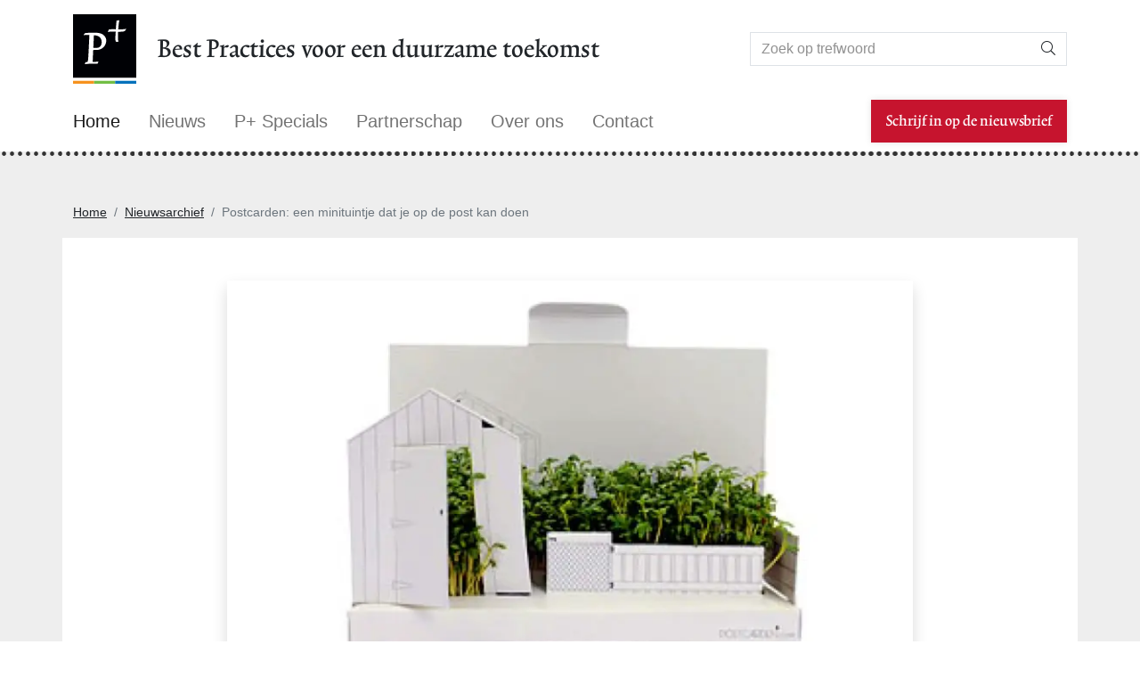

--- FILE ---
content_type: text/html; charset=utf-8
request_url: https://www.p-plus.nl/nl/nieuws/4854
body_size: 15002
content:
<!doctype html>
<html lang='nl'>
<head>
<meta charset="utf-8">
<link rel="dns-prefetch preconnect" href="https://maxcdn.bootstrapcdn.com">
<link rel="dns-prefetch preconnect" href="https://www.googletagmanager.com">
<link rel="dns-prefetch preconnect" href="https://ajax.googleapis.com">
<meta name="viewport" content="width=device-width, initial-scale=1">
<meta name="author" content="Jan Bom">
<meta name="generator" content="Westsite CDCP">
<title>Postcarden: een minituintje dat je op de post kan doen</title>
<meta content="Postcarden: een minituintje dat je op de post kan doen" name="keywords"/>
<meta content="Postcarden: een minituintje dat je op de post kan doen" name="description"/>
<meta property="og:title" content="Postcarden: een minituintje dat je op de post kan doen"/>
<meta property="og:description" content=""/>
<meta property="og:image" content="https://www.p-plus.nl/resources/articlephotos/large/ansichtkaart_jpg.webp"/>
<meta property="og:type" content="website"/>
<meta property="og:url" content="https://www.p-plus.nl/nl/nieuws/4854"/>
<meta property="og:site_name" content="P+"/>
<meta property="fb:admins" content="1355871421"/>
<meta property="fb:app_id" content="262464087513422"/>
<link rel="apple-touch-icon" sizes="180x180" href="/static/images/icons/apple-touch-icon.png?v=20220228-161800">
<link rel="icon" type="image/png" sizes="32x32" href="/static/images/icons/favicon-32x32.png?v=20220228-161800">
<link rel="icon" type="image/png" sizes="194x194" href="/static/images/icons/favicon-194x194.png?v=20220228-161800">
<link rel="icon" type="image/png" sizes="192x192" href="/static/images/icons/android-chrome-192x192.png?v=20220228-161800">
<link rel="icon" type="image/png" sizes="16x16" href="/static/images/icons/favicon-16x16.png?v=20220228-161800">
<link rel="manifest" href="/static/images/icons/site.webmanifest?v=20220228-161800">
<link rel="mask-icon" href="/static/images/icons/safari-pinned-tab.svg?v=20220228-161800" color="#000000">
<link rel="shortcut icon" href="/static/images/icons/favicon.ico?v=20220228-161800">
<meta name="msapplication-TileColor" content="#ffffff">
<meta name="msapplication-config" content="/static/images/icons/browserconfig.xml?v=20220228-161800">
<meta name="theme-color" content="#ffffff">
<meta http-equiv="X-UA-Compatible" content="IE=edge">
<meta name="apple-mobile-web-app-capable" content="yes">
<meta name="apple-mobile-web-app-status-bar-style" content="black">
<meta name="format-detection" content="telephone=no">
<link rel="canonical" href="https://www.p-plus.nl/nl/nieuws/4854">
<style>
      .bd-placeholder-img {
        font-size: 1.125rem;
        text-anchor: middle;
        -webkit-user-select: none;
        -moz-user-select: none;
        user-select: none;
      }

      @media (min-width: 768px) {
        .bd-placeholder-img-lg {
          font-size: 3.5rem;
        }
      }
    </style>
<link href="/static/css/style.css?v=20220228-161800" rel="stylesheet" media="screen"/>
<link href="/static/css/print.css?v=20220228-161800" rel="stylesheet" media="print"/>
<script async src="https://www.googletagmanager.com/gtag/js?id=UA-69300814-1"></script>
<script>	
//!function(f,b,e,v,n,t,s){if(f.fbq)return;n=f.fbq=function(){n.callMethod? n.callMethod.apply(n,arguments):n.queue.push(arguments)};if(!f._fbq)f._fbq=n; n.push=n;n.loaded=!0;n.version='2.0';n.queue=[];t=b.createElement(e);t.async=!0; t.src=v;s=b.getElementsByTagName(e)[0];s.parentNode.insertBefore(t,s)}(window, document,'script','https://connect.facebook.net/en_US/fbevents.js');
//fbq('init', '');
//fbq('track', 'PageView');

	  window.dataLayer = window.dataLayer || [];
	  var sCookieName = "cookiewarning";

	  function readCookie(name) {
		  var nameEQ = name + "=";
		  var ca = document.cookie.split(';');
		  for (var i = 0; i < ca.length; i++) {
			  var c = ca[i];
			  while (c.charAt(0) == ' ') c = c.substring(1, c.length);
			  if (c.indexOf(nameEQ) == 0) return c.substring(nameEQ.length, c.length);
		  }
		  return null;
	  }

		function setCookie(cookievalue) {
			createCookie(sCookieName, cookievalue, 365);
			setCookieWarning(false);
		}

		function setAnalytics(GAstate) {
			if (GAstate === 1) {
				window['ga-disable-UA-69300814-1'] = false;
			} else {
				window['ga-disable-UA-69300814-1'] = true;
			}
            function gtag(){dataLayer.push(arguments);}
            gtag('js', new Date());
            gtag('config', 'UA-69300814-1');
		}

		function setFBpixel(FBstate) {
			/*  // uitgeschakeld voor deze site
            if (FBstate === 1) {
                fbq('init', '');
                fbq('track', 'PageView');
			} else {
			}
            */
		}
        // cookiewarning 0: functional ✘ preferences ✘ analytics ✘ social ✘
        // cookiewarning 1: functional ✔ preferences ✘ analytics ✘ social ✘
        // cookiewarning 2: functional ✔ preferences ✔ analytics ✘ social ✘
        // cookiewarning 3: functional ✔ preferences ✔ analytics ✔ social ✘
        // cookiewarning 4: functional ✔ preferences ✘ analytics ✔ social ✘
        // cookiewarning 5: functional ✔ preferences ✔ analytics ✔ social ✔
        // cookiewarning 6: functional ✔ preferences ✘ analytics ✔ social ✔
        // cookiewarning 7: functional ✔ preferences ✔ analytics ✘ social ✔
        // cookiewarning 8: functional ✔ preferences ✘ analytics ✘ social ✔
	  if (readCookie(sCookieName) == 1) {
			// cookiewarning 1: functional ✔ preferences ✘ analytics ✘ social ✘
            setAnalytics(0);
            setFBpixel(0);
			//$(window).load(function(){
			//	$( ".setscookies" ).remove();
			//});
	  } else if (readCookie(sCookieName) == 2) {
			// cookiewarning 2: functional ✔ preferences ✔ analytics ✘ social ✘
            setAnalytics(0);
            setFBpixel(0);
			//$(window).load(function(){
			//	$( ".setscookies" ).remove();
			//});
	  } else if (readCookie(sCookieName) == 3) {
			// cookiewarning 3: functional ✔ preferences ✔ analytics ✔ social ✘
            setAnalytics(1);
            setFBpixel(0);
			//$(window).load(function(){
			//	$( ".setscookies" ).remove();
			//});
	  } else if (readCookie(sCookieName) == 4) {
			// cookiewarning 4: functional ✔ preferences ✘ analytics ✔ social ✘
            setAnalytics(1);
            setFBpixel(0);
			//$(window).load(function(){
			//	$( ".setscookies" ).remove();
			//});
	  } else if (readCookie(sCookieName) == 5) {
			// cookiewarning 5: functional ✔ preferences ✔ analytics ✔ social ✔
            setAnalytics(1);
            setFBpixel(1);
	  } else if (readCookie(sCookieName) == 6) {
			// cookiewarning 6: functional ✔ preferences ✘ analytics ✔ social ✔
            setAnalytics(1);
            setFBpixel(1);
	  } else if (readCookie(sCookieName) == 7) {
			// cookiewarning 7: functional ✔ preferences ✔ analytics ✘ social ✔
            setAnalytics(0);
            setFBpixel(1);
	  } else if (readCookie(sCookieName) == 8) {
			// cookiewarning 8: functional ✔ preferences ✘ analytics ✘ social ✔
            setAnalytics(0);
            setFBpixel(1);
	  } else {
			// cookiewarning 0: functional ✘ preferences ✘ analytics ✘ social ✘
            setAnalytics(0);
            setFBpixel(0);
	  }
  </script>
</head>
<body itemscope itemtype="https://schema.org/WebSite">
<link itemprop="url" href="https://www.p-plus.nl/nl/nieuws/4854"/>
<noscript><img height="1" width="1" style="display:none" src="https://www.facebook.com/tr?id=&ev=PageView&noscript=1" alt=""/></noscript>
<a href="#maincontent" class="sr-only sr-only-focusable langcdcp">Skip to main content</a>
<span class="anchor" id="top"></span>
<header class="__fixed-top">
<div class="container-fluid container-xl">
<div class="row my-3 align-items-center">
<div class="col-2 col-md-1 order-1 order-md-1">
<a href="/nl/" title="P+ Home"><img src="/static/images/logos/logo_p-plus.svg" alt="P+ Logo" width="168" height="177" class="img-fluid"></a>
</div>
<div class="col-12 col-md-7 text-start order-3 order-md-2">
<div class="text-title text-slogan langcdcp">Best Practices voor een duurzame toekomst</div>
</div>
<div class="col-10 col-md-4 order-2 order-md-3">
<form class="d-flex" method="get" enctype="text/plain" action="/nl/zoeken" name="searchform" id="searchform">
<div class="input-group mb-0">
<input class="form-control border border-end-0" type="search" name="keyword" placeholder="Zoek op trefwoord" aria-label="Search">
<button class="btn btn-default border border-start-0" type="submit"><i class="fal fa-search"></i> <span class="langcdcp sr-only">Zoeken</span></button>
</div>
</form>
</div>
</div>
</div>
<nav class="navbar navbar-expand-lg navbar-light bg-white mb-2">
<div class="container-fluid container-xl">
<a class="navbar-brand" href="/nl/"><span class="langcdcp">Home</span></a>
<button class="navbar-toggler" type="button" data-bs-toggle="collapse" data-bs-target="#navbarCollapse" aria-controls="navbarCollapse" aria-expanded="false" aria-label="Toggle navigation">
<span class="navbar-toggler-icon"></span>
</button>
<div class="collapse navbar-collapse" id="navbarCollapse">
<ul class="navbar-nav me-auto mb-2 mb-md-0 align-items-center">
<li class="nav-item">
<a class="nav-link" href="/nl/nieuws"><span class="langcdcp">Nieuws</span></a>
</li>
<li class="nav-item">
<a class="nav-link" href="/nl/magazine"><span class="langcdcp">P+ Specials</span></a>
</li>
<li class="nav-item">
<a class="nav-link" href="/nl/adverteer"><span class="langcdcp">Partnerschap</span></a>
</li>
<li class="nav-item">
<a class="nav-link" href="/nl/over"><span class="langcdcp">Over ons</span></a>
</li>
<li class="nav-item">
<a class="nav-link" href="/nl/contact"><span class="langcdcp">Contact</span></a>
</li>
</ul>
<form class="d-flex">
<a class="btn btn-primary btn-lg" href="#" data-bs-toggle="modal" data-bs-target="#myModalNewsletterSubsciption"><span class="langcdcp">Schrijf in op de nieuwsbrief</span></a>
</form>
</div>
</div>
</nav>
</header>
<main>
<div class="py-5 border-top-1 border-bottom-1 mb-5 bg-light">
<div class="container-fluid container-xl">
<nav aria-label="breadcrumb">
<ol class="breadcrumb">
<li class="breadcrumb-item"><a href="/nl/" class="text-reset">Home</a></li>
<li class="breadcrumb-item"><a href="/nl/nieuws" class="text-reset">Nieuwsarchief</a></li>
<li class="breadcrumb-item active" aria-current="page"><a class="nobr active text-reset" href="/nl/nieuws/4854"> <span>Postcarden: een minituintje dat je op de post kan doen</span> </a></li>
</ol>
</nav>
</div>
<div class="container-fluid container-xl bg-white p-5">
<div class="row justify-content-center">
<div class="col-xl-10">
<div id="advertentie">
</div>
</div>
</div>
<div class="row justify-content-center">
<div class="col-xl-10">
<div class="text-cdcp text-big px-lg-5">
<div class="contentBox2Aside">
<figure class="text-center"><a data-fancybox="gallery" href="/resources/articlephotos/extralarge/ansichtkaart_jpg.webp"  title=""><img src="/resources/articlephotos/large/ansichtkaart_jpg.webp" width="800" height="457" alt="" class="img-fluid shadow"/></a></figure>
<div style="display:none;"></div>
</div>
<i class="fal fa-calendar-alt"></i> <em>26 juni 2011</em>
<h1 class="display-2" style="color:;">Postcarden: een minituintje dat je op de post kan doen</h1>
<div class="my-5">
<p>Voor hun eerste product besloten ze wat verder na te denken over het "meest universele kado" ooit: de ansichtkaart. Initiator Aimee Furnival vond dat er een zekere verrassing in deze conventionele kaarten ontbrak: "Het plezier dat ze je brengen is maar voor heel even. Zodra de envelop geopend is, wordt zijn rol statisch en is de verrassing eraf."Het antwoord van Furnival was de Postcarden, volgens Furnival gecre&euml;erd om "speelser, nieuwsgieriger en interactiever" te zijn: "Het stimuleert je om nog meer de relatie aan te gaan met de groet die je per post kreeg opgestuurd, door de kaart iedere dag te zien groeien. Na een tijdje is er een hechtere relatie tussen jou, de omgeving en de kaart."Nog een interessant aspect is de verscheidenheid van de Postcardens: verzamel ze allemaal en je kunt er een straat mee vullen. Een elegant tuinhuis, een pittoresk vakantiehuisje, een winkel, een charmant plattelandskerkje, een botanische tuin en zelfs een voetbalveld waar je je eigen mini wedstrijd kunt spelen. In de winter is er de keuze voor een "mini Living Winter Wonderland", compleet met schaatsende mensen, een besneeuwd berghuisje en een met sterren bezaaide winternacht. Het enige dat je als ontvanger hoeft te doen, is het zaakje uitpakken, de kaart openvouwen, de zaadjes zaaien en het een week lang iedere dag even water geven. Het resultaat is twee tot drie weken groen plezier, mits je het op tijd voorziet van water natuurlijk. Heel bevredigend, als we Furnival mogen geloven: "Het onderhouden van je eigen tuintje en het te zien groeien is fantastisch voor de ziel en kan ook nog eens therapeutisch werken."De Postcardens zijn ontworpen door verschillende kunstenaars, worden geprint in Wales met inkt op plantaardige basis op FSC-gecertificeerd papier. De tuinkerszaadjes komen uit de omgeving van Londen. Naast het al bestaande aanbod, kun je ook je eigen ontwerp samenstellen. Kopen doe je via de website, hoewel dat relatief duur is- tien kaartjes laten verschepen kost een dikke 50 euro. Andere opties zijn een drietal verkoopadressen in Nederland: cor!graphics in Edam, Rebel at Heart in Alkmaar en De Drukker in Middelburg.P+ webtip: <a href="http://www.postcarden.com" target="_blank" class="lijst-link">Postcarden</a></p>
</div>
<div class="row no-gutters justify-content-center mb-5">
<div class="col-2 text-center" id="share_facebook">
<a class="btn btn-sm text-facebook" href="https://www.facebook.com/share.php?u=https%3A%2F%2Fwww.p-plus.nl%2Fnl%2Fnieuws%2F4854&title=Postcarden%3A%20een%20minituintje%20dat%20je%20op%20de%20post%20kan%20doen" target="_blank"><i class="fab fa-facebook fa-fw fa-lg text-facebook"></i> <span class="langcdcp">DEEL</span></a>
</div>
<div class="col-2 text-center" id="share_linkedin">
<a class="btn btn-sm text-linkedin" href="https://www.linkedin.com/shareArticle?mini=true&url=https%3A%2F%2Fwww.p-plus.nl%2Fnl%2Fnieuws%2F4854&title=Postcarden%3A%20een%20minituintje%20dat%20je%20op%20de%20post%20kan%20doen&source=https%3A%2F%2Fwww.p-plus.nl" target="_blank"><i class="fab fa-linkedin-in fa-fw fa-lg text-linkedin"></i> <span class="langcdcp">POST</span></a>
</div>
<div class="col-2 text-center" id="share_twitter">
<a class="btn btn-sm text-twitter" href="https://twitter.com/home?status=https://twitter.com/share?text=Postcarden%3A%20een%20minituintje%20dat%20je%20op%20de%20post%20kan%20doen&url=https%3A%2F%2Fwww.p-plus.nl%2Fnl%2Fnieuws%2F4854&hashtags=" target="_blank"><i class="fab fa-twitter fa-fw fa-lg text-twitter"></i> <span class="langcdcp">TWEET</span></a>
</div>
<div class="col-2 text-center" id="share_pinterest">
<a class="btn btn-sm text-pinterest" href="https://www.pinterest.com/pin/create/button/?url=https%3A%2F%2Fwww.p-plus.nl%2Fnl%2Fnieuws%2F4854&media=https://www.p-plus.nl/resources/articlephotos/large/ansichtkaart_jpg.webp&description=" data-pin-do="buttonBookmark" data-pin-custom="true" target="_blank"><i class="fab fa-pinterest-p fa-fw fa-lg text-pinterest"></i> <span class="langcdcp">PIN</span></a>
</div>
</div>
</div>
</div>
</div></div>
</div>
</main>
<footer>
<div class="container-fluid container-xl my-5">
<div class="row justify-content-around">
<div class="col-12 col-lg-3 text-center text-lg-start"> <img src="/static/images/logos/logo_p-plus_medium.svg" width="58" height="61" class="img-fluid ml-auto" alt=""><br>
<h3 class="sr-only"><span class="langcdcp">P+</span></h3>
<div class="mt-3"> <span class="langcdcp">Rietsnijderslaan 3</span><br>
<span class="langcdcp">1394 LC</span> <span class="langcdcp">Nederhorst den Berg</span><br>
<span class="langcdcp">Nederland</span> </div>
<a class="btn __btn-sm text-reset text-end px-0" href="tel:+31062715300"><span class="langcdcp">+31 (0) 62715300<br/></span></a><br>
<a class="btn __btn-sm text-reset text-end px-0" href="mailto:editor@p-plus.nl"><span class="langcdcp">
editor@p-plus.nl
</span></a> </div>
<div class="col-12 col-lg-6 text-center text-lg-start">
<h2><span class="langcdcp">Deel Best Practices</span></h2>
<div class="langcdcp">Deel onze Best Practices voor een duurzame toekomst<br/>Vind hier de makers van P+ op de social media</div>
<ul class="list-inline">
<li class="list-inline-item"> <a class="btn text-facebook text-end p-2" href="https://www.facebook.com/Covers-P-People-Planet-Profit-267851756566657?locale=nl_NL" target="_blank" rel="noopener" title="Volg ons op Facebook" aria-label="Volg ons op Facebook"> <i class="fab fa-facebook-square fa-2x"></i> </a> </li>
<li class="list-inline-item"> <a class="btn text-linkedin text-end p-2" href="https://www.linkedin.com/in/jan-bom-5816425/" target="_blank" rel="noopener" title="Volg ons op Linkedin" aria-label="Volg ons op Linkedin"> <i class="fab fa-linkedin fa-2x"></i> </a> </li>
<li class="list-inline-item"> <a class="btn text-twitter text-end p-2" href="https://twitter.com/PPLUStweets" target="_blank" rel="noopener" title="Volg ons op Twitter" aria-label="Volg ons op Twitter"> <i class="fab fa-twitter-square fa-2x"></i> </a> </li>
<li class="list-inline-item"> <a class="btn text-instagram text-end p-2" href="https://www.instagram.com/janbom100/" target="_blank" rel="noopener" title="Volg ons op Instagram" aria-label="Volg ons op Instagram"> <i class="fab fa-instagram-square fa-2x"></i> </a> </li>
<li class="list-inline-item"> <a class="btn text-rss text-end p-2" href="/nl/rss.xml" target="_self" title="Abonneer op onze RSS-feed" aria-label="Abonneer op onze RSS Feed"> <i class="fas fa-rss-square fa-2x"></i> </a> </li>
<li class="list-inline-item"> <a class="btn text-pinterest text-end p-2" href="/nl/contact" target="_self" title="Contacteer ons per e-mail" aria-label="Contacteer ons per e-mail"> <i class="fas fa-envelope-square fa-2x"></i> </a> </li>
</ul>
</div>
<div class="col-12 col-lg-3 text-center text-lg-end">
<h2><span class="langcdcp">Samengevat</span></h2>
<ul class="list-unstyled w-100">
<li class="list-unstyled-item"> <a class="btn __btn-sm text-reset text-end px-0" href="/nl/"><span class="langcdcp">Home</span></a> </li>
<li class="list-unstyled-item"> <a class="btn __btn-sm text-reset text-end px-0" href="/nl/nieuws"><span class="langcdcp">Nieuws</span></a> </li>
<li class="list-unstyled-item"> <a class="btn __btn-sm text-reset text-end px-0" href="/nl/magazine"><span class="langcdcp">P+ Specials</span></a> </li>
<li class="list-unstyled-item"> <a class="btn __btn-sm text-reset text-end px-0" href="/nl/adverteer"><span class="langcdcp">Partnerschap</span></a> </li>
<li class="list-unstyled-item"> <a class="btn __btn-sm text-reset text-end px-0" href="/nl/over"><span class="langcdcp">Over ons</span></a> </li>
<li class="list-unstyled-item"> <a class="btn __btn-sm text-reset text-end px-0" href="/nl/contact"><span class="langcdcp">Contact</span></a> </li>
</ul>
</div>
<div class="col-12 mt-5 text-center text-lg-end d-md-flex justify-content-between">
<div> <small class="langcdcp">Copyright</small> <small class="showcookie">&copy;</small>
<small></small>
<small class="langcdcp">P+</small> - <small class="langcdcp">Alle rechten voorbehouden</small> </div>
<ul class="list-inline">
<li class="list-inline-item"> <a class="btn __btn-sm text-reset text-end px-0" href="/nl/disclaimer" rel="nofollow"><span class="langcdcp">Disclaimer</span></a> </li>
<li class="list-inline-item"> <a class="btn __btn-sm text-reset text-end px-0" href="/nl/privacy" rel="nofollow"><span class="langcdcp">Privacybeleid</span></a> </li>
<li class="list-inline-item"> <a class="btn __btn-sm text-reset text-end px-0" href="/nl/cookies" rel="nofollow"><span class="langcdcp">Cookies</span></a> </li>
</ul>
<div class="align-middle"><a href="https://www.westsite.be/nl/?origin=pplus" class="text-reset py-0 px-2" id="westsite" target="_blank" rel="noopener" data-bs-toggle="tooltip" data-bs-html="true" title="Westsite: Online Oplossingen en Webdesign"><img src="/static/images/icons/logo_westsite.svg" alt="Westsite: Online Oplossingen en Webdesign" width="14" height="14" class="align-middle"></a></div>
</div>
</div>
</div>
</footer>
<div class="modal fade" tabindex="-1" role="dialog" id="myWebpModal">
<div class="modal-dialog" role="document">
<div class="modal-content">
<div class="modal-header">
<button type="button" class="close" data-dismiss="modal" aria-label="Close"><span aria-hidden="true">&times;</span></button>
<h4 class="modal-title">Verouderde browser</h4>
</div>
<div class="modal-body">
<div id='x'></div>
</div>
<div class="modal-footer">
<button type="button" class="btn btn-default" data-dismiss="modal">Sluiten</button>
</div>
</div>
</div>
</div>
<div class="modal fade" id="cookieModal" tabindex="-1" role="dialog" data-bs-backdrop="static" aria-hidden="true">
<div class="modal-dialog modal-lg" role="document">
<div class="modal-content rounded-0">
<div class="modal-body rounded-0 px-3 pt-3 pb-0 px-lg-3 pt-lg-3">
<nav>
<div class="nav nav-tabs" id="nav-tab" role="tablist">
<button class="nav-link px-1 active" id="nav-cookiesetting-tab" data-bs-toggle="tab" data-bs-target="#nav-cookiesetting" type="button" role="tab" aria-controls="nav-cookiesetting" aria-selected="true"><i class="fal fa-ballot-check fa-fw fa-lg"></i> <span class="langcdcp">Cookies instellen</span></button>
<button class="nav-link px-1" id="nav-cookieinfo-tab" data-bs-toggle="tab" data-bs-target="#nav-cookieinfo" type="button" role="tab" aria-controls="nav-cookieinfo" aria-selected="false"><i class="fal fa-info fa-fw fa-lg"></i> <span class="langcdcp">Over cookies?</span></button>
</div>
</nav>
<div class="tab-content" id="nav-tabContent">
<div class="tab-pane fade p-3 mb-3 border border-top-0 show active" id="nav-cookiesetting" role="tabpanel" aria-labelledby="nav-cookiesetting-tab">
<div class="row">
<div class="col-sm-2 col-md-2 col-lg-2 text-center align-self-center"><i class="fad fa-cookie-bite fa-fw fa-7x text-dark"></i></div>
<div class="col-sm-10 col-md-10 col-lg-10 align-self-center">
<h2 id="cookieModalLabel"><span class="langcdcp">Cookies</span></h2>
<div class="langcdcp {toolbar:'basic'}">We gebruiken cookies om ervoor te zorgen dat wij u de beste ervaring op onze website geven. Dit omvat cookies van websites van derden van sociale media als u een pagina bezoekt die embedded content bevat van sociale media. Dergelijke cookies van derden kunnen uw gebruik van deze website volgen.</div>
</div>
<div class="d-lg-flex justify-content-between align-items-center text-center text-lg-start w-100 my-4 px-3">
<a class="btn btn-wrap btn-primary btn-lg langcdcp allcookiewarning-button my-1 px-3 py-1"  data-bs-dismiss="modal">Ok, ik accepteer alle cookies</a>
<a role="button" id="headingOne" data-bs-toggle="collapse" data-bs-parent="#accordion" href="#collapseOne" aria-expanded="true" aria-controls="collapseOne" class="btn btn-wrap btn-link btn-xl">
<span class="langcdcp">Mijn Cookies afzonderlijk instellen?</span> <i class="fa fa-angle-down fa-fw fa-lg"></i>
</a>
</div>
</div>
<div class="panel-group m-0" id="accordion" role="tablist" aria-multiselectable="true">
<div class="panel panel-default">
<div id="collapseOne" class="panel-collapse collapse" role="tabpanel" aria-labelledby="headingOne">
<div class="panel-body p-4">
<div class="form-check text-start">
<input type="checkbox" class="form-check-input" id="defaultCheck1"  disabled checked>
<label class="form-check-label" for="defaultCheck1">
<strong class="langcdcp h4">Functionele cookies</strong><br><span class="langcdcp">Dit type cookies capteert geen persoonlijke gegevens van de bezoekers en is vanuit een technologisch standpunt vereist om de website correct te laten functioneren. De dit type cookie staat standaard geselecteerd als &lsquo;ja&rsquo; en bezoekers kunnen dit type cookies niet afzetten. Dit type cookie wordt automatisch verwijderd van zodra de bezoeker zijn browser sluit.</span>
</label>
</div>
<div class="form-check text-start">
<input type="checkbox" class="form-check-input" id="cookies_preferences">
<label class="form-check-label" for="cookies_preferences">
<strong class="langcdcp h4">Voorkeuren en selecties</strong><br><span class="langcdcp">Dit type cookies onthoudt de specifieke voorkeuren van bezoekers en hun selecties. Een voorbeeld hiervan zijn de door de bezoeker bepaalde cookie instellingen, dewelke met behulp van een cookie opgeslagen zullen worden indien de bezoeker deze accepteert zodat hij de volgende keer dat hij de website bezoekt de cookie melding niet opnieuw dient te doorlopen. Dit type cookies vervalt in de regelmaat na een bepaalde periode (weken of maanden).</span>
</label>
</div>
<div class="form-check text-start">
<input type="checkbox" class="form-check-input" id="cookies_analytics">
<label class="form-check-label" for="cookies_analytics">
<strong class="langcdcp h4">Prestaties, Analyses en onderzoek</strong><br><span class="langcdcp">Dit type cookies stuurt het gebruik van derde partij analyse scripts aan zoals Google Analytics. Indien de bezoeker opteert om dit type cookies niet te hanteren, zullen deze scripts niet geactiveerd worden tijdens de bezoeker zijn verblijf op de website. Deze cookies kunnen afhankelijk van de partij waarvoor ze geplaatst worden tot verschillende jaren op het platform van de bezoeker aanwezig blijven.</span>
</label>
</div>
<div class="form-check text-start">
<input type="checkbox" class="form-check-input" id="cookies_social">
<label class="form-check-label" for="cookies_social">
<strong class="langcdcp h4">Social &amp; marketing</strong><br><span class="langcdcp">Deze marketing-cookies houden jouw surfgedrag bij. Ook cookies uit embedded content afkomstig van social media sites zoals Facebook, YouTube, LinkedIn, Twitter vallen onder deze categorie.</span>
</label>
</div>
<div class="row">
<div class="col-12 text-center"><a class="btn btn-wrap btn-primary btn-sm langcdcp customcookiewarning-button my-1 px-3 py-1"  data-dismiss="modal">Sla mijn voorkeur op</a></div>
</div>
</div>
</div>
</div>
</div>
</div>
<div class="tab-pane fade p-3 border border-top-0 mb-3" id="nav-cookieinfo" role="tabpanel" aria-labelledby="nav-cookieinfo-tab">
<h1 class="text-cdcp langcdcp">Cookiebeleid</h1>
<div class="langcdcp {toolbar:'basic'} text-cdcp">
<h4>Websites</h4>
<p>U kunt onze websites bezoeken zonder uw persoonsgegevens mee te delen. Met uw toestemming (voor zover nodig) kunnen wij u als bezoeker van onze websites informeren over een gepersonaliseerd aanbod van producten en diensten. Sommige onderdelen of functies zijn voorbehouden aan P+-klanten of bezoekers met een account. Wij identificeren dan uw geanonimiseerd IP-adres en koppelen die aan uw klantengegevens.<br>
&nbsp;<br>
Om de dienstverlening te optimaliseren kunnen wij uw klantengegevens verder aanvullen met de data die we afleiden uit de cookies ten gevolge van uw gebruik van onze websites.<br>
&nbsp;<br>
Dit cookiebeleid is van toepassing op alle producten of services van P+ die verband houden met dit beleid of die bij verwijzing hierin zijn opgenomen.<br>
&nbsp;</p>
<h4><span id="cookies"></span>Cookies</h4>
<p><strong>Wat zijn cookies?</strong><br>
Wij maken gebruik van cookies wanneer u onze e-mails opent en/of wanneer u onze websites bezoekt of apps gebruikt. Cookies zijn stukjes informatie die op uw eigen computer of mobiel toestel bewaard worden en die het gebruiksgemak van onze websites en apps optimaliseren. Zo kunt u bijvoorbeeld als bezoeker van onze websites worden geïdentificeerd bij een volgend bezoek en kunnen wij onze websites of apps beter afstemmen op uw wensen, voorkeuren en gebruiksgemak. Cookies kunnen ook gebruikt worden om de inhoud of publiciteit van een website persoonlijker te maken.<br>
&nbsp;<br>
Cookies kunnen zowel door P+ als andere partijen geplaatst worden. Wanneer wij derden op onze websites toelaten cookies te plaatsen, dan moeten deze partijen contractueel een veilige verbinding garanderen waarover de gegevens worden uitgewisseld.<br>
&nbsp;<br>
<strong>Welke soorten cookies gebruiken we?</strong><br>
Onmisbare cookies: zijn nodig om gebruik te maken van de website en zorgen voor een veilige identiteitscontrole. Bijvoorbeeld: navigatie op de website, inhoud van winkelkarretje, toegang tot persoonsgegevens, ...<br>
Functionele cookies: maken het functioneren van de website makkelijker en zorgen voor een gepersonaliseerde surfervaring door bijvoorbeeld inlognamen, wachtwoorden, de inhoud van uw winkelwagentje, eerder gemaakte selecties en voorkeuren – zoals de taalinstelling – te onthouden.<br>
Analytische cookies: zorgen ervoor dat we onze websites kunnen analyseren. Hierdoor weten wij hoeveel bezoekers er op onze site komen, hoe lang ze zijn gebleven, waar ze op hebben geklikt, welke onderdelen populair zijn, enz. Ook kunnen we zien welke webpagina’s niet goed worden bezocht en tegen welke problemen bezoekers aanlopen. Zo kunnen we onze websites continu verbeteren. Wij doen hiervoor ook een beroep op cookies van derden zoals&nbsp;Google Analytics en&nbsp;Google Tag Manager,&nbsp; De gegenereerde informatie over uw gebruiksgedrag op onze websites wordt anoniem verzameld (door de laatste 8 karakters van uw IP adres te verwijderen) en overgebracht naar en door Google, waar ze worden opgeslagen op servers in de Verenigde Staten. Deze geanonimiseerde gegevens worden vervolgens door Google namens ons geanalyseerd en als geaggregeerde gegevens aan ons teruggestuurd. Google koppelt uw geanonimiseerd IP-adres niet aan andere door hen geregistreerde gegevens.<br>
Performante cookies: verzamelen gegevens van bezoekers om de website te verbeteren. Bijvoorbeeld: bezoekers tellen, populaire webpagina’s oplijsten, etc.<br>
Advertentiecookies: passen de advertenties aan op basis van uw surfgedrag, demografische en gebruikersgegevens.<br>
Remarketing cookies: onze website maakt gebruik van remarketing cookies om u gedurende een bepaalde periode (tot 90 dagen) gepersonaliseerde en/of op basis van interesse gebaseerde advertenties te vertonen. Voor meer informatie over deze cookies;&nbsp;Google Remarketing (Adwords / Dynamic Remarketing),&nbsp;Linkedin&nbsp;en&nbsp;Facebook<br>
Profileringscookies: cookies die bijdragen tot het vormen van gerichte boodschappen op onze website.<br>
&nbsp;<br>
Met “cookies” worden ook soortgelijke technologieën bedoeld, zoals flash cookies, device fingerprinting, html5-local storage en javascripts.</p>
<h4>Beheer van cookies</h4>
<p>Indien u dit verkiest, kunt u onze cookies afwijzen bij uw eerste bezoek. Verder kan u op elk moment via de instellingen van uw browser (meestal onder "Help" of "Internetopties") alle geïnstalleerde cookies uitschakelen of verwijderen van uw computer of mobiel eindtoestel. Elk type browser heeft zijn eigen manier van het beheren van cookies. De informatie kan u vinden op de website van de browser die u gebruikt. Houd er rekening mee dat het veranderen van de instellingen ervoor kan zorgen dat de P+ websites en andere websites niet goed meer werken.<br>
&nbsp;</p>
<h4>Andere technologische middelen</h4>
<p>Om het succes van onze reclamecampagnes te meten en te verbeteren, tellen technologieën zoals web beacons en action tags het aantal bezoekers op onze websites en/of apps naar aanleiding van een reclame op de site van derden. Bepaalde pagina’s op onze websites werken ook met pixel tags. Deze pixels zien onder andere welke producten u op onze websites bekijkt. Op basis van die informatie kunnen wij u vervolgens relevante advertenties tonen op bijvoorbeeld Facebook en Google.<br>
&nbsp;</p>
<h4>Mobiele apps</h4>
<p>P+ biedt verschillende apps aan. Als u van deze diensten gebruik maakt, dan kan het ook noodzakelijk zijn om uw persoonsgegevens te verwerken. Die gegevens worden steeds verwerkt conform de bepalingen van dit Privacybeleid.<br>
&nbsp;</p>
<h4>Waarvoor worden cookies gebruikt?</h4>
<p>Cookies kunnen worden gebruikt voor om u te herkennen wanneer u P+ bezoekt, uw voorkeuren te onthouden en u een gepersonaliseerde ervaring te bieden die aansluit bij uw instellingen.<br>
&nbsp;<br>
Cookies maken uw interacties met P+ ook sneller en veiliger. Ook kunnen we u dankzij cookies reclame tonen, zowel op als buiten de P+-website, en u aangepaste functies bieden via plug-ins van P+, zoals onze knop Delen.<br>
&nbsp;</p>
<table>
<thead>
<tr>
<th>Gebruikscategorieën</th>
<th scope="col">Omschrijving</th>
</tr>
</thead>
<tbody>
<tr>
<td style="vertical-align:top">Verificatie</td>
<td>Als u zich hebt aangemeld bij P+, kunnen we u dankzij cookies de juiste gegevens laten zien en uw ervaring personaliseren.<br>
&nbsp;</td>
</tr>
<tr>
<td style="vertical-align:top">Beveiliging<br>
&nbsp;</td>
<td style="vertical-align:top">We gebruiken cookies om onze beveiligingsfuncties mogelijk te maken en te ondersteunen. Ook kunnen we hiermee schadelijke activiteiten en schendingen van onze gebruikersovereenkomst detecteren.<br>
&nbsp;</td>
</tr>
<tr>
<td style="vertical-align:top">Voorkeuren, functies en services.</td>
<td>Cookies kunnen ons laten weten aan welke taal u de voorkeur geeft en wat uw communicatievoorkeuren zijn. Ook kunt u met cookies eenvoudiger formulieren op P+ invullen. Ze bieden u ook functies, inzichten en aangepaste content in combinatie met onze plug-ins.<br>
&nbsp;</td>
</tr>
<tr>
<td style="vertical-align:top">Reclame</td>
<td>We kunnen cookies gebruiken om u relevante advertenties te tonen, zowel op als buiten de P+-website. We kunnen een cookie ook gebruiken om te bepalen of iemand die een advertentie op Google of andere websites heeft gezien, later de website van P+ heeft bezocht en daar actie heeft ondernomen.&nbsp;We kunnen ook samenwerken met een partner om u een advertentie te tonen, op of buiten P+, bijvoorbeeld nadat u de website of toepassing van P+ hebt gebruikt.</td>
</tr>
<tr>
<td style="vertical-align:top">Prestaties, analyse en onderzoek</td>
<td>Met cookies kunnen we bepalen hoe goed onze website en plug-ins presteren op verschillende locaties. Wij gebruiken cookies ook om producten, functies en services te begrijpen, te verbeteren, en te onderzoeken, ook wanneer u P+ opent vanaf andere websites, toepassingen of apparaten, zoals uw computer op het werk of uw mobiele telefoon.<br>
&nbsp;</td>
</tr>
</tbody>
</table>
&nbsp;
<h3>9. Hoe kan ik P+ contacteren?</h3>
<p>Indien u onze klantendienst wilt bereiken om uw privacy instellingen aan te passen, dan kan dat onder andere via&nbsp;<a href="mailto:info@p-plus.nl">info@p-plus.nl</a>&nbsp;.<br>
&nbsp;<br>
Voor meer informatie over ons privacybeleid of voor klachten in verband met uw privacy, inclusief het uitoefenen van uw recht op toegang kan u contact opnemen met het Privacy Office van P+ via&nbsp;<a href="mailto:privacy@p-plus.nl">privacy@p-plus.nl</a>.<br>
&nbsp;</p>
</div>
</div>
</div>
</div>
<div class="modal-footer p-0">
</div>
</div>
</div>
</div>
<div class="modal fade" id="myPrivacyModal" tabindex="-1" role="dialog" data-bs-backdrop="static" aria-hidden="true">
<div class="modal-dialog modal-xl" role="document">
<div class="modal-content rounded-0">
<div class="modal-header bg-red rounded-0 text-white">
<h5 class="modal-title">P+ respecteert uw privacy</h5>
<button type="button" class="btn-close" data-bs-dismiss="modal" aria-label="Close"></button>
</div>
<div class="modal-body px-4">
<div class="row">
<div class="col-12 text-cdcp">
<h2 class="h1 text-cdcp"><i class="fad fa-user-shield text-red"></i> <span class="langcdcp">Privacy verklaring</span></h2>
<div class="langcdcp"><h2>Privacy verklaring</h2>
<p>P+ People Planet Profit respecteert de privacy van de bezoekers van de site en zorgt ervoor dat de informatie die aan ons ter beschikking komt vertrouwelijk wordt behandeld.</p>
<p>Bezoekers kunnen de website van P+ bezoeken zonder informatie over zichzelf te verschaffen. Er zijn echter situaties waarbij wij wel informatie vragen - bijvoorbeeld bij het nemen van een abonnement op het tijdschrift of het e-zine van P+.</p>
<p>P+ People Planet Profit stelt deze gegevens onder geen beding zonder toestemming beschikbaar aan derden, behalve als P+ hier wettelijk toe verplicht zou worden.</p>
<h2>Intellectuele eigendomsrechten</h2>
<p>De op deze website afgebeelde gegevens, waaronder begrepen teksten, foto&#39;s, illustraties, grafisch materiaal, (handels)namen, logo&#39;s, waren- en dienstmerken, zijn eigendom van P+ People Planet Profit en de makers van deze producten (fotografen en illustratoren) gezamenlijk en worden beschermd door auteursrecht, merkenrecht en/of enig ander intellectueel eigendomsrecht. De hiervoor genoemde rechten gaan op geen enkele wijze over op (rechts)personen die toegang krijgen tot deze site.</p>
<p>Het is de gebruiker van de site niet toegestaan de inhoud van de site te vermenigvuldigen, door te sturen, te distribueren en te verspreiden, of tegen vergoeding beschikbaar te stellen aan derden, zonder de uitdrukkelijke, schriftelijke toestemming van P+ People Planet Profit.</p>
</div>
</div>
<div class="col-12">
<div class="sticky-top sticky-offset">
<ul class="list-unstyled">
<li class="list-unstyled-item lead langcdcp">P+</li>
<li class="list-unstyled-item langcdcp">Rietsnijderslaan 3</li>
<li class="list-unstyled-item langcdcp">1394 LC Nederhorst den Berg</li>
<li class="list-unstyled-item langcdcp">Nederland</li>
<li class="list-unstyled-item langcdcp">+31 (0) 62715300</li>
<li class="list-unstyled-item langcdcp">editor@pplus.nl</li>
</ul></div>
</div>
</div>
</div>
<div class="modal-footer">
<button type="button" class="btn btn-secondary" data-bs-dismiss="modal"><span class="langcdcp">Close</span></button>
<button type="button" class="btn btn-primary agree_privacy" data-bs-dismiss="modal" id="agree_privacy"><span class="langcdcp">Accepteer</span></button>
</div>
</div>
</div>
</div>
<div class="modal fade" id="myModalNewsletterSubsciption" tabindex="-1" role="dialog" data-bs-backdrop="true" aria-hidden="true">
<div class="modal-dialog" role="document">
<div class="modal-content rounded-0">
<div class="modal-header bg-red rounded-0 text-white">
<h5 class="modal-title">Schrijf je in op het P+ e-zine</h5>
<button type="button" class="btn-close" data-bs-dismiss="modal" aria-label="Close"></button>
</div>
<div class="modal-body p-3 p-lg-5">
<div class="text-justify text-cdcp">
<div id="subscribe">
<div id="subscribeformbox">
<h2 class="langcdcp">Gratis P+ e-zine?</h2>
<form method="post" id="subscribeform" name="submit" enctype="text/plain">
<div class="mb-3">
<label for="newsletterfirstname" class="langcdcp form-label">Naam</label>
<input class="form-control" type="text" name="newsletterfirstname" id="newsletterfirstname" placeholder="Naam"/>
</div>
<div class="mb-3">
<label for="newsletteremail" class="langcdcp form-label">Email</label>
<input class="form-control" type="text" name="newsletteremail" id="newsletteremail" placeholder="Email"/>
</div>
<div class="mb-3">
<input type="checkbox" name="newsletterprivacy" id="newsletterprivacy" value="Y" required> <label for="newsletterprivacy"><span class="langcdcp"> Ik accepteer de</span> <a href="#" class="btn btn-link" data-bs-toggle="modal" data-bs-target="#myPrivacyModal">Privacy verklaring</a></label>
</div>
<div class="mb-3">
<button type="submit" class="langcdcp btn btn-primary"  id="subscribebutton" name="verstuur">Inschrijven</button>
</div>
</form>
</div>
<div id="subscribedbox" style="display: none;">
<h2 class="langcdcp">Bedankt!</h2>
<span class="langcdcp confirm">Uw inschrijving is verstuurd. Een bevestigings-e-mail is onderweg naar uw e-mailadres. Om uw inschrijving af te ronden hoeft u enkel nog op de ingesloten link te klikken.</span>
</div>
<br class="clear">
</div>
</div>
</div>
<div class="modal-footer d-none">
<button type="button" class="btn btn-tertiary" data-bs-dismiss="modal"><i class="fal fa-fw fa-times"></i> <span class="langcdcp">Sluiten</span></button>
</div>
</div>
</div>
</div>
<script defer src="https://cdnjs.cloudflare.com/ajax/libs/jquery/3.5.1/jquery.min.js" integrity="sha512-bLT0Qm9VnAYZDflyKcBaQ2gg0hSYNQrJ8RilYldYQ1FxQYoCLtUjuuRuZo+fjqhx/qtq/1itJ0C2ejDxltZVFg==" crossorigin="anonymous"></script>
<script defer src="https://cdnjs.cloudflare.com/ajax/libs/twitter-bootstrap/5.1.3/js/bootstrap.bundle.min.js" integrity="sha512-pax4MlgXjHEPfCwcJLQhigY7+N8rt6bVvWLFyUMuxShv170X53TRzGPmPkZmGBhk+jikR8WBM4yl7A9WMHHqvg==" crossorigin="anonymous" referrerpolicy="no-referrer"></script>
<script defer src="https://cdnjs.cloudflare.com/ajax/libs/fancybox/3.5.7/jquery.fancybox.min.js" integrity="sha256-yt2kYMy0w8AbtF89WXb2P1rfjcP/HTHLT7097U8Y5b8=" crossorigin="anonymous"></script>
<script defer src="https://cdnjs.cloudflare.com/ajax/libs/waypoints/4.0.1/jquery.waypoints.min.js"></script>
<script defer src="/static/js/bg-responsive.min.js"></script>
<script defer src="/static/js/scripts.js?v=20220228-161800"  data-language="nl" data-latitude="52.2580826" data-longitude="5.0456552" data-gaaccount="UA-69300814-1"></script>
<script defer src="https://ajax.aspnetcdn.com/ajax/jquery.validate/1.14.0/jquery.validate.min.js"></script>
<script defer src="https://ajax.aspnetcdn.com/ajax/jquery.validate/1.14.0/additional-methods.min.js"></script>
<script defer src="https://ajax.aspnetcdn.com/ajax/jquery.validate/1.14.0/localization/messages_nl.js"></script>
<script>

	function waypoint_loader($this, $effect, $offset) {
		$($this).css('opacity', 0).waypoint(function(e) { $($this).addClass('animate__animated ' + $effect ).css('opacity', 1) }, { offset: $offset });
	}
    window.addEventListener('DOMContentLoaded', function() {

        (function($) {
            
        })(jQuery);

    });
</script>
<script type="application/ld+json">
    {
      "@context": "https://schema.org",
      "@type": "WebSite",
      "url": "https://www.p-plus.nl/",
      "potentialAction": {
        "@type": "SearchAction",
        "target": {
          "@type": "EntryPoint",
          "urlTemplate": "https://www.p-plus.nl/nl/zoeken?keyword={keyword}"
        },
        "query-input": "required name=keyword"
      }
    }
</script>
<script type="application/ld+json">
    {
      "@context": "https://schema.org",
      "@type": "ProfessionalService",
      "address": {
        "@type": "PostalAddress",
        "addressLocality": "1394 LC Nederhorst den Berg",
        "addressCountry": "Nederland",
        "streetAddress": "Rietsnijderslaan 3"
      },
      "geo": {
        "@type": "GeoCoordinates",
        "latitude": "52.2580826",
        "longitude": "5.0456552"
      },
      "openingHours": [
        "Mo-Fr 8:00-12:00",
        "Mo-Fr 13:00-18:00"
      ],
      "priceRange": "€€€",
      "description": "Best Practices voor een duurzame toekomst.",
      "name": "",
      "founder": "Jan Bom",
      "telephone": "+31 (0) 62715300",
      "image": "https://www.p-plus.nl/static/images/logos/logo_p-plus.png",
      "logo": "https://www.p-plus.nl/static/images/logos/logo_p-plus.png",
      "url": "https://www.p-plus.nl"
    }
    </script>
</body>
</html>

--- FILE ---
content_type: text/css
request_url: https://www.p-plus.nl/static/css/style.css?v=20220228-161800
body_size: 53553
content:
@charset "UTF-8";
/* FONTS */
/*!
 * Font Awesome Pro 5.15.4 by @fontawesome - https://fontawesome.com
 * License - https://fontawesome.com/license (Commercial License)
 */
@import 'https://cdnjs.cloudflare.com/ajax/libs/bootstrap/5.1.3/css/bootstrap.min.css';
@import 'https://cdnjs.cloudflare.com/ajax/libs/animate.css/4.1.1/animate.min.css';
@import 'https://cdnjs.cloudflare.com/ajax/libs/fancybox/3.5.7/jquery.fancybox.min.css';
@import 'https://cdnjs.cloudflare.com/ajax/libs/bootstrap-select/1.13.18/css/bootstrap-select.css';
@font-face {
  font-family: 'Font Awesome 5 Pro';
  font-style: normal;
  font-weight: 900;
  font-display: block;
  src: url('../webfonts/fa-solid-900.eot');
  src: url('../webfonts/fa-solid-900.eot?#iefix') format('embedded-opentype'), url('../webfonts/fa-solid-900.woff2') format('woff2'), url('../webfonts/fa-solid-900.woff') format('woff'), url('../webfonts/fa-solid-900.ttf') format('truetype'), url('../webfonts/fa-solid-900.svg#fontawesome') format('svg');
}
.fa,
.fas {
  font-family: 'Font Awesome 5 Pro';
  font-weight: 900;
}
/*!
 * Font Awesome Pro 5.15.4 by @fontawesome - https://fontawesome.com
 * License - https://fontawesome.com/license (Commercial License)
 */
@font-face {
  font-family: 'Font Awesome 5 Pro';
  font-style: normal;
  font-weight: 400;
  font-display: block;
  src: url('../webfonts/fa-regular-400.eot');
  src: url('../webfonts/fa-regular-400.eot?#iefix') format('embedded-opentype'), url('../webfonts/fa-regular-400.woff2') format('woff2'), url('../webfonts/fa-regular-400.woff') format('woff'), url('../webfonts/fa-regular-400.ttf') format('truetype'), url('../webfonts/fa-regular-400.svg#fontawesome') format('svg');
}
.far {
  font-family: 'Font Awesome 5 Pro';
  font-weight: 400;
}
/*!
 * Font Awesome Pro 5.15.4 by @fontawesome - https://fontawesome.com
 * License - https://fontawesome.com/license (Commercial License)
 */
@font-face {
  font-family: 'Font Awesome 5 Pro';
  font-style: normal;
  font-weight: 300;
  font-display: block;
  src: url('../webfonts/fa-light-300.eot');
  src: url('../webfonts/fa-light-300.eot?#iefix') format('embedded-opentype'), url('../webfonts/fa-light-300.woff2') format('woff2'), url('../webfonts/fa-light-300.woff') format('woff'), url('../webfonts/fa-light-300.ttf') format('truetype'), url('../webfonts/fa-light-300.svg#fontawesome') format('svg');
}
.fal {
  font-family: 'Font Awesome 5 Pro';
  font-weight: 300;
}
/*!
 * Font Awesome Pro 5.15.4 by @fontawesome - https://fontawesome.com
 * License - https://fontawesome.com/license (Commercial License)
 */
@font-face {
  font-family: 'Font Awesome 5 Brands';
  font-style: normal;
  font-weight: 400;
  font-display: block;
  src: url('../webfonts/fa-brands-400.eot');
  src: url('../webfonts/fa-brands-400.eot?#iefix') format('embedded-opentype'), url('../webfonts/fa-brands-400.woff2') format('woff2'), url('../webfonts/fa-brands-400.woff') format('woff'), url('../webfonts/fa-brands-400.ttf') format('truetype'), url('../webfonts/fa-brands-400.svg#fontawesome') format('svg');
}
.fab {
  font-family: 'Font Awesome 5 Brands';
  font-weight: 400;
}
/*!
 * Font Awesome Pro 5.15.4 by @fontawesome - https://fontawesome.com
 * License - https://fontawesome.com/license (Commercial License)
 */
@font-face {
  font-family: 'Font Awesome 5 Duotone';
  font-style: normal;
  font-weight: 900;
  font-display: block;
  src: url('../webfonts/fa-duotone-900.eot');
  src: url('../webfonts/fa-duotone-900.eot?#iefix') format('embedded-opentype'), url('../webfonts/fa-duotone-900.woff2') format('woff2'), url('../webfonts/fa-duotone-900.woff') format('woff'), url('../webfonts/fa-duotone-900.ttf') format('truetype'), url('../webfonts/fa-duotone-900.svg#fontawesome') format('svg');
}
.fad {
  position: relative;
  font-family: 'Font Awesome 5 Duotone';
  font-weight: 900;
}
.fad:before {
  position: absolute;
  color: var(--fa-primary-color, inherit);
  opacity: 1;
  opacity: var(--fa-primary-opacity, 1);
}
.fad:after {
  color: var(--fa-secondary-color, inherit);
  opacity: 0.4;
  opacity: var(--fa-secondary-opacity, 0.4);
}
.fa-swap-opacity .fad:before,
.fad.fa-swap-opacity:before {
  opacity: 0.4;
  opacity: var(--fa-secondary-opacity, 0.4);
}
.fa-swap-opacity .fad:after,
.fad.fa-swap-opacity:after {
  opacity: 1;
  opacity: var(--fa-primary-opacity, 1);
}
.fad.fa-inverse {
  color: #fff;
}
.fad.fa-stack-1x,
.fad.fa-stack-2x {
  position: absolute;
}
.fad.fa-stack-1x:before,
.fad.fa-stack-2x:before,
.fad.fa-fw:before {
  left: 50%;
  transform: translateX(-50%);
}
.fad.fa-abacus:after {
  content: "\10f640";
}
.fad.fa-acorn:after {
  content: "\10f6ae";
}
.fad.fa-ad:after {
  content: "\10f641";
}
.fad.fa-address-book:after {
  content: "\10f2b9";
}
.fad.fa-address-card:after {
  content: "\10f2bb";
}
.fad.fa-adjust:after {
  content: "\10f042";
}
.fad.fa-air-conditioner:after {
  content: "\10f8f4";
}
.fad.fa-air-freshener:after {
  content: "\10f5d0";
}
.fad.fa-alarm-clock:after {
  content: "\10f34e";
}
.fad.fa-alarm-exclamation:after {
  content: "\10f843";
}
.fad.fa-alarm-plus:after {
  content: "\10f844";
}
.fad.fa-alarm-snooze:after {
  content: "\10f845";
}
.fad.fa-album:after {
  content: "\10f89f";
}
.fad.fa-album-collection:after {
  content: "\10f8a0";
}
.fad.fa-alicorn:after {
  content: "\10f6b0";
}
.fad.fa-alien:after {
  content: "\10f8f5";
}
.fad.fa-alien-monster:after {
  content: "\10f8f6";
}
.fad.fa-align-center:after {
  content: "\10f037";
}
.fad.fa-align-justify:after {
  content: "\10f039";
}
.fad.fa-align-left:after {
  content: "\10f036";
}
.fad.fa-align-right:after {
  content: "\10f038";
}
.fad.fa-align-slash:after {
  content: "\10f846";
}
.fad.fa-allergies:after {
  content: "\10f461";
}
.fad.fa-ambulance:after {
  content: "\10f0f9";
}
.fad.fa-american-sign-language-interpreting:after {
  content: "\10f2a3";
}
.fad.fa-amp-guitar:after {
  content: "\10f8a1";
}
.fad.fa-analytics:after {
  content: "\10f643";
}
.fad.fa-anchor:after {
  content: "\10f13d";
}
.fad.fa-angel:after {
  content: "\10f779";
}
.fad.fa-angle-double-down:after {
  content: "\10f103";
}
.fad.fa-angle-double-left:after {
  content: "\10f100";
}
.fad.fa-angle-double-right:after {
  content: "\10f101";
}
.fad.fa-angle-double-up:after {
  content: "\10f102";
}
.fad.fa-angle-down:after {
  content: "\10f107";
}
.fad.fa-angle-left:after {
  content: "\10f104";
}
.fad.fa-angle-right:after {
  content: "\10f105";
}
.fad.fa-angle-up:after {
  content: "\10f106";
}
.fad.fa-angry:after {
  content: "\10f556";
}
.fad.fa-ankh:after {
  content: "\10f644";
}
.fad.fa-apple-alt:after {
  content: "\10f5d1";
}
.fad.fa-apple-crate:after {
  content: "\10f6b1";
}
.fad.fa-archive:after {
  content: "\10f187";
}
.fad.fa-archway:after {
  content: "\10f557";
}
.fad.fa-arrow-alt-circle-down:after {
  content: "\10f358";
}
.fad.fa-arrow-alt-circle-left:after {
  content: "\10f359";
}
.fad.fa-arrow-alt-circle-right:after {
  content: "\10f35a";
}
.fad.fa-arrow-alt-circle-up:after {
  content: "\10f35b";
}
.fad.fa-arrow-alt-down:after {
  content: "\10f354";
}
.fad.fa-arrow-alt-from-bottom:after {
  content: "\10f346";
}
.fad.fa-arrow-alt-from-left:after {
  content: "\10f347";
}
.fad.fa-arrow-alt-from-right:after {
  content: "\10f348";
}
.fad.fa-arrow-alt-from-top:after {
  content: "\10f349";
}
.fad.fa-arrow-alt-left:after {
  content: "\10f355";
}
.fad.fa-arrow-alt-right:after {
  content: "\10f356";
}
.fad.fa-arrow-alt-square-down:after {
  content: "\10f350";
}
.fad.fa-arrow-alt-square-left:after {
  content: "\10f351";
}
.fad.fa-arrow-alt-square-right:after {
  content: "\10f352";
}
.fad.fa-arrow-alt-square-up:after {
  content: "\10f353";
}
.fad.fa-arrow-alt-to-bottom:after {
  content: "\10f34a";
}
.fad.fa-arrow-alt-to-left:after {
  content: "\10f34b";
}
.fad.fa-arrow-alt-to-right:after {
  content: "\10f34c";
}
.fad.fa-arrow-alt-to-top:after {
  content: "\10f34d";
}
.fad.fa-arrow-alt-up:after {
  content: "\10f357";
}
.fad.fa-arrow-circle-down:after {
  content: "\10f0ab";
}
.fad.fa-arrow-circle-left:after {
  content: "\10f0a8";
}
.fad.fa-arrow-circle-right:after {
  content: "\10f0a9";
}
.fad.fa-arrow-circle-up:after {
  content: "\10f0aa";
}
.fad.fa-arrow-down:after {
  content: "\10f063";
}
.fad.fa-arrow-from-bottom:after {
  content: "\10f342";
}
.fad.fa-arrow-from-left:after {
  content: "\10f343";
}
.fad.fa-arrow-from-right:after {
  content: "\10f344";
}
.fad.fa-arrow-from-top:after {
  content: "\10f345";
}
.fad.fa-arrow-left:after {
  content: "\10f060";
}
.fad.fa-arrow-right:after {
  content: "\10f061";
}
.fad.fa-arrow-square-down:after {
  content: "\10f339";
}
.fad.fa-arrow-square-left:after {
  content: "\10f33a";
}
.fad.fa-arrow-square-right:after {
  content: "\10f33b";
}
.fad.fa-arrow-square-up:after {
  content: "\10f33c";
}
.fad.fa-arrow-to-bottom:after {
  content: "\10f33d";
}
.fad.fa-arrow-to-left:after {
  content: "\10f33e";
}
.fad.fa-arrow-to-right:after {
  content: "\10f340";
}
.fad.fa-arrow-to-top:after {
  content: "\10f341";
}
.fad.fa-arrow-up:after {
  content: "\10f062";
}
.fad.fa-arrows:after {
  content: "\10f047";
}
.fad.fa-arrows-alt:after {
  content: "\10f0b2";
}
.fad.fa-arrows-alt-h:after {
  content: "\10f337";
}
.fad.fa-arrows-alt-v:after {
  content: "\10f338";
}
.fad.fa-arrows-h:after {
  content: "\10f07e";
}
.fad.fa-arrows-v:after {
  content: "\10f07d";
}
.fad.fa-assistive-listening-systems:after {
  content: "\10f2a2";
}
.fad.fa-asterisk:after {
  content: "\10f069";
}
.fad.fa-at:after {
  content: "\10f1fa";
}
.fad.fa-atlas:after {
  content: "\10f558";
}
.fad.fa-atom:after {
  content: "\10f5d2";
}
.fad.fa-atom-alt:after {
  content: "\10f5d3";
}
.fad.fa-audio-description:after {
  content: "\10f29e";
}
.fad.fa-award:after {
  content: "\10f559";
}
.fad.fa-axe:after {
  content: "\10f6b2";
}
.fad.fa-axe-battle:after {
  content: "\10f6b3";
}
.fad.fa-baby:after {
  content: "\10f77c";
}
.fad.fa-baby-carriage:after {
  content: "\10f77d";
}
.fad.fa-backpack:after {
  content: "\10f5d4";
}
.fad.fa-backspace:after {
  content: "\10f55a";
}
.fad.fa-backward:after {
  content: "\10f04a";
}
.fad.fa-bacon:after {
  content: "\10f7e5";
}
.fad.fa-bacteria:after {
  content: "\10e059";
}
.fad.fa-bacterium:after {
  content: "\10e05a";
}
.fad.fa-badge:after {
  content: "\10f335";
}
.fad.fa-badge-check:after {
  content: "\10f336";
}
.fad.fa-badge-dollar:after {
  content: "\10f645";
}
.fad.fa-badge-percent:after {
  content: "\10f646";
}
.fad.fa-badge-sheriff:after {
  content: "\10f8a2";
}
.fad.fa-badger-honey:after {
  content: "\10f6b4";
}
.fad.fa-bags-shopping:after {
  content: "\10f847";
}
.fad.fa-bahai:after {
  content: "\10f666";
}
.fad.fa-balance-scale:after {
  content: "\10f24e";
}
.fad.fa-balance-scale-left:after {
  content: "\10f515";
}
.fad.fa-balance-scale-right:after {
  content: "\10f516";
}
.fad.fa-ball-pile:after {
  content: "\10f77e";
}
.fad.fa-ballot:after {
  content: "\10f732";
}
.fad.fa-ballot-check:after {
  content: "\10f733";
}
.fad.fa-ban:after {
  content: "\10f05e";
}
.fad.fa-band-aid:after {
  content: "\10f462";
}
.fad.fa-banjo:after {
  content: "\10f8a3";
}
.fad.fa-barcode:after {
  content: "\10f02a";
}
.fad.fa-barcode-alt:after {
  content: "\10f463";
}
.fad.fa-barcode-read:after {
  content: "\10f464";
}
.fad.fa-barcode-scan:after {
  content: "\10f465";
}
.fad.fa-bars:after {
  content: "\10f0c9";
}
.fad.fa-baseball:after {
  content: "\10f432";
}
.fad.fa-baseball-ball:after {
  content: "\10f433";
}
.fad.fa-basketball-ball:after {
  content: "\10f434";
}
.fad.fa-basketball-hoop:after {
  content: "\10f435";
}
.fad.fa-bat:after {
  content: "\10f6b5";
}
.fad.fa-bath:after {
  content: "\10f2cd";
}
.fad.fa-battery-bolt:after {
  content: "\10f376";
}
.fad.fa-battery-empty:after {
  content: "\10f244";
}
.fad.fa-battery-full:after {
  content: "\10f240";
}
.fad.fa-battery-half:after {
  content: "\10f242";
}
.fad.fa-battery-quarter:after {
  content: "\10f243";
}
.fad.fa-battery-slash:after {
  content: "\10f377";
}
.fad.fa-battery-three-quarters:after {
  content: "\10f241";
}
.fad.fa-bed:after {
  content: "\10f236";
}
.fad.fa-bed-alt:after {
  content: "\10f8f7";
}
.fad.fa-bed-bunk:after {
  content: "\10f8f8";
}
.fad.fa-bed-empty:after {
  content: "\10f8f9";
}
.fad.fa-beer:after {
  content: "\10f0fc";
}
.fad.fa-bell:after {
  content: "\10f0f3";
}
.fad.fa-bell-exclamation:after {
  content: "\10f848";
}
.fad.fa-bell-on:after {
  content: "\10f8fa";
}
.fad.fa-bell-plus:after {
  content: "\10f849";
}
.fad.fa-bell-school:after {
  content: "\10f5d5";
}
.fad.fa-bell-school-slash:after {
  content: "\10f5d6";
}
.fad.fa-bell-slash:after {
  content: "\10f1f6";
}
.fad.fa-bells:after {
  content: "\10f77f";
}
.fad.fa-betamax:after {
  content: "\10f8a4";
}
.fad.fa-bezier-curve:after {
  content: "\10f55b";
}
.fad.fa-bible:after {
  content: "\10f647";
}
.fad.fa-bicycle:after {
  content: "\10f206";
}
.fad.fa-biking:after {
  content: "\10f84a";
}
.fad.fa-biking-mountain:after {
  content: "\10f84b";
}
.fad.fa-binoculars:after {
  content: "\10f1e5";
}
.fad.fa-biohazard:after {
  content: "\10f780";
}
.fad.fa-birthday-cake:after {
  content: "\10f1fd";
}
.fad.fa-blanket:after {
  content: "\10f498";
}
.fad.fa-blender:after {
  content: "\10f517";
}
.fad.fa-blender-phone:after {
  content: "\10f6b6";
}
.fad.fa-blind:after {
  content: "\10f29d";
}
.fad.fa-blinds:after {
  content: "\10f8fb";
}
.fad.fa-blinds-open:after {
  content: "\10f8fc";
}
.fad.fa-blinds-raised:after {
  content: "\10f8fd";
}
.fad.fa-blog:after {
  content: "\10f781";
}
.fad.fa-bold:after {
  content: "\10f032";
}
.fad.fa-bolt:after {
  content: "\10f0e7";
}
.fad.fa-bomb:after {
  content: "\10f1e2";
}
.fad.fa-bone:after {
  content: "\10f5d7";
}
.fad.fa-bone-break:after {
  content: "\10f5d8";
}
.fad.fa-bong:after {
  content: "\10f55c";
}
.fad.fa-book:after {
  content: "\10f02d";
}
.fad.fa-book-alt:after {
  content: "\10f5d9";
}
.fad.fa-book-dead:after {
  content: "\10f6b7";
}
.fad.fa-book-heart:after {
  content: "\10f499";
}
.fad.fa-book-medical:after {
  content: "\10f7e6";
}
.fad.fa-book-open:after {
  content: "\10f518";
}
.fad.fa-book-reader:after {
  content: "\10f5da";
}
.fad.fa-book-spells:after {
  content: "\10f6b8";
}
.fad.fa-book-user:after {
  content: "\10f7e7";
}
.fad.fa-bookmark:after {
  content: "\10f02e";
}
.fad.fa-books:after {
  content: "\10f5db";
}
.fad.fa-books-medical:after {
  content: "\10f7e8";
}
.fad.fa-boombox:after {
  content: "\10f8a5";
}
.fad.fa-boot:after {
  content: "\10f782";
}
.fad.fa-booth-curtain:after {
  content: "\10f734";
}
.fad.fa-border-all:after {
  content: "\10f84c";
}
.fad.fa-border-bottom:after {
  content: "\10f84d";
}
.fad.fa-border-center-h:after {
  content: "\10f89c";
}
.fad.fa-border-center-v:after {
  content: "\10f89d";
}
.fad.fa-border-inner:after {
  content: "\10f84e";
}
.fad.fa-border-left:after {
  content: "\10f84f";
}
.fad.fa-border-none:after {
  content: "\10f850";
}
.fad.fa-border-outer:after {
  content: "\10f851";
}
.fad.fa-border-right:after {
  content: "\10f852";
}
.fad.fa-border-style:after {
  content: "\10f853";
}
.fad.fa-border-style-alt:after {
  content: "\10f854";
}
.fad.fa-border-top:after {
  content: "\10f855";
}
.fad.fa-bow-arrow:after {
  content: "\10f6b9";
}
.fad.fa-bowling-ball:after {
  content: "\10f436";
}
.fad.fa-bowling-pins:after {
  content: "\10f437";
}
.fad.fa-box:after {
  content: "\10f466";
}
.fad.fa-box-alt:after {
  content: "\10f49a";
}
.fad.fa-box-ballot:after {
  content: "\10f735";
}
.fad.fa-box-check:after {
  content: "\10f467";
}
.fad.fa-box-fragile:after {
  content: "\10f49b";
}
.fad.fa-box-full:after {
  content: "\10f49c";
}
.fad.fa-box-heart:after {
  content: "\10f49d";
}
.fad.fa-box-open:after {
  content: "\10f49e";
}
.fad.fa-box-tissue:after {
  content: "\10e05b";
}
.fad.fa-box-up:after {
  content: "\10f49f";
}
.fad.fa-box-usd:after {
  content: "\10f4a0";
}
.fad.fa-boxes:after {
  content: "\10f468";
}
.fad.fa-boxes-alt:after {
  content: "\10f4a1";
}
.fad.fa-boxing-glove:after {
  content: "\10f438";
}
.fad.fa-brackets:after {
  content: "\10f7e9";
}
.fad.fa-brackets-curly:after {
  content: "\10f7ea";
}
.fad.fa-braille:after {
  content: "\10f2a1";
}
.fad.fa-brain:after {
  content: "\10f5dc";
}
.fad.fa-bread-loaf:after {
  content: "\10f7eb";
}
.fad.fa-bread-slice:after {
  content: "\10f7ec";
}
.fad.fa-briefcase:after {
  content: "\10f0b1";
}
.fad.fa-briefcase-medical:after {
  content: "\10f469";
}
.fad.fa-bring-forward:after {
  content: "\10f856";
}
.fad.fa-bring-front:after {
  content: "\10f857";
}
.fad.fa-broadcast-tower:after {
  content: "\10f519";
}
.fad.fa-broom:after {
  content: "\10f51a";
}
.fad.fa-browser:after {
  content: "\10f37e";
}
.fad.fa-brush:after {
  content: "\10f55d";
}
.fad.fa-bug:after {
  content: "\10f188";
}
.fad.fa-building:after {
  content: "\10f1ad";
}
.fad.fa-bullhorn:after {
  content: "\10f0a1";
}
.fad.fa-bullseye:after {
  content: "\10f140";
}
.fad.fa-bullseye-arrow:after {
  content: "\10f648";
}
.fad.fa-bullseye-pointer:after {
  content: "\10f649";
}
.fad.fa-burger-soda:after {
  content: "\10f858";
}
.fad.fa-burn:after {
  content: "\10f46a";
}
.fad.fa-burrito:after {
  content: "\10f7ed";
}
.fad.fa-bus:after {
  content: "\10f207";
}
.fad.fa-bus-alt:after {
  content: "\10f55e";
}
.fad.fa-bus-school:after {
  content: "\10f5dd";
}
.fad.fa-business-time:after {
  content: "\10f64a";
}
.fad.fa-cabinet-filing:after {
  content: "\10f64b";
}
.fad.fa-cactus:after {
  content: "\10f8a7";
}
.fad.fa-calculator:after {
  content: "\10f1ec";
}
.fad.fa-calculator-alt:after {
  content: "\10f64c";
}
.fad.fa-calendar:after {
  content: "\10f133";
}
.fad.fa-calendar-alt:after {
  content: "\10f073";
}
.fad.fa-calendar-check:after {
  content: "\10f274";
}
.fad.fa-calendar-day:after {
  content: "\10f783";
}
.fad.fa-calendar-edit:after {
  content: "\10f333";
}
.fad.fa-calendar-exclamation:after {
  content: "\10f334";
}
.fad.fa-calendar-minus:after {
  content: "\10f272";
}
.fad.fa-calendar-plus:after {
  content: "\10f271";
}
.fad.fa-calendar-star:after {
  content: "\10f736";
}
.fad.fa-calendar-times:after {
  content: "\10f273";
}
.fad.fa-calendar-week:after {
  content: "\10f784";
}
.fad.fa-camcorder:after {
  content: "\10f8a8";
}
.fad.fa-camera:after {
  content: "\10f030";
}
.fad.fa-camera-alt:after {
  content: "\10f332";
}
.fad.fa-camera-home:after {
  content: "\10f8fe";
}
.fad.fa-camera-movie:after {
  content: "\10f8a9";
}
.fad.fa-camera-polaroid:after {
  content: "\10f8aa";
}
.fad.fa-camera-retro:after {
  content: "\10f083";
}
.fad.fa-campfire:after {
  content: "\10f6ba";
}
.fad.fa-campground:after {
  content: "\10f6bb";
}
.fad.fa-candle-holder:after {
  content: "\10f6bc";
}
.fad.fa-candy-cane:after {
  content: "\10f786";
}
.fad.fa-candy-corn:after {
  content: "\10f6bd";
}
.fad.fa-cannabis:after {
  content: "\10f55f";
}
.fad.fa-capsules:after {
  content: "\10f46b";
}
.fad.fa-car:after {
  content: "\10f1b9";
}
.fad.fa-car-alt:after {
  content: "\10f5de";
}
.fad.fa-car-battery:after {
  content: "\10f5df";
}
.fad.fa-car-building:after {
  content: "\10f859";
}
.fad.fa-car-bump:after {
  content: "\10f5e0";
}
.fad.fa-car-bus:after {
  content: "\10f85a";
}
.fad.fa-car-crash:after {
  content: "\10f5e1";
}
.fad.fa-car-garage:after {
  content: "\10f5e2";
}
.fad.fa-car-mechanic:after {
  content: "\10f5e3";
}
.fad.fa-car-side:after {
  content: "\10f5e4";
}
.fad.fa-car-tilt:after {
  content: "\10f5e5";
}
.fad.fa-car-wash:after {
  content: "\10f5e6";
}
.fad.fa-caravan:after {
  content: "\10f8ff";
}
.fad.fa-caravan-alt:after {
  content: "\10e000";
}
.fad.fa-caret-circle-down:after {
  content: "\10f32d";
}
.fad.fa-caret-circle-left:after {
  content: "\10f32e";
}
.fad.fa-caret-circle-right:after {
  content: "\10f330";
}
.fad.fa-caret-circle-up:after {
  content: "\10f331";
}
.fad.fa-caret-down:after {
  content: "\10f0d7";
}
.fad.fa-caret-left:after {
  content: "\10f0d9";
}
.fad.fa-caret-right:after {
  content: "\10f0da";
}
.fad.fa-caret-square-down:after {
  content: "\10f150";
}
.fad.fa-caret-square-left:after {
  content: "\10f191";
}
.fad.fa-caret-square-right:after {
  content: "\10f152";
}
.fad.fa-caret-square-up:after {
  content: "\10f151";
}
.fad.fa-caret-up:after {
  content: "\10f0d8";
}
.fad.fa-carrot:after {
  content: "\10f787";
}
.fad.fa-cars:after {
  content: "\10f85b";
}
.fad.fa-cart-arrow-down:after {
  content: "\10f218";
}
.fad.fa-cart-plus:after {
  content: "\10f217";
}
.fad.fa-cash-register:after {
  content: "\10f788";
}
.fad.fa-cassette-tape:after {
  content: "\10f8ab";
}
.fad.fa-cat:after {
  content: "\10f6be";
}
.fad.fa-cat-space:after {
  content: "\10e001";
}
.fad.fa-cauldron:after {
  content: "\10f6bf";
}
.fad.fa-cctv:after {
  content: "\10f8ac";
}
.fad.fa-certificate:after {
  content: "\10f0a3";
}
.fad.fa-chair:after {
  content: "\10f6c0";
}
.fad.fa-chair-office:after {
  content: "\10f6c1";
}
.fad.fa-chalkboard:after {
  content: "\10f51b";
}
.fad.fa-chalkboard-teacher:after {
  content: "\10f51c";
}
.fad.fa-charging-station:after {
  content: "\10f5e7";
}
.fad.fa-chart-area:after {
  content: "\10f1fe";
}
.fad.fa-chart-bar:after {
  content: "\10f080";
}
.fad.fa-chart-line:after {
  content: "\10f201";
}
.fad.fa-chart-line-down:after {
  content: "\10f64d";
}
.fad.fa-chart-network:after {
  content: "\10f78a";
}
.fad.fa-chart-pie:after {
  content: "\10f200";
}
.fad.fa-chart-pie-alt:after {
  content: "\10f64e";
}
.fad.fa-chart-scatter:after {
  content: "\10f7ee";
}
.fad.fa-check:after {
  content: "\10f00c";
}
.fad.fa-check-circle:after {
  content: "\10f058";
}
.fad.fa-check-double:after {
  content: "\10f560";
}
.fad.fa-check-square:after {
  content: "\10f14a";
}
.fad.fa-cheese:after {
  content: "\10f7ef";
}
.fad.fa-cheese-swiss:after {
  content: "\10f7f0";
}
.fad.fa-cheeseburger:after {
  content: "\10f7f1";
}
.fad.fa-chess:after {
  content: "\10f439";
}
.fad.fa-chess-bishop:after {
  content: "\10f43a";
}
.fad.fa-chess-bishop-alt:after {
  content: "\10f43b";
}
.fad.fa-chess-board:after {
  content: "\10f43c";
}
.fad.fa-chess-clock:after {
  content: "\10f43d";
}
.fad.fa-chess-clock-alt:after {
  content: "\10f43e";
}
.fad.fa-chess-king:after {
  content: "\10f43f";
}
.fad.fa-chess-king-alt:after {
  content: "\10f440";
}
.fad.fa-chess-knight:after {
  content: "\10f441";
}
.fad.fa-chess-knight-alt:after {
  content: "\10f442";
}
.fad.fa-chess-pawn:after {
  content: "\10f443";
}
.fad.fa-chess-pawn-alt:after {
  content: "\10f444";
}
.fad.fa-chess-queen:after {
  content: "\10f445";
}
.fad.fa-chess-queen-alt:after {
  content: "\10f446";
}
.fad.fa-chess-rook:after {
  content: "\10f447";
}
.fad.fa-chess-rook-alt:after {
  content: "\10f448";
}
.fad.fa-chevron-circle-down:after {
  content: "\10f13a";
}
.fad.fa-chevron-circle-left:after {
  content: "\10f137";
}
.fad.fa-chevron-circle-right:after {
  content: "\10f138";
}
.fad.fa-chevron-circle-up:after {
  content: "\10f139";
}
.fad.fa-chevron-double-down:after {
  content: "\10f322";
}
.fad.fa-chevron-double-left:after {
  content: "\10f323";
}
.fad.fa-chevron-double-right:after {
  content: "\10f324";
}
.fad.fa-chevron-double-up:after {
  content: "\10f325";
}
.fad.fa-chevron-down:after {
  content: "\10f078";
}
.fad.fa-chevron-left:after {
  content: "\10f053";
}
.fad.fa-chevron-right:after {
  content: "\10f054";
}
.fad.fa-chevron-square-down:after {
  content: "\10f329";
}
.fad.fa-chevron-square-left:after {
  content: "\10f32a";
}
.fad.fa-chevron-square-right:after {
  content: "\10f32b";
}
.fad.fa-chevron-square-up:after {
  content: "\10f32c";
}
.fad.fa-chevron-up:after {
  content: "\10f077";
}
.fad.fa-child:after {
  content: "\10f1ae";
}
.fad.fa-chimney:after {
  content: "\10f78b";
}
.fad.fa-church:after {
  content: "\10f51d";
}
.fad.fa-circle:after {
  content: "\10f111";
}
.fad.fa-circle-notch:after {
  content: "\10f1ce";
}
.fad.fa-city:after {
  content: "\10f64f";
}
.fad.fa-clarinet:after {
  content: "\10f8ad";
}
.fad.fa-claw-marks:after {
  content: "\10f6c2";
}
.fad.fa-clinic-medical:after {
  content: "\10f7f2";
}
.fad.fa-clipboard:after {
  content: "\10f328";
}
.fad.fa-clipboard-check:after {
  content: "\10f46c";
}
.fad.fa-clipboard-list:after {
  content: "\10f46d";
}
.fad.fa-clipboard-list-check:after {
  content: "\10f737";
}
.fad.fa-clipboard-prescription:after {
  content: "\10f5e8";
}
.fad.fa-clipboard-user:after {
  content: "\10f7f3";
}
.fad.fa-clock:after {
  content: "\10f017";
}
.fad.fa-clone:after {
  content: "\10f24d";
}
.fad.fa-closed-captioning:after {
  content: "\10f20a";
}
.fad.fa-cloud:after {
  content: "\10f0c2";
}
.fad.fa-cloud-download:after {
  content: "\10f0ed";
}
.fad.fa-cloud-download-alt:after {
  content: "\10f381";
}
.fad.fa-cloud-drizzle:after {
  content: "\10f738";
}
.fad.fa-cloud-hail:after {
  content: "\10f739";
}
.fad.fa-cloud-hail-mixed:after {
  content: "\10f73a";
}
.fad.fa-cloud-meatball:after {
  content: "\10f73b";
}
.fad.fa-cloud-moon:after {
  content: "\10f6c3";
}
.fad.fa-cloud-moon-rain:after {
  content: "\10f73c";
}
.fad.fa-cloud-music:after {
  content: "\10f8ae";
}
.fad.fa-cloud-rain:after {
  content: "\10f73d";
}
.fad.fa-cloud-rainbow:after {
  content: "\10f73e";
}
.fad.fa-cloud-showers:after {
  content: "\10f73f";
}
.fad.fa-cloud-showers-heavy:after {
  content: "\10f740";
}
.fad.fa-cloud-sleet:after {
  content: "\10f741";
}
.fad.fa-cloud-snow:after {
  content: "\10f742";
}
.fad.fa-cloud-sun:after {
  content: "\10f6c4";
}
.fad.fa-cloud-sun-rain:after {
  content: "\10f743";
}
.fad.fa-cloud-upload:after {
  content: "\10f0ee";
}
.fad.fa-cloud-upload-alt:after {
  content: "\10f382";
}
.fad.fa-clouds:after {
  content: "\10f744";
}
.fad.fa-clouds-moon:after {
  content: "\10f745";
}
.fad.fa-clouds-sun:after {
  content: "\10f746";
}
.fad.fa-club:after {
  content: "\10f327";
}
.fad.fa-cocktail:after {
  content: "\10f561";
}
.fad.fa-code:after {
  content: "\10f121";
}
.fad.fa-code-branch:after {
  content: "\10f126";
}
.fad.fa-code-commit:after {
  content: "\10f386";
}
.fad.fa-code-merge:after {
  content: "\10f387";
}
.fad.fa-coffee:after {
  content: "\10f0f4";
}
.fad.fa-coffee-pot:after {
  content: "\10e002";
}
.fad.fa-coffee-togo:after {
  content: "\10f6c5";
}
.fad.fa-coffin:after {
  content: "\10f6c6";
}
.fad.fa-coffin-cross:after {
  content: "\10e051";
}
.fad.fa-cog:after {
  content: "\10f013";
}
.fad.fa-cogs:after {
  content: "\10f085";
}
.fad.fa-coin:after {
  content: "\10f85c";
}
.fad.fa-coins:after {
  content: "\10f51e";
}
.fad.fa-columns:after {
  content: "\10f0db";
}
.fad.fa-comet:after {
  content: "\10e003";
}
.fad.fa-comment:after {
  content: "\10f075";
}
.fad.fa-comment-alt:after {
  content: "\10f27a";
}
.fad.fa-comment-alt-check:after {
  content: "\10f4a2";
}
.fad.fa-comment-alt-dollar:after {
  content: "\10f650";
}
.fad.fa-comment-alt-dots:after {
  content: "\10f4a3";
}
.fad.fa-comment-alt-edit:after {
  content: "\10f4a4";
}
.fad.fa-comment-alt-exclamation:after {
  content: "\10f4a5";
}
.fad.fa-comment-alt-lines:after {
  content: "\10f4a6";
}
.fad.fa-comment-alt-medical:after {
  content: "\10f7f4";
}
.fad.fa-comment-alt-minus:after {
  content: "\10f4a7";
}
.fad.fa-comment-alt-music:after {
  content: "\10f8af";
}
.fad.fa-comment-alt-plus:after {
  content: "\10f4a8";
}
.fad.fa-comment-alt-slash:after {
  content: "\10f4a9";
}
.fad.fa-comment-alt-smile:after {
  content: "\10f4aa";
}
.fad.fa-comment-alt-times:after {
  content: "\10f4ab";
}
.fad.fa-comment-check:after {
  content: "\10f4ac";
}
.fad.fa-comment-dollar:after {
  content: "\10f651";
}
.fad.fa-comment-dots:after {
  content: "\10f4ad";
}
.fad.fa-comment-edit:after {
  content: "\10f4ae";
}
.fad.fa-comment-exclamation:after {
  content: "\10f4af";
}
.fad.fa-comment-lines:after {
  content: "\10f4b0";
}
.fad.fa-comment-medical:after {
  content: "\10f7f5";
}
.fad.fa-comment-minus:after {
  content: "\10f4b1";
}
.fad.fa-comment-music:after {
  content: "\10f8b0";
}
.fad.fa-comment-plus:after {
  content: "\10f4b2";
}
.fad.fa-comment-slash:after {
  content: "\10f4b3";
}
.fad.fa-comment-smile:after {
  content: "\10f4b4";
}
.fad.fa-comment-times:after {
  content: "\10f4b5";
}
.fad.fa-comments:after {
  content: "\10f086";
}
.fad.fa-comments-alt:after {
  content: "\10f4b6";
}
.fad.fa-comments-alt-dollar:after {
  content: "\10f652";
}
.fad.fa-comments-dollar:after {
  content: "\10f653";
}
.fad.fa-compact-disc:after {
  content: "\10f51f";
}
.fad.fa-compass:after {
  content: "\10f14e";
}
.fad.fa-compass-slash:after {
  content: "\10f5e9";
}
.fad.fa-compress:after {
  content: "\10f066";
}
.fad.fa-compress-alt:after {
  content: "\10f422";
}
.fad.fa-compress-arrows-alt:after {
  content: "\10f78c";
}
.fad.fa-compress-wide:after {
  content: "\10f326";
}
.fad.fa-computer-classic:after {
  content: "\10f8b1";
}
.fad.fa-computer-speaker:after {
  content: "\10f8b2";
}
.fad.fa-concierge-bell:after {
  content: "\10f562";
}
.fad.fa-construction:after {
  content: "\10f85d";
}
.fad.fa-container-storage:after {
  content: "\10f4b7";
}
.fad.fa-conveyor-belt:after {
  content: "\10f46e";
}
.fad.fa-conveyor-belt-alt:after {
  content: "\10f46f";
}
.fad.fa-cookie:after {
  content: "\10f563";
}
.fad.fa-cookie-bite:after {
  content: "\10f564";
}
.fad.fa-copy:after {
  content: "\10f0c5";
}
.fad.fa-copyright:after {
  content: "\10f1f9";
}
.fad.fa-corn:after {
  content: "\10f6c7";
}
.fad.fa-couch:after {
  content: "\10f4b8";
}
.fad.fa-cow:after {
  content: "\10f6c8";
}
.fad.fa-cowbell:after {
  content: "\10f8b3";
}
.fad.fa-cowbell-more:after {
  content: "\10f8b4";
}
.fad.fa-credit-card:after {
  content: "\10f09d";
}
.fad.fa-credit-card-blank:after {
  content: "\10f389";
}
.fad.fa-credit-card-front:after {
  content: "\10f38a";
}
.fad.fa-cricket:after {
  content: "\10f449";
}
.fad.fa-croissant:after {
  content: "\10f7f6";
}
.fad.fa-crop:after {
  content: "\10f125";
}
.fad.fa-crop-alt:after {
  content: "\10f565";
}
.fad.fa-cross:after {
  content: "\10f654";
}
.fad.fa-crosshairs:after {
  content: "\10f05b";
}
.fad.fa-crow:after {
  content: "\10f520";
}
.fad.fa-crown:after {
  content: "\10f521";
}
.fad.fa-crutch:after {
  content: "\10f7f7";
}
.fad.fa-crutches:after {
  content: "\10f7f8";
}
.fad.fa-cube:after {
  content: "\10f1b2";
}
.fad.fa-cubes:after {
  content: "\10f1b3";
}
.fad.fa-curling:after {
  content: "\10f44a";
}
.fad.fa-cut:after {
  content: "\10f0c4";
}
.fad.fa-dagger:after {
  content: "\10f6cb";
}
.fad.fa-database:after {
  content: "\10f1c0";
}
.fad.fa-deaf:after {
  content: "\10f2a4";
}
.fad.fa-debug:after {
  content: "\10f7f9";
}
.fad.fa-deer:after {
  content: "\10f78e";
}
.fad.fa-deer-rudolph:after {
  content: "\10f78f";
}
.fad.fa-democrat:after {
  content: "\10f747";
}
.fad.fa-desktop:after {
  content: "\10f108";
}
.fad.fa-desktop-alt:after {
  content: "\10f390";
}
.fad.fa-dewpoint:after {
  content: "\10f748";
}
.fad.fa-dharmachakra:after {
  content: "\10f655";
}
.fad.fa-diagnoses:after {
  content: "\10f470";
}
.fad.fa-diamond:after {
  content: "\10f219";
}
.fad.fa-dice:after {
  content: "\10f522";
}
.fad.fa-dice-d10:after {
  content: "\10f6cd";
}
.fad.fa-dice-d12:after {
  content: "\10f6ce";
}
.fad.fa-dice-d20:after {
  content: "\10f6cf";
}
.fad.fa-dice-d4:after {
  content: "\10f6d0";
}
.fad.fa-dice-d6:after {
  content: "\10f6d1";
}
.fad.fa-dice-d8:after {
  content: "\10f6d2";
}
.fad.fa-dice-five:after {
  content: "\10f523";
}
.fad.fa-dice-four:after {
  content: "\10f524";
}
.fad.fa-dice-one:after {
  content: "\10f525";
}
.fad.fa-dice-six:after {
  content: "\10f526";
}
.fad.fa-dice-three:after {
  content: "\10f527";
}
.fad.fa-dice-two:after {
  content: "\10f528";
}
.fad.fa-digging:after {
  content: "\10f85e";
}
.fad.fa-digital-tachograph:after {
  content: "\10f566";
}
.fad.fa-diploma:after {
  content: "\10f5ea";
}
.fad.fa-directions:after {
  content: "\10f5eb";
}
.fad.fa-disc-drive:after {
  content: "\10f8b5";
}
.fad.fa-disease:after {
  content: "\10f7fa";
}
.fad.fa-divide:after {
  content: "\10f529";
}
.fad.fa-dizzy:after {
  content: "\10f567";
}
.fad.fa-dna:after {
  content: "\10f471";
}
.fad.fa-do-not-enter:after {
  content: "\10f5ec";
}
.fad.fa-dog:after {
  content: "\10f6d3";
}
.fad.fa-dog-leashed:after {
  content: "\10f6d4";
}
.fad.fa-dollar-sign:after {
  content: "\10f155";
}
.fad.fa-dolly:after {
  content: "\10f472";
}
.fad.fa-dolly-empty:after {
  content: "\10f473";
}
.fad.fa-dolly-flatbed:after {
  content: "\10f474";
}
.fad.fa-dolly-flatbed-alt:after {
  content: "\10f475";
}
.fad.fa-dolly-flatbed-empty:after {
  content: "\10f476";
}
.fad.fa-donate:after {
  content: "\10f4b9";
}
.fad.fa-door-closed:after {
  content: "\10f52a";
}
.fad.fa-door-open:after {
  content: "\10f52b";
}
.fad.fa-dot-circle:after {
  content: "\10f192";
}
.fad.fa-dove:after {
  content: "\10f4ba";
}
.fad.fa-download:after {
  content: "\10f019";
}
.fad.fa-drafting-compass:after {
  content: "\10f568";
}
.fad.fa-dragon:after {
  content: "\10f6d5";
}
.fad.fa-draw-circle:after {
  content: "\10f5ed";
}
.fad.fa-draw-polygon:after {
  content: "\10f5ee";
}
.fad.fa-draw-square:after {
  content: "\10f5ef";
}
.fad.fa-dreidel:after {
  content: "\10f792";
}
.fad.fa-drone:after {
  content: "\10f85f";
}
.fad.fa-drone-alt:after {
  content: "\10f860";
}
.fad.fa-drum:after {
  content: "\10f569";
}
.fad.fa-drum-steelpan:after {
  content: "\10f56a";
}
.fad.fa-drumstick:after {
  content: "\10f6d6";
}
.fad.fa-drumstick-bite:after {
  content: "\10f6d7";
}
.fad.fa-dryer:after {
  content: "\10f861";
}
.fad.fa-dryer-alt:after {
  content: "\10f862";
}
.fad.fa-duck:after {
  content: "\10f6d8";
}
.fad.fa-dumbbell:after {
  content: "\10f44b";
}
.fad.fa-dumpster:after {
  content: "\10f793";
}
.fad.fa-dumpster-fire:after {
  content: "\10f794";
}
.fad.fa-dungeon:after {
  content: "\10f6d9";
}
.fad.fa-ear:after {
  content: "\10f5f0";
}
.fad.fa-ear-muffs:after {
  content: "\10f795";
}
.fad.fa-eclipse:after {
  content: "\10f749";
}
.fad.fa-eclipse-alt:after {
  content: "\10f74a";
}
.fad.fa-edit:after {
  content: "\10f044";
}
.fad.fa-egg:after {
  content: "\10f7fb";
}
.fad.fa-egg-fried:after {
  content: "\10f7fc";
}
.fad.fa-eject:after {
  content: "\10f052";
}
.fad.fa-elephant:after {
  content: "\10f6da";
}
.fad.fa-ellipsis-h:after {
  content: "\10f141";
}
.fad.fa-ellipsis-h-alt:after {
  content: "\10f39b";
}
.fad.fa-ellipsis-v:after {
  content: "\10f142";
}
.fad.fa-ellipsis-v-alt:after {
  content: "\10f39c";
}
.fad.fa-empty-set:after {
  content: "\10f656";
}
.fad.fa-engine-warning:after {
  content: "\10f5f2";
}
.fad.fa-envelope:after {
  content: "\10f0e0";
}
.fad.fa-envelope-open:after {
  content: "\10f2b6";
}
.fad.fa-envelope-open-dollar:after {
  content: "\10f657";
}
.fad.fa-envelope-open-text:after {
  content: "\10f658";
}
.fad.fa-envelope-square:after {
  content: "\10f199";
}
.fad.fa-equals:after {
  content: "\10f52c";
}
.fad.fa-eraser:after {
  content: "\10f12d";
}
.fad.fa-ethernet:after {
  content: "\10f796";
}
.fad.fa-euro-sign:after {
  content: "\10f153";
}
.fad.fa-exchange:after {
  content: "\10f0ec";
}
.fad.fa-exchange-alt:after {
  content: "\10f362";
}
.fad.fa-exclamation:after {
  content: "\10f12a";
}
.fad.fa-exclamation-circle:after {
  content: "\10f06a";
}
.fad.fa-exclamation-square:after {
  content: "\10f321";
}
.fad.fa-exclamation-triangle:after {
  content: "\10f071";
}
.fad.fa-expand:after {
  content: "\10f065";
}
.fad.fa-expand-alt:after {
  content: "\10f424";
}
.fad.fa-expand-arrows:after {
  content: "\10f31d";
}
.fad.fa-expand-arrows-alt:after {
  content: "\10f31e";
}
.fad.fa-expand-wide:after {
  content: "\10f320";
}
.fad.fa-external-link:after {
  content: "\10f08e";
}
.fad.fa-external-link-alt:after {
  content: "\10f35d";
}
.fad.fa-external-link-square:after {
  content: "\10f14c";
}
.fad.fa-external-link-square-alt:after {
  content: "\10f360";
}
.fad.fa-eye:after {
  content: "\10f06e";
}
.fad.fa-eye-dropper:after {
  content: "\10f1fb";
}
.fad.fa-eye-evil:after {
  content: "\10f6db";
}
.fad.fa-eye-slash:after {
  content: "\10f070";
}
.fad.fa-fan:after {
  content: "\10f863";
}
.fad.fa-fan-table:after {
  content: "\10e004";
}
.fad.fa-farm:after {
  content: "\10f864";
}
.fad.fa-fast-backward:after {
  content: "\10f049";
}
.fad.fa-fast-forward:after {
  content: "\10f050";
}
.fad.fa-faucet:after {
  content: "\10e005";
}
.fad.fa-faucet-drip:after {
  content: "\10e006";
}
.fad.fa-fax:after {
  content: "\10f1ac";
}
.fad.fa-feather:after {
  content: "\10f52d";
}
.fad.fa-feather-alt:after {
  content: "\10f56b";
}
.fad.fa-female:after {
  content: "\10f182";
}
.fad.fa-field-hockey:after {
  content: "\10f44c";
}
.fad.fa-fighter-jet:after {
  content: "\10f0fb";
}
.fad.fa-file:after {
  content: "\10f15b";
}
.fad.fa-file-alt:after {
  content: "\10f15c";
}
.fad.fa-file-archive:after {
  content: "\10f1c6";
}
.fad.fa-file-audio:after {
  content: "\10f1c7";
}
.fad.fa-file-certificate:after {
  content: "\10f5f3";
}
.fad.fa-file-chart-line:after {
  content: "\10f659";
}
.fad.fa-file-chart-pie:after {
  content: "\10f65a";
}
.fad.fa-file-check:after {
  content: "\10f316";
}
.fad.fa-file-code:after {
  content: "\10f1c9";
}
.fad.fa-file-contract:after {
  content: "\10f56c";
}
.fad.fa-file-csv:after {
  content: "\10f6dd";
}
.fad.fa-file-download:after {
  content: "\10f56d";
}
.fad.fa-file-edit:after {
  content: "\10f31c";
}
.fad.fa-file-excel:after {
  content: "\10f1c3";
}
.fad.fa-file-exclamation:after {
  content: "\10f31a";
}
.fad.fa-file-export:after {
  content: "\10f56e";
}
.fad.fa-file-image:after {
  content: "\10f1c5";
}
.fad.fa-file-import:after {
  content: "\10f56f";
}
.fad.fa-file-invoice:after {
  content: "\10f570";
}
.fad.fa-file-invoice-dollar:after {
  content: "\10f571";
}
.fad.fa-file-medical:after {
  content: "\10f477";
}
.fad.fa-file-medical-alt:after {
  content: "\10f478";
}
.fad.fa-file-minus:after {
  content: "\10f318";
}
.fad.fa-file-music:after {
  content: "\10f8b6";
}
.fad.fa-file-pdf:after {
  content: "\10f1c1";
}
.fad.fa-file-plus:after {
  content: "\10f319";
}
.fad.fa-file-powerpoint:after {
  content: "\10f1c4";
}
.fad.fa-file-prescription:after {
  content: "\10f572";
}
.fad.fa-file-search:after {
  content: "\10f865";
}
.fad.fa-file-signature:after {
  content: "\10f573";
}
.fad.fa-file-spreadsheet:after {
  content: "\10f65b";
}
.fad.fa-file-times:after {
  content: "\10f317";
}
.fad.fa-file-upload:after {
  content: "\10f574";
}
.fad.fa-file-user:after {
  content: "\10f65c";
}
.fad.fa-file-video:after {
  content: "\10f1c8";
}
.fad.fa-file-word:after {
  content: "\10f1c2";
}
.fad.fa-files-medical:after {
  content: "\10f7fd";
}
.fad.fa-fill:after {
  content: "\10f575";
}
.fad.fa-fill-drip:after {
  content: "\10f576";
}
.fad.fa-film:after {
  content: "\10f008";
}
.fad.fa-film-alt:after {
  content: "\10f3a0";
}
.fad.fa-film-canister:after {
  content: "\10f8b7";
}
.fad.fa-filter:after {
  content: "\10f0b0";
}
.fad.fa-fingerprint:after {
  content: "\10f577";
}
.fad.fa-fire:after {
  content: "\10f06d";
}
.fad.fa-fire-alt:after {
  content: "\10f7e4";
}
.fad.fa-fire-extinguisher:after {
  content: "\10f134";
}
.fad.fa-fire-smoke:after {
  content: "\10f74b";
}
.fad.fa-fireplace:after {
  content: "\10f79a";
}
.fad.fa-first-aid:after {
  content: "\10f479";
}
.fad.fa-fish:after {
  content: "\10f578";
}
.fad.fa-fish-cooked:after {
  content: "\10f7fe";
}
.fad.fa-fist-raised:after {
  content: "\10f6de";
}
.fad.fa-flag:after {
  content: "\10f024";
}
.fad.fa-flag-alt:after {
  content: "\10f74c";
}
.fad.fa-flag-checkered:after {
  content: "\10f11e";
}
.fad.fa-flag-usa:after {
  content: "\10f74d";
}
.fad.fa-flame:after {
  content: "\10f6df";
}
.fad.fa-flashlight:after {
  content: "\10f8b8";
}
.fad.fa-flask:after {
  content: "\10f0c3";
}
.fad.fa-flask-poison:after {
  content: "\10f6e0";
}
.fad.fa-flask-potion:after {
  content: "\10f6e1";
}
.fad.fa-flower:after {
  content: "\10f7ff";
}
.fad.fa-flower-daffodil:after {
  content: "\10f800";
}
.fad.fa-flower-tulip:after {
  content: "\10f801";
}
.fad.fa-flushed:after {
  content: "\10f579";
}
.fad.fa-flute:after {
  content: "\10f8b9";
}
.fad.fa-flux-capacitor:after {
  content: "\10f8ba";
}
.fad.fa-fog:after {
  content: "\10f74e";
}
.fad.fa-folder:after {
  content: "\10f07b";
}
.fad.fa-folder-download:after {
  content: "\10e053";
}
.fad.fa-folder-minus:after {
  content: "\10f65d";
}
.fad.fa-folder-open:after {
  content: "\10f07c";
}
.fad.fa-folder-plus:after {
  content: "\10f65e";
}
.fad.fa-folder-times:after {
  content: "\10f65f";
}
.fad.fa-folder-tree:after {
  content: "\10f802";
}
.fad.fa-folder-upload:after {
  content: "\10e054";
}
.fad.fa-folders:after {
  content: "\10f660";
}
.fad.fa-font:after {
  content: "\10f031";
}
.fad.fa-font-awesome-logo-full:after {
  content: "\10f4e6";
}
.fad.fa-font-case:after {
  content: "\10f866";
}
.fad.fa-football-ball:after {
  content: "\10f44e";
}
.fad.fa-football-helmet:after {
  content: "\10f44f";
}
.fad.fa-forklift:after {
  content: "\10f47a";
}
.fad.fa-forward:after {
  content: "\10f04e";
}
.fad.fa-fragile:after {
  content: "\10f4bb";
}
.fad.fa-french-fries:after {
  content: "\10f803";
}
.fad.fa-frog:after {
  content: "\10f52e";
}
.fad.fa-frosty-head:after {
  content: "\10f79b";
}
.fad.fa-frown:after {
  content: "\10f119";
}
.fad.fa-frown-open:after {
  content: "\10f57a";
}
.fad.fa-function:after {
  content: "\10f661";
}
.fad.fa-funnel-dollar:after {
  content: "\10f662";
}
.fad.fa-futbol:after {
  content: "\10f1e3";
}
.fad.fa-galaxy:after {
  content: "\10e008";
}
.fad.fa-game-board:after {
  content: "\10f867";
}
.fad.fa-game-board-alt:after {
  content: "\10f868";
}
.fad.fa-game-console-handheld:after {
  content: "\10f8bb";
}
.fad.fa-gamepad:after {
  content: "\10f11b";
}
.fad.fa-gamepad-alt:after {
  content: "\10f8bc";
}
.fad.fa-garage:after {
  content: "\10e009";
}
.fad.fa-garage-car:after {
  content: "\10e00a";
}
.fad.fa-garage-open:after {
  content: "\10e00b";
}
.fad.fa-gas-pump:after {
  content: "\10f52f";
}
.fad.fa-gas-pump-slash:after {
  content: "\10f5f4";
}
.fad.fa-gavel:after {
  content: "\10f0e3";
}
.fad.fa-gem:after {
  content: "\10f3a5";
}
.fad.fa-genderless:after {
  content: "\10f22d";
}
.fad.fa-ghost:after {
  content: "\10f6e2";
}
.fad.fa-gift:after {
  content: "\10f06b";
}
.fad.fa-gift-card:after {
  content: "\10f663";
}
.fad.fa-gifts:after {
  content: "\10f79c";
}
.fad.fa-gingerbread-man:after {
  content: "\10f79d";
}
.fad.fa-glass:after {
  content: "\10f804";
}
.fad.fa-glass-champagne:after {
  content: "\10f79e";
}
.fad.fa-glass-cheers:after {
  content: "\10f79f";
}
.fad.fa-glass-citrus:after {
  content: "\10f869";
}
.fad.fa-glass-martini:after {
  content: "\10f000";
}
.fad.fa-glass-martini-alt:after {
  content: "\10f57b";
}
.fad.fa-glass-whiskey:after {
  content: "\10f7a0";
}
.fad.fa-glass-whiskey-rocks:after {
  content: "\10f7a1";
}
.fad.fa-glasses:after {
  content: "\10f530";
}
.fad.fa-glasses-alt:after {
  content: "\10f5f5";
}
.fad.fa-globe:after {
  content: "\10f0ac";
}
.fad.fa-globe-africa:after {
  content: "\10f57c";
}
.fad.fa-globe-americas:after {
  content: "\10f57d";
}
.fad.fa-globe-asia:after {
  content: "\10f57e";
}
.fad.fa-globe-europe:after {
  content: "\10f7a2";
}
.fad.fa-globe-snow:after {
  content: "\10f7a3";
}
.fad.fa-globe-stand:after {
  content: "\10f5f6";
}
.fad.fa-golf-ball:after {
  content: "\10f450";
}
.fad.fa-golf-club:after {
  content: "\10f451";
}
.fad.fa-gopuram:after {
  content: "\10f664";
}
.fad.fa-graduation-cap:after {
  content: "\10f19d";
}
.fad.fa-gramophone:after {
  content: "\10f8bd";
}
.fad.fa-greater-than:after {
  content: "\10f531";
}
.fad.fa-greater-than-equal:after {
  content: "\10f532";
}
.fad.fa-grimace:after {
  content: "\10f57f";
}
.fad.fa-grin:after {
  content: "\10f580";
}
.fad.fa-grin-alt:after {
  content: "\10f581";
}
.fad.fa-grin-beam:after {
  content: "\10f582";
}
.fad.fa-grin-beam-sweat:after {
  content: "\10f583";
}
.fad.fa-grin-hearts:after {
  content: "\10f584";
}
.fad.fa-grin-squint:after {
  content: "\10f585";
}
.fad.fa-grin-squint-tears:after {
  content: "\10f586";
}
.fad.fa-grin-stars:after {
  content: "\10f587";
}
.fad.fa-grin-tears:after {
  content: "\10f588";
}
.fad.fa-grin-tongue:after {
  content: "\10f589";
}
.fad.fa-grin-tongue-squint:after {
  content: "\10f58a";
}
.fad.fa-grin-tongue-wink:after {
  content: "\10f58b";
}
.fad.fa-grin-wink:after {
  content: "\10f58c";
}
.fad.fa-grip-horizontal:after {
  content: "\10f58d";
}
.fad.fa-grip-lines:after {
  content: "\10f7a4";
}
.fad.fa-grip-lines-vertical:after {
  content: "\10f7a5";
}
.fad.fa-grip-vertical:after {
  content: "\10f58e";
}
.fad.fa-guitar:after {
  content: "\10f7a6";
}
.fad.fa-guitar-electric:after {
  content: "\10f8be";
}
.fad.fa-guitars:after {
  content: "\10f8bf";
}
.fad.fa-h-square:after {
  content: "\10f0fd";
}
.fad.fa-h1:after {
  content: "\10f313";
}
.fad.fa-h2:after {
  content: "\10f314";
}
.fad.fa-h3:after {
  content: "\10f315";
}
.fad.fa-h4:after {
  content: "\10f86a";
}
.fad.fa-hamburger:after {
  content: "\10f805";
}
.fad.fa-hammer:after {
  content: "\10f6e3";
}
.fad.fa-hammer-war:after {
  content: "\10f6e4";
}
.fad.fa-hamsa:after {
  content: "\10f665";
}
.fad.fa-hand-heart:after {
  content: "\10f4bc";
}
.fad.fa-hand-holding:after {
  content: "\10f4bd";
}
.fad.fa-hand-holding-box:after {
  content: "\10f47b";
}
.fad.fa-hand-holding-heart:after {
  content: "\10f4be";
}
.fad.fa-hand-holding-magic:after {
  content: "\10f6e5";
}
.fad.fa-hand-holding-medical:after {
  content: "\10e05c";
}
.fad.fa-hand-holding-seedling:after {
  content: "\10f4bf";
}
.fad.fa-hand-holding-usd:after {
  content: "\10f4c0";
}
.fad.fa-hand-holding-water:after {
  content: "\10f4c1";
}
.fad.fa-hand-lizard:after {
  content: "\10f258";
}
.fad.fa-hand-middle-finger:after {
  content: "\10f806";
}
.fad.fa-hand-paper:after {
  content: "\10f256";
}
.fad.fa-hand-peace:after {
  content: "\10f25b";
}
.fad.fa-hand-point-down:after {
  content: "\10f0a7";
}
.fad.fa-hand-point-left:after {
  content: "\10f0a5";
}
.fad.fa-hand-point-right:after {
  content: "\10f0a4";
}
.fad.fa-hand-point-up:after {
  content: "\10f0a6";
}
.fad.fa-hand-pointer:after {
  content: "\10f25a";
}
.fad.fa-hand-receiving:after {
  content: "\10f47c";
}
.fad.fa-hand-rock:after {
  content: "\10f255";
}
.fad.fa-hand-scissors:after {
  content: "\10f257";
}
.fad.fa-hand-sparkles:after {
  content: "\10e05d";
}
.fad.fa-hand-spock:after {
  content: "\10f259";
}
.fad.fa-hands:after {
  content: "\10f4c2";
}
.fad.fa-hands-heart:after {
  content: "\10f4c3";
}
.fad.fa-hands-helping:after {
  content: "\10f4c4";
}
.fad.fa-hands-usd:after {
  content: "\10f4c5";
}
.fad.fa-hands-wash:after {
  content: "\10e05e";
}
.fad.fa-handshake:after {
  content: "\10f2b5";
}
.fad.fa-handshake-alt:after {
  content: "\10f4c6";
}
.fad.fa-handshake-alt-slash:after {
  content: "\10e05f";
}
.fad.fa-handshake-slash:after {
  content: "\10e060";
}
.fad.fa-hanukiah:after {
  content: "\10f6e6";
}
.fad.fa-hard-hat:after {
  content: "\10f807";
}
.fad.fa-hashtag:after {
  content: "\10f292";
}
.fad.fa-hat-chef:after {
  content: "\10f86b";
}
.fad.fa-hat-cowboy:after {
  content: "\10f8c0";
}
.fad.fa-hat-cowboy-side:after {
  content: "\10f8c1";
}
.fad.fa-hat-santa:after {
  content: "\10f7a7";
}
.fad.fa-hat-winter:after {
  content: "\10f7a8";
}
.fad.fa-hat-witch:after {
  content: "\10f6e7";
}
.fad.fa-hat-wizard:after {
  content: "\10f6e8";
}
.fad.fa-hdd:after {
  content: "\10f0a0";
}
.fad.fa-head-side:after {
  content: "\10f6e9";
}
.fad.fa-head-side-brain:after {
  content: "\10f808";
}
.fad.fa-head-side-cough:after {
  content: "\10e061";
}
.fad.fa-head-side-cough-slash:after {
  content: "\10e062";
}
.fad.fa-head-side-headphones:after {
  content: "\10f8c2";
}
.fad.fa-head-side-mask:after {
  content: "\10e063";
}
.fad.fa-head-side-medical:after {
  content: "\10f809";
}
.fad.fa-head-side-virus:after {
  content: "\10e064";
}
.fad.fa-head-vr:after {
  content: "\10f6ea";
}
.fad.fa-heading:after {
  content: "\10f1dc";
}
.fad.fa-headphones:after {
  content: "\10f025";
}
.fad.fa-headphones-alt:after {
  content: "\10f58f";
}
.fad.fa-headset:after {
  content: "\10f590";
}
.fad.fa-heart:after {
  content: "\10f004";
}
.fad.fa-heart-broken:after {
  content: "\10f7a9";
}
.fad.fa-heart-circle:after {
  content: "\10f4c7";
}
.fad.fa-heart-rate:after {
  content: "\10f5f8";
}
.fad.fa-heart-square:after {
  content: "\10f4c8";
}
.fad.fa-heartbeat:after {
  content: "\10f21e";
}
.fad.fa-heat:after {
  content: "\10e00c";
}
.fad.fa-helicopter:after {
  content: "\10f533";
}
.fad.fa-helmet-battle:after {
  content: "\10f6eb";
}
.fad.fa-hexagon:after {
  content: "\10f312";
}
.fad.fa-highlighter:after {
  content: "\10f591";
}
.fad.fa-hiking:after {
  content: "\10f6ec";
}
.fad.fa-hippo:after {
  content: "\10f6ed";
}
.fad.fa-history:after {
  content: "\10f1da";
}
.fad.fa-hockey-mask:after {
  content: "\10f6ee";
}
.fad.fa-hockey-puck:after {
  content: "\10f453";
}
.fad.fa-hockey-sticks:after {
  content: "\10f454";
}
.fad.fa-holly-berry:after {
  content: "\10f7aa";
}
.fad.fa-home:after {
  content: "\10f015";
}
.fad.fa-home-alt:after {
  content: "\10f80a";
}
.fad.fa-home-heart:after {
  content: "\10f4c9";
}
.fad.fa-home-lg:after {
  content: "\10f80b";
}
.fad.fa-home-lg-alt:after {
  content: "\10f80c";
}
.fad.fa-hood-cloak:after {
  content: "\10f6ef";
}
.fad.fa-horizontal-rule:after {
  content: "\10f86c";
}
.fad.fa-horse:after {
  content: "\10f6f0";
}
.fad.fa-horse-head:after {
  content: "\10f7ab";
}
.fad.fa-horse-saddle:after {
  content: "\10f8c3";
}
.fad.fa-hospital:after {
  content: "\10f0f8";
}
.fad.fa-hospital-alt:after {
  content: "\10f47d";
}
.fad.fa-hospital-symbol:after {
  content: "\10f47e";
}
.fad.fa-hospital-user:after {
  content: "\10f80d";
}
.fad.fa-hospitals:after {
  content: "\10f80e";
}
.fad.fa-hot-tub:after {
  content: "\10f593";
}
.fad.fa-hotdog:after {
  content: "\10f80f";
}
.fad.fa-hotel:after {
  content: "\10f594";
}
.fad.fa-hourglass:after {
  content: "\10f254";
}
.fad.fa-hourglass-end:after {
  content: "\10f253";
}
.fad.fa-hourglass-half:after {
  content: "\10f252";
}
.fad.fa-hourglass-start:after {
  content: "\10f251";
}
.fad.fa-house:after {
  content: "\10e00d";
}
.fad.fa-house-damage:after {
  content: "\10f6f1";
}
.fad.fa-house-day:after {
  content: "\10e00e";
}
.fad.fa-house-flood:after {
  content: "\10f74f";
}
.fad.fa-house-leave:after {
  content: "\10e00f";
}
.fad.fa-house-night:after {
  content: "\10e010";
}
.fad.fa-house-return:after {
  content: "\10e011";
}
.fad.fa-house-signal:after {
  content: "\10e012";
}
.fad.fa-house-user:after {
  content: "\10e065";
}
.fad.fa-hryvnia:after {
  content: "\10f6f2";
}
.fad.fa-humidity:after {
  content: "\10f750";
}
.fad.fa-hurricane:after {
  content: "\10f751";
}
.fad.fa-i-cursor:after {
  content: "\10f246";
}
.fad.fa-ice-cream:after {
  content: "\10f810";
}
.fad.fa-ice-skate:after {
  content: "\10f7ac";
}
.fad.fa-icicles:after {
  content: "\10f7ad";
}
.fad.fa-icons:after {
  content: "\10f86d";
}
.fad.fa-icons-alt:after {
  content: "\10f86e";
}
.fad.fa-id-badge:after {
  content: "\10f2c1";
}
.fad.fa-id-card:after {
  content: "\10f2c2";
}
.fad.fa-id-card-alt:after {
  content: "\10f47f";
}
.fad.fa-igloo:after {
  content: "\10f7ae";
}
.fad.fa-image:after {
  content: "\10f03e";
}
.fad.fa-image-polaroid:after {
  content: "\10f8c4";
}
.fad.fa-images:after {
  content: "\10f302";
}
.fad.fa-inbox:after {
  content: "\10f01c";
}
.fad.fa-inbox-in:after {
  content: "\10f310";
}
.fad.fa-inbox-out:after {
  content: "\10f311";
}
.fad.fa-indent:after {
  content: "\10f03c";
}
.fad.fa-industry:after {
  content: "\10f275";
}
.fad.fa-industry-alt:after {
  content: "\10f3b3";
}
.fad.fa-infinity:after {
  content: "\10f534";
}
.fad.fa-info:after {
  content: "\10f129";
}
.fad.fa-info-circle:after {
  content: "\10f05a";
}
.fad.fa-info-square:after {
  content: "\10f30f";
}
.fad.fa-inhaler:after {
  content: "\10f5f9";
}
.fad.fa-integral:after {
  content: "\10f667";
}
.fad.fa-intersection:after {
  content: "\10f668";
}
.fad.fa-inventory:after {
  content: "\10f480";
}
.fad.fa-island-tropical:after {
  content: "\10f811";
}
.fad.fa-italic:after {
  content: "\10f033";
}
.fad.fa-jack-o-lantern:after {
  content: "\10f30e";
}
.fad.fa-jedi:after {
  content: "\10f669";
}
.fad.fa-joint:after {
  content: "\10f595";
}
.fad.fa-journal-whills:after {
  content: "\10f66a";
}
.fad.fa-joystick:after {
  content: "\10f8c5";
}
.fad.fa-jug:after {
  content: "\10f8c6";
}
.fad.fa-kaaba:after {
  content: "\10f66b";
}
.fad.fa-kazoo:after {
  content: "\10f8c7";
}
.fad.fa-kerning:after {
  content: "\10f86f";
}
.fad.fa-key:after {
  content: "\10f084";
}
.fad.fa-key-skeleton:after {
  content: "\10f6f3";
}
.fad.fa-keyboard:after {
  content: "\10f11c";
}
.fad.fa-keynote:after {
  content: "\10f66c";
}
.fad.fa-khanda:after {
  content: "\10f66d";
}
.fad.fa-kidneys:after {
  content: "\10f5fb";
}
.fad.fa-kiss:after {
  content: "\10f596";
}
.fad.fa-kiss-beam:after {
  content: "\10f597";
}
.fad.fa-kiss-wink-heart:after {
  content: "\10f598";
}
.fad.fa-kite:after {
  content: "\10f6f4";
}
.fad.fa-kiwi-bird:after {
  content: "\10f535";
}
.fad.fa-knife-kitchen:after {
  content: "\10f6f5";
}
.fad.fa-lambda:after {
  content: "\10f66e";
}
.fad.fa-lamp:after {
  content: "\10f4ca";
}
.fad.fa-lamp-desk:after {
  content: "\10e014";
}
.fad.fa-lamp-floor:after {
  content: "\10e015";
}
.fad.fa-landmark:after {
  content: "\10f66f";
}
.fad.fa-landmark-alt:after {
  content: "\10f752";
}
.fad.fa-language:after {
  content: "\10f1ab";
}
.fad.fa-laptop:after {
  content: "\10f109";
}
.fad.fa-laptop-code:after {
  content: "\10f5fc";
}
.fad.fa-laptop-house:after {
  content: "\10e066";
}
.fad.fa-laptop-medical:after {
  content: "\10f812";
}
.fad.fa-lasso:after {
  content: "\10f8c8";
}
.fad.fa-laugh:after {
  content: "\10f599";
}
.fad.fa-laugh-beam:after {
  content: "\10f59a";
}
.fad.fa-laugh-squint:after {
  content: "\10f59b";
}
.fad.fa-laugh-wink:after {
  content: "\10f59c";
}
.fad.fa-layer-group:after {
  content: "\10f5fd";
}
.fad.fa-layer-minus:after {
  content: "\10f5fe";
}
.fad.fa-layer-plus:after {
  content: "\10f5ff";
}
.fad.fa-leaf:after {
  content: "\10f06c";
}
.fad.fa-leaf-heart:after {
  content: "\10f4cb";
}
.fad.fa-leaf-maple:after {
  content: "\10f6f6";
}
.fad.fa-leaf-oak:after {
  content: "\10f6f7";
}
.fad.fa-lemon:after {
  content: "\10f094";
}
.fad.fa-less-than:after {
  content: "\10f536";
}
.fad.fa-less-than-equal:after {
  content: "\10f537";
}
.fad.fa-level-down:after {
  content: "\10f149";
}
.fad.fa-level-down-alt:after {
  content: "\10f3be";
}
.fad.fa-level-up:after {
  content: "\10f148";
}
.fad.fa-level-up-alt:after {
  content: "\10f3bf";
}
.fad.fa-life-ring:after {
  content: "\10f1cd";
}
.fad.fa-light-ceiling:after {
  content: "\10e016";
}
.fad.fa-light-switch:after {
  content: "\10e017";
}
.fad.fa-light-switch-off:after {
  content: "\10e018";
}
.fad.fa-light-switch-on:after {
  content: "\10e019";
}
.fad.fa-lightbulb:after {
  content: "\10f0eb";
}
.fad.fa-lightbulb-dollar:after {
  content: "\10f670";
}
.fad.fa-lightbulb-exclamation:after {
  content: "\10f671";
}
.fad.fa-lightbulb-on:after {
  content: "\10f672";
}
.fad.fa-lightbulb-slash:after {
  content: "\10f673";
}
.fad.fa-lights-holiday:after {
  content: "\10f7b2";
}
.fad.fa-line-columns:after {
  content: "\10f870";
}
.fad.fa-line-height:after {
  content: "\10f871";
}
.fad.fa-link:after {
  content: "\10f0c1";
}
.fad.fa-lips:after {
  content: "\10f600";
}
.fad.fa-lira-sign:after {
  content: "\10f195";
}
.fad.fa-list:after {
  content: "\10f03a";
}
.fad.fa-list-alt:after {
  content: "\10f022";
}
.fad.fa-list-music:after {
  content: "\10f8c9";
}
.fad.fa-list-ol:after {
  content: "\10f0cb";
}
.fad.fa-list-ul:after {
  content: "\10f0ca";
}
.fad.fa-location:after {
  content: "\10f601";
}
.fad.fa-location-arrow:after {
  content: "\10f124";
}
.fad.fa-location-circle:after {
  content: "\10f602";
}
.fad.fa-location-slash:after {
  content: "\10f603";
}
.fad.fa-lock:after {
  content: "\10f023";
}
.fad.fa-lock-alt:after {
  content: "\10f30d";
}
.fad.fa-lock-open:after {
  content: "\10f3c1";
}
.fad.fa-lock-open-alt:after {
  content: "\10f3c2";
}
.fad.fa-long-arrow-alt-down:after {
  content: "\10f309";
}
.fad.fa-long-arrow-alt-left:after {
  content: "\10f30a";
}
.fad.fa-long-arrow-alt-right:after {
  content: "\10f30b";
}
.fad.fa-long-arrow-alt-up:after {
  content: "\10f30c";
}
.fad.fa-long-arrow-down:after {
  content: "\10f175";
}
.fad.fa-long-arrow-left:after {
  content: "\10f177";
}
.fad.fa-long-arrow-right:after {
  content: "\10f178";
}
.fad.fa-long-arrow-up:after {
  content: "\10f176";
}
.fad.fa-loveseat:after {
  content: "\10f4cc";
}
.fad.fa-low-vision:after {
  content: "\10f2a8";
}
.fad.fa-luchador:after {
  content: "\10f455";
}
.fad.fa-luggage-cart:after {
  content: "\10f59d";
}
.fad.fa-lungs:after {
  content: "\10f604";
}
.fad.fa-lungs-virus:after {
  content: "\10e067";
}
.fad.fa-mace:after {
  content: "\10f6f8";
}
.fad.fa-magic:after {
  content: "\10f0d0";
}
.fad.fa-magnet:after {
  content: "\10f076";
}
.fad.fa-mail-bulk:after {
  content: "\10f674";
}
.fad.fa-mailbox:after {
  content: "\10f813";
}
.fad.fa-male:after {
  content: "\10f183";
}
.fad.fa-mandolin:after {
  content: "\10f6f9";
}
.fad.fa-map:after {
  content: "\10f279";
}
.fad.fa-map-marked:after {
  content: "\10f59f";
}
.fad.fa-map-marked-alt:after {
  content: "\10f5a0";
}
.fad.fa-map-marker:after {
  content: "\10f041";
}
.fad.fa-map-marker-alt:after {
  content: "\10f3c5";
}
.fad.fa-map-marker-alt-slash:after {
  content: "\10f605";
}
.fad.fa-map-marker-check:after {
  content: "\10f606";
}
.fad.fa-map-marker-edit:after {
  content: "\10f607";
}
.fad.fa-map-marker-exclamation:after {
  content: "\10f608";
}
.fad.fa-map-marker-minus:after {
  content: "\10f609";
}
.fad.fa-map-marker-plus:after {
  content: "\10f60a";
}
.fad.fa-map-marker-question:after {
  content: "\10f60b";
}
.fad.fa-map-marker-slash:after {
  content: "\10f60c";
}
.fad.fa-map-marker-smile:after {
  content: "\10f60d";
}
.fad.fa-map-marker-times:after {
  content: "\10f60e";
}
.fad.fa-map-pin:after {
  content: "\10f276";
}
.fad.fa-map-signs:after {
  content: "\10f277";
}
.fad.fa-marker:after {
  content: "\10f5a1";
}
.fad.fa-mars:after {
  content: "\10f222";
}
.fad.fa-mars-double:after {
  content: "\10f227";
}
.fad.fa-mars-stroke:after {
  content: "\10f229";
}
.fad.fa-mars-stroke-h:after {
  content: "\10f22b";
}
.fad.fa-mars-stroke-v:after {
  content: "\10f22a";
}
.fad.fa-mask:after {
  content: "\10f6fa";
}
.fad.fa-meat:after {
  content: "\10f814";
}
.fad.fa-medal:after {
  content: "\10f5a2";
}
.fad.fa-medkit:after {
  content: "\10f0fa";
}
.fad.fa-megaphone:after {
  content: "\10f675";
}
.fad.fa-meh:after {
  content: "\10f11a";
}
.fad.fa-meh-blank:after {
  content: "\10f5a4";
}
.fad.fa-meh-rolling-eyes:after {
  content: "\10f5a5";
}
.fad.fa-memory:after {
  content: "\10f538";
}
.fad.fa-menorah:after {
  content: "\10f676";
}
.fad.fa-mercury:after {
  content: "\10f223";
}
.fad.fa-meteor:after {
  content: "\10f753";
}
.fad.fa-microchip:after {
  content: "\10f2db";
}
.fad.fa-microphone:after {
  content: "\10f130";
}
.fad.fa-microphone-alt:after {
  content: "\10f3c9";
}
.fad.fa-microphone-alt-slash:after {
  content: "\10f539";
}
.fad.fa-microphone-slash:after {
  content: "\10f131";
}
.fad.fa-microphone-stand:after {
  content: "\10f8cb";
}
.fad.fa-microscope:after {
  content: "\10f610";
}
.fad.fa-microwave:after {
  content: "\10e01b";
}
.fad.fa-mind-share:after {
  content: "\10f677";
}
.fad.fa-minus:after {
  content: "\10f068";
}
.fad.fa-minus-circle:after {
  content: "\10f056";
}
.fad.fa-minus-hexagon:after {
  content: "\10f307";
}
.fad.fa-minus-octagon:after {
  content: "\10f308";
}
.fad.fa-minus-square:after {
  content: "\10f146";
}
.fad.fa-mistletoe:after {
  content: "\10f7b4";
}
.fad.fa-mitten:after {
  content: "\10f7b5";
}
.fad.fa-mobile:after {
  content: "\10f10b";
}
.fad.fa-mobile-alt:after {
  content: "\10f3cd";
}
.fad.fa-mobile-android:after {
  content: "\10f3ce";
}
.fad.fa-mobile-android-alt:after {
  content: "\10f3cf";
}
.fad.fa-money-bill:after {
  content: "\10f0d6";
}
.fad.fa-money-bill-alt:after {
  content: "\10f3d1";
}
.fad.fa-money-bill-wave:after {
  content: "\10f53a";
}
.fad.fa-money-bill-wave-alt:after {
  content: "\10f53b";
}
.fad.fa-money-check:after {
  content: "\10f53c";
}
.fad.fa-money-check-alt:after {
  content: "\10f53d";
}
.fad.fa-money-check-edit:after {
  content: "\10f872";
}
.fad.fa-money-check-edit-alt:after {
  content: "\10f873";
}
.fad.fa-monitor-heart-rate:after {
  content: "\10f611";
}
.fad.fa-monkey:after {
  content: "\10f6fb";
}
.fad.fa-monument:after {
  content: "\10f5a6";
}
.fad.fa-moon:after {
  content: "\10f186";
}
.fad.fa-moon-cloud:after {
  content: "\10f754";
}
.fad.fa-moon-stars:after {
  content: "\10f755";
}
.fad.fa-mortar-pestle:after {
  content: "\10f5a7";
}
.fad.fa-mosque:after {
  content: "\10f678";
}
.fad.fa-motorcycle:after {
  content: "\10f21c";
}
.fad.fa-mountain:after {
  content: "\10f6fc";
}
.fad.fa-mountains:after {
  content: "\10f6fd";
}
.fad.fa-mouse:after {
  content: "\10f8cc";
}
.fad.fa-mouse-alt:after {
  content: "\10f8cd";
}
.fad.fa-mouse-pointer:after {
  content: "\10f245";
}
.fad.fa-mp3-player:after {
  content: "\10f8ce";
}
.fad.fa-mug:after {
  content: "\10f874";
}
.fad.fa-mug-hot:after {
  content: "\10f7b6";
}
.fad.fa-mug-marshmallows:after {
  content: "\10f7b7";
}
.fad.fa-mug-tea:after {
  content: "\10f875";
}
.fad.fa-music:after {
  content: "\10f001";
}
.fad.fa-music-alt:after {
  content: "\10f8cf";
}
.fad.fa-music-alt-slash:after {
  content: "\10f8d0";
}
.fad.fa-music-slash:after {
  content: "\10f8d1";
}
.fad.fa-narwhal:after {
  content: "\10f6fe";
}
.fad.fa-network-wired:after {
  content: "\10f6ff";
}
.fad.fa-neuter:after {
  content: "\10f22c";
}
.fad.fa-newspaper:after {
  content: "\10f1ea";
}
.fad.fa-not-equal:after {
  content: "\10f53e";
}
.fad.fa-notes-medical:after {
  content: "\10f481";
}
.fad.fa-object-group:after {
  content: "\10f247";
}
.fad.fa-object-ungroup:after {
  content: "\10f248";
}
.fad.fa-octagon:after {
  content: "\10f306";
}
.fad.fa-oil-can:after {
  content: "\10f613";
}
.fad.fa-oil-temp:after {
  content: "\10f614";
}
.fad.fa-om:after {
  content: "\10f679";
}
.fad.fa-omega:after {
  content: "\10f67a";
}
.fad.fa-ornament:after {
  content: "\10f7b8";
}
.fad.fa-otter:after {
  content: "\10f700";
}
.fad.fa-outdent:after {
  content: "\10f03b";
}
.fad.fa-outlet:after {
  content: "\10e01c";
}
.fad.fa-oven:after {
  content: "\10e01d";
}
.fad.fa-overline:after {
  content: "\10f876";
}
.fad.fa-page-break:after {
  content: "\10f877";
}
.fad.fa-pager:after {
  content: "\10f815";
}
.fad.fa-paint-brush:after {
  content: "\10f1fc";
}
.fad.fa-paint-brush-alt:after {
  content: "\10f5a9";
}
.fad.fa-paint-roller:after {
  content: "\10f5aa";
}
.fad.fa-palette:after {
  content: "\10f53f";
}
.fad.fa-pallet:after {
  content: "\10f482";
}
.fad.fa-pallet-alt:after {
  content: "\10f483";
}
.fad.fa-paper-plane:after {
  content: "\10f1d8";
}
.fad.fa-paperclip:after {
  content: "\10f0c6";
}
.fad.fa-parachute-box:after {
  content: "\10f4cd";
}
.fad.fa-paragraph:after {
  content: "\10f1dd";
}
.fad.fa-paragraph-rtl:after {
  content: "\10f878";
}
.fad.fa-parking:after {
  content: "\10f540";
}
.fad.fa-parking-circle:after {
  content: "\10f615";
}
.fad.fa-parking-circle-slash:after {
  content: "\10f616";
}
.fad.fa-parking-slash:after {
  content: "\10f617";
}
.fad.fa-passport:after {
  content: "\10f5ab";
}
.fad.fa-pastafarianism:after {
  content: "\10f67b";
}
.fad.fa-paste:after {
  content: "\10f0ea";
}
.fad.fa-pause:after {
  content: "\10f04c";
}
.fad.fa-pause-circle:after {
  content: "\10f28b";
}
.fad.fa-paw:after {
  content: "\10f1b0";
}
.fad.fa-paw-alt:after {
  content: "\10f701";
}
.fad.fa-paw-claws:after {
  content: "\10f702";
}
.fad.fa-peace:after {
  content: "\10f67c";
}
.fad.fa-pegasus:after {
  content: "\10f703";
}
.fad.fa-pen:after {
  content: "\10f304";
}
.fad.fa-pen-alt:after {
  content: "\10f305";
}
.fad.fa-pen-fancy:after {
  content: "\10f5ac";
}
.fad.fa-pen-nib:after {
  content: "\10f5ad";
}
.fad.fa-pen-square:after {
  content: "\10f14b";
}
.fad.fa-pencil:after {
  content: "\10f040";
}
.fad.fa-pencil-alt:after {
  content: "\10f303";
}
.fad.fa-pencil-paintbrush:after {
  content: "\10f618";
}
.fad.fa-pencil-ruler:after {
  content: "\10f5ae";
}
.fad.fa-pennant:after {
  content: "\10f456";
}
.fad.fa-people-arrows:after {
  content: "\10e068";
}
.fad.fa-people-carry:after {
  content: "\10f4ce";
}
.fad.fa-pepper-hot:after {
  content: "\10f816";
}
.fad.fa-percent:after {
  content: "\10f295";
}
.fad.fa-percentage:after {
  content: "\10f541";
}
.fad.fa-person-booth:after {
  content: "\10f756";
}
.fad.fa-person-carry:after {
  content: "\10f4cf";
}
.fad.fa-person-dolly:after {
  content: "\10f4d0";
}
.fad.fa-person-dolly-empty:after {
  content: "\10f4d1";
}
.fad.fa-person-sign:after {
  content: "\10f757";
}
.fad.fa-phone:after {
  content: "\10f095";
}
.fad.fa-phone-alt:after {
  content: "\10f879";
}
.fad.fa-phone-laptop:after {
  content: "\10f87a";
}
.fad.fa-phone-office:after {
  content: "\10f67d";
}
.fad.fa-phone-plus:after {
  content: "\10f4d2";
}
.fad.fa-phone-rotary:after {
  content: "\10f8d3";
}
.fad.fa-phone-slash:after {
  content: "\10f3dd";
}
.fad.fa-phone-square:after {
  content: "\10f098";
}
.fad.fa-phone-square-alt:after {
  content: "\10f87b";
}
.fad.fa-phone-volume:after {
  content: "\10f2a0";
}
.fad.fa-photo-video:after {
  content: "\10f87c";
}
.fad.fa-pi:after {
  content: "\10f67e";
}
.fad.fa-piano:after {
  content: "\10f8d4";
}
.fad.fa-piano-keyboard:after {
  content: "\10f8d5";
}
.fad.fa-pie:after {
  content: "\10f705";
}
.fad.fa-pig:after {
  content: "\10f706";
}
.fad.fa-piggy-bank:after {
  content: "\10f4d3";
}
.fad.fa-pills:after {
  content: "\10f484";
}
.fad.fa-pizza:after {
  content: "\10f817";
}
.fad.fa-pizza-slice:after {
  content: "\10f818";
}
.fad.fa-place-of-worship:after {
  content: "\10f67f";
}
.fad.fa-plane:after {
  content: "\10f072";
}
.fad.fa-plane-alt:after {
  content: "\10f3de";
}
.fad.fa-plane-arrival:after {
  content: "\10f5af";
}
.fad.fa-plane-departure:after {
  content: "\10f5b0";
}
.fad.fa-plane-slash:after {
  content: "\10e069";
}
.fad.fa-planet-moon:after {
  content: "\10e01f";
}
.fad.fa-planet-ringed:after {
  content: "\10e020";
}
.fad.fa-play:after {
  content: "\10f04b";
}
.fad.fa-play-circle:after {
  content: "\10f144";
}
.fad.fa-plug:after {
  content: "\10f1e6";
}
.fad.fa-plus:after {
  content: "\10f067";
}
.fad.fa-plus-circle:after {
  content: "\10f055";
}
.fad.fa-plus-hexagon:after {
  content: "\10f300";
}
.fad.fa-plus-octagon:after {
  content: "\10f301";
}
.fad.fa-plus-square:after {
  content: "\10f0fe";
}
.fad.fa-podcast:after {
  content: "\10f2ce";
}
.fad.fa-podium:after {
  content: "\10f680";
}
.fad.fa-podium-star:after {
  content: "\10f758";
}
.fad.fa-police-box:after {
  content: "\10e021";
}
.fad.fa-poll:after {
  content: "\10f681";
}
.fad.fa-poll-h:after {
  content: "\10f682";
}
.fad.fa-poll-people:after {
  content: "\10f759";
}
.fad.fa-poo:after {
  content: "\10f2fe";
}
.fad.fa-poo-storm:after {
  content: "\10f75a";
}
.fad.fa-poop:after {
  content: "\10f619";
}
.fad.fa-popcorn:after {
  content: "\10f819";
}
.fad.fa-portal-enter:after {
  content: "\10e022";
}
.fad.fa-portal-exit:after {
  content: "\10e023";
}
.fad.fa-portrait:after {
  content: "\10f3e0";
}
.fad.fa-pound-sign:after {
  content: "\10f154";
}
.fad.fa-power-off:after {
  content: "\10f011";
}
.fad.fa-pray:after {
  content: "\10f683";
}
.fad.fa-praying-hands:after {
  content: "\10f684";
}
.fad.fa-prescription:after {
  content: "\10f5b1";
}
.fad.fa-prescription-bottle:after {
  content: "\10f485";
}
.fad.fa-prescription-bottle-alt:after {
  content: "\10f486";
}
.fad.fa-presentation:after {
  content: "\10f685";
}
.fad.fa-print:after {
  content: "\10f02f";
}
.fad.fa-print-search:after {
  content: "\10f81a";
}
.fad.fa-print-slash:after {
  content: "\10f686";
}
.fad.fa-procedures:after {
  content: "\10f487";
}
.fad.fa-project-diagram:after {
  content: "\10f542";
}
.fad.fa-projector:after {
  content: "\10f8d6";
}
.fad.fa-pump-medical:after {
  content: "\10e06a";
}
.fad.fa-pump-soap:after {
  content: "\10e06b";
}
.fad.fa-pumpkin:after {
  content: "\10f707";
}
.fad.fa-puzzle-piece:after {
  content: "\10f12e";
}
.fad.fa-qrcode:after {
  content: "\10f029";
}
.fad.fa-question:after {
  content: "\10f128";
}
.fad.fa-question-circle:after {
  content: "\10f059";
}
.fad.fa-question-square:after {
  content: "\10f2fd";
}
.fad.fa-quidditch:after {
  content: "\10f458";
}
.fad.fa-quote-left:after {
  content: "\10f10d";
}
.fad.fa-quote-right:after {
  content: "\10f10e";
}
.fad.fa-quran:after {
  content: "\10f687";
}
.fad.fa-rabbit:after {
  content: "\10f708";
}
.fad.fa-rabbit-fast:after {
  content: "\10f709";
}
.fad.fa-racquet:after {
  content: "\10f45a";
}
.fad.fa-radar:after {
  content: "\10e024";
}
.fad.fa-radiation:after {
  content: "\10f7b9";
}
.fad.fa-radiation-alt:after {
  content: "\10f7ba";
}
.fad.fa-radio:after {
  content: "\10f8d7";
}
.fad.fa-radio-alt:after {
  content: "\10f8d8";
}
.fad.fa-rainbow:after {
  content: "\10f75b";
}
.fad.fa-raindrops:after {
  content: "\10f75c";
}
.fad.fa-ram:after {
  content: "\10f70a";
}
.fad.fa-ramp-loading:after {
  content: "\10f4d4";
}
.fad.fa-random:after {
  content: "\10f074";
}
.fad.fa-raygun:after {
  content: "\10e025";
}
.fad.fa-receipt:after {
  content: "\10f543";
}
.fad.fa-record-vinyl:after {
  content: "\10f8d9";
}
.fad.fa-rectangle-landscape:after {
  content: "\10f2fa";
}
.fad.fa-rectangle-portrait:after {
  content: "\10f2fb";
}
.fad.fa-rectangle-wide:after {
  content: "\10f2fc";
}
.fad.fa-recycle:after {
  content: "\10f1b8";
}
.fad.fa-redo:after {
  content: "\10f01e";
}
.fad.fa-redo-alt:after {
  content: "\10f2f9";
}
.fad.fa-refrigerator:after {
  content: "\10e026";
}
.fad.fa-registered:after {
  content: "\10f25d";
}
.fad.fa-remove-format:after {
  content: "\10f87d";
}
.fad.fa-repeat:after {
  content: "\10f363";
}
.fad.fa-repeat-1:after {
  content: "\10f365";
}
.fad.fa-repeat-1-alt:after {
  content: "\10f366";
}
.fad.fa-repeat-alt:after {
  content: "\10f364";
}
.fad.fa-reply:after {
  content: "\10f3e5";
}
.fad.fa-reply-all:after {
  content: "\10f122";
}
.fad.fa-republican:after {
  content: "\10f75e";
}
.fad.fa-restroom:after {
  content: "\10f7bd";
}
.fad.fa-retweet:after {
  content: "\10f079";
}
.fad.fa-retweet-alt:after {
  content: "\10f361";
}
.fad.fa-ribbon:after {
  content: "\10f4d6";
}
.fad.fa-ring:after {
  content: "\10f70b";
}
.fad.fa-rings-wedding:after {
  content: "\10f81b";
}
.fad.fa-road:after {
  content: "\10f018";
}
.fad.fa-robot:after {
  content: "\10f544";
}
.fad.fa-rocket:after {
  content: "\10f135";
}
.fad.fa-rocket-launch:after {
  content: "\10e027";
}
.fad.fa-route:after {
  content: "\10f4d7";
}
.fad.fa-route-highway:after {
  content: "\10f61a";
}
.fad.fa-route-interstate:after {
  content: "\10f61b";
}
.fad.fa-router:after {
  content: "\10f8da";
}
.fad.fa-rss:after {
  content: "\10f09e";
}
.fad.fa-rss-square:after {
  content: "\10f143";
}
.fad.fa-ruble-sign:after {
  content: "\10f158";
}
.fad.fa-ruler:after {
  content: "\10f545";
}
.fad.fa-ruler-combined:after {
  content: "\10f546";
}
.fad.fa-ruler-horizontal:after {
  content: "\10f547";
}
.fad.fa-ruler-triangle:after {
  content: "\10f61c";
}
.fad.fa-ruler-vertical:after {
  content: "\10f548";
}
.fad.fa-running:after {
  content: "\10f70c";
}
.fad.fa-rupee-sign:after {
  content: "\10f156";
}
.fad.fa-rv:after {
  content: "\10f7be";
}
.fad.fa-sack:after {
  content: "\10f81c";
}
.fad.fa-sack-dollar:after {
  content: "\10f81d";
}
.fad.fa-sad-cry:after {
  content: "\10f5b3";
}
.fad.fa-sad-tear:after {
  content: "\10f5b4";
}
.fad.fa-salad:after {
  content: "\10f81e";
}
.fad.fa-sandwich:after {
  content: "\10f81f";
}
.fad.fa-satellite:after {
  content: "\10f7bf";
}
.fad.fa-satellite-dish:after {
  content: "\10f7c0";
}
.fad.fa-sausage:after {
  content: "\10f820";
}
.fad.fa-save:after {
  content: "\10f0c7";
}
.fad.fa-sax-hot:after {
  content: "\10f8db";
}
.fad.fa-saxophone:after {
  content: "\10f8dc";
}
.fad.fa-scalpel:after {
  content: "\10f61d";
}
.fad.fa-scalpel-path:after {
  content: "\10f61e";
}
.fad.fa-scanner:after {
  content: "\10f488";
}
.fad.fa-scanner-image:after {
  content: "\10f8f3";
}
.fad.fa-scanner-keyboard:after {
  content: "\10f489";
}
.fad.fa-scanner-touchscreen:after {
  content: "\10f48a";
}
.fad.fa-scarecrow:after {
  content: "\10f70d";
}
.fad.fa-scarf:after {
  content: "\10f7c1";
}
.fad.fa-school:after {
  content: "\10f549";
}
.fad.fa-screwdriver:after {
  content: "\10f54a";
}
.fad.fa-scroll:after {
  content: "\10f70e";
}
.fad.fa-scroll-old:after {
  content: "\10f70f";
}
.fad.fa-scrubber:after {
  content: "\10f2f8";
}
.fad.fa-scythe:after {
  content: "\10f710";
}
.fad.fa-sd-card:after {
  content: "\10f7c2";
}
.fad.fa-search:after {
  content: "\10f002";
}
.fad.fa-search-dollar:after {
  content: "\10f688";
}
.fad.fa-search-location:after {
  content: "\10f689";
}
.fad.fa-search-minus:after {
  content: "\10f010";
}
.fad.fa-search-plus:after {
  content: "\10f00e";
}
.fad.fa-seedling:after {
  content: "\10f4d8";
}
.fad.fa-send-back:after {
  content: "\10f87e";
}
.fad.fa-send-backward:after {
  content: "\10f87f";
}
.fad.fa-sensor:after {
  content: "\10e028";
}
.fad.fa-sensor-alert:after {
  content: "\10e029";
}
.fad.fa-sensor-fire:after {
  content: "\10e02a";
}
.fad.fa-sensor-on:after {
  content: "\10e02b";
}
.fad.fa-sensor-smoke:after {
  content: "\10e02c";
}
.fad.fa-server:after {
  content: "\10f233";
}
.fad.fa-shapes:after {
  content: "\10f61f";
}
.fad.fa-share:after {
  content: "\10f064";
}
.fad.fa-share-all:after {
  content: "\10f367";
}
.fad.fa-share-alt:after {
  content: "\10f1e0";
}
.fad.fa-share-alt-square:after {
  content: "\10f1e1";
}
.fad.fa-share-square:after {
  content: "\10f14d";
}
.fad.fa-sheep:after {
  content: "\10f711";
}
.fad.fa-shekel-sign:after {
  content: "\10f20b";
}
.fad.fa-shield:after {
  content: "\10f132";
}
.fad.fa-shield-alt:after {
  content: "\10f3ed";
}
.fad.fa-shield-check:after {
  content: "\10f2f7";
}
.fad.fa-shield-cross:after {
  content: "\10f712";
}
.fad.fa-shield-virus:after {
  content: "\10e06c";
}
.fad.fa-ship:after {
  content: "\10f21a";
}
.fad.fa-shipping-fast:after {
  content: "\10f48b";
}
.fad.fa-shipping-timed:after {
  content: "\10f48c";
}
.fad.fa-shish-kebab:after {
  content: "\10f821";
}
.fad.fa-shoe-prints:after {
  content: "\10f54b";
}
.fad.fa-shopping-bag:after {
  content: "\10f290";
}
.fad.fa-shopping-basket:after {
  content: "\10f291";
}
.fad.fa-shopping-cart:after {
  content: "\10f07a";
}
.fad.fa-shovel:after {
  content: "\10f713";
}
.fad.fa-shovel-snow:after {
  content: "\10f7c3";
}
.fad.fa-shower:after {
  content: "\10f2cc";
}
.fad.fa-shredder:after {
  content: "\10f68a";
}
.fad.fa-shuttle-van:after {
  content: "\10f5b6";
}
.fad.fa-shuttlecock:after {
  content: "\10f45b";
}
.fad.fa-sickle:after {
  content: "\10f822";
}
.fad.fa-sigma:after {
  content: "\10f68b";
}
.fad.fa-sign:after {
  content: "\10f4d9";
}
.fad.fa-sign-in:after {
  content: "\10f090";
}
.fad.fa-sign-in-alt:after {
  content: "\10f2f6";
}
.fad.fa-sign-language:after {
  content: "\10f2a7";
}
.fad.fa-sign-out:after {
  content: "\10f08b";
}
.fad.fa-sign-out-alt:after {
  content: "\10f2f5";
}
.fad.fa-signal:after {
  content: "\10f012";
}
.fad.fa-signal-1:after {
  content: "\10f68c";
}
.fad.fa-signal-2:after {
  content: "\10f68d";
}
.fad.fa-signal-3:after {
  content: "\10f68e";
}
.fad.fa-signal-4:after {
  content: "\10f68f";
}
.fad.fa-signal-alt:after {
  content: "\10f690";
}
.fad.fa-signal-alt-1:after {
  content: "\10f691";
}
.fad.fa-signal-alt-2:after {
  content: "\10f692";
}
.fad.fa-signal-alt-3:after {
  content: "\10f693";
}
.fad.fa-signal-alt-slash:after {
  content: "\10f694";
}
.fad.fa-signal-slash:after {
  content: "\10f695";
}
.fad.fa-signal-stream:after {
  content: "\10f8dd";
}
.fad.fa-signature:after {
  content: "\10f5b7";
}
.fad.fa-sim-card:after {
  content: "\10f7c4";
}
.fad.fa-sink:after {
  content: "\10e06d";
}
.fad.fa-siren:after {
  content: "\10e02d";
}
.fad.fa-siren-on:after {
  content: "\10e02e";
}
.fad.fa-sitemap:after {
  content: "\10f0e8";
}
.fad.fa-skating:after {
  content: "\10f7c5";
}
.fad.fa-skeleton:after {
  content: "\10f620";
}
.fad.fa-ski-jump:after {
  content: "\10f7c7";
}
.fad.fa-ski-lift:after {
  content: "\10f7c8";
}
.fad.fa-skiing:after {
  content: "\10f7c9";
}
.fad.fa-skiing-nordic:after {
  content: "\10f7ca";
}
.fad.fa-skull:after {
  content: "\10f54c";
}
.fad.fa-skull-cow:after {
  content: "\10f8de";
}
.fad.fa-skull-crossbones:after {
  content: "\10f714";
}
.fad.fa-slash:after {
  content: "\10f715";
}
.fad.fa-sledding:after {
  content: "\10f7cb";
}
.fad.fa-sleigh:after {
  content: "\10f7cc";
}
.fad.fa-sliders-h:after {
  content: "\10f1de";
}
.fad.fa-sliders-h-square:after {
  content: "\10f3f0";
}
.fad.fa-sliders-v:after {
  content: "\10f3f1";
}
.fad.fa-sliders-v-square:after {
  content: "\10f3f2";
}
.fad.fa-smile:after {
  content: "\10f118";
}
.fad.fa-smile-beam:after {
  content: "\10f5b8";
}
.fad.fa-smile-plus:after {
  content: "\10f5b9";
}
.fad.fa-smile-wink:after {
  content: "\10f4da";
}
.fad.fa-smog:after {
  content: "\10f75f";
}
.fad.fa-smoke:after {
  content: "\10f760";
}
.fad.fa-smoking:after {
  content: "\10f48d";
}
.fad.fa-smoking-ban:after {
  content: "\10f54d";
}
.fad.fa-sms:after {
  content: "\10f7cd";
}
.fad.fa-snake:after {
  content: "\10f716";
}
.fad.fa-snooze:after {
  content: "\10f880";
}
.fad.fa-snow-blowing:after {
  content: "\10f761";
}
.fad.fa-snowboarding:after {
  content: "\10f7ce";
}
.fad.fa-snowflake:after {
  content: "\10f2dc";
}
.fad.fa-snowflakes:after {
  content: "\10f7cf";
}
.fad.fa-snowman:after {
  content: "\10f7d0";
}
.fad.fa-snowmobile:after {
  content: "\10f7d1";
}
.fad.fa-snowplow:after {
  content: "\10f7d2";
}
.fad.fa-soap:after {
  content: "\10e06e";
}
.fad.fa-socks:after {
  content: "\10f696";
}
.fad.fa-solar-panel:after {
  content: "\10f5ba";
}
.fad.fa-solar-system:after {
  content: "\10e02f";
}
.fad.fa-sort:after {
  content: "\10f0dc";
}
.fad.fa-sort-alpha-down:after {
  content: "\10f15d";
}
.fad.fa-sort-alpha-down-alt:after {
  content: "\10f881";
}
.fad.fa-sort-alpha-up:after {
  content: "\10f15e";
}
.fad.fa-sort-alpha-up-alt:after {
  content: "\10f882";
}
.fad.fa-sort-alt:after {
  content: "\10f883";
}
.fad.fa-sort-amount-down:after {
  content: "\10f160";
}
.fad.fa-sort-amount-down-alt:after {
  content: "\10f884";
}
.fad.fa-sort-amount-up:after {
  content: "\10f161";
}
.fad.fa-sort-amount-up-alt:after {
  content: "\10f885";
}
.fad.fa-sort-circle:after {
  content: "\10e030";
}
.fad.fa-sort-circle-down:after {
  content: "\10e031";
}
.fad.fa-sort-circle-up:after {
  content: "\10e032";
}
.fad.fa-sort-down:after {
  content: "\10f0dd";
}
.fad.fa-sort-numeric-down:after {
  content: "\10f162";
}
.fad.fa-sort-numeric-down-alt:after {
  content: "\10f886";
}
.fad.fa-sort-numeric-up:after {
  content: "\10f163";
}
.fad.fa-sort-numeric-up-alt:after {
  content: "\10f887";
}
.fad.fa-sort-shapes-down:after {
  content: "\10f888";
}
.fad.fa-sort-shapes-down-alt:after {
  content: "\10f889";
}
.fad.fa-sort-shapes-up:after {
  content: "\10f88a";
}
.fad.fa-sort-shapes-up-alt:after {
  content: "\10f88b";
}
.fad.fa-sort-size-down:after {
  content: "\10f88c";
}
.fad.fa-sort-size-down-alt:after {
  content: "\10f88d";
}
.fad.fa-sort-size-up:after {
  content: "\10f88e";
}
.fad.fa-sort-size-up-alt:after {
  content: "\10f88f";
}
.fad.fa-sort-up:after {
  content: "\10f0de";
}
.fad.fa-soup:after {
  content: "\10f823";
}
.fad.fa-spa:after {
  content: "\10f5bb";
}
.fad.fa-space-shuttle:after {
  content: "\10f197";
}
.fad.fa-space-station-moon:after {
  content: "\10e033";
}
.fad.fa-space-station-moon-alt:after {
  content: "\10e034";
}
.fad.fa-spade:after {
  content: "\10f2f4";
}
.fad.fa-sparkles:after {
  content: "\10f890";
}
.fad.fa-speaker:after {
  content: "\10f8df";
}
.fad.fa-speakers:after {
  content: "\10f8e0";
}
.fad.fa-spell-check:after {
  content: "\10f891";
}
.fad.fa-spider:after {
  content: "\10f717";
}
.fad.fa-spider-black-widow:after {
  content: "\10f718";
}
.fad.fa-spider-web:after {
  content: "\10f719";
}
.fad.fa-spinner:after {
  content: "\10f110";
}
.fad.fa-spinner-third:after {
  content: "\10f3f4";
}
.fad.fa-splotch:after {
  content: "\10f5bc";
}
.fad.fa-spray-can:after {
  content: "\10f5bd";
}
.fad.fa-sprinkler:after {
  content: "\10e035";
}
.fad.fa-square:after {
  content: "\10f0c8";
}
.fad.fa-square-full:after {
  content: "\10f45c";
}
.fad.fa-square-root:after {
  content: "\10f697";
}
.fad.fa-square-root-alt:after {
  content: "\10f698";
}
.fad.fa-squirrel:after {
  content: "\10f71a";
}
.fad.fa-staff:after {
  content: "\10f71b";
}
.fad.fa-stamp:after {
  content: "\10f5bf";
}
.fad.fa-star:after {
  content: "\10f005";
}
.fad.fa-star-and-crescent:after {
  content: "\10f699";
}
.fad.fa-star-christmas:after {
  content: "\10f7d4";
}
.fad.fa-star-exclamation:after {
  content: "\10f2f3";
}
.fad.fa-star-half:after {
  content: "\10f089";
}
.fad.fa-star-half-alt:after {
  content: "\10f5c0";
}
.fad.fa-star-of-david:after {
  content: "\10f69a";
}
.fad.fa-star-of-life:after {
  content: "\10f621";
}
.fad.fa-star-shooting:after {
  content: "\10e036";
}
.fad.fa-starfighter:after {
  content: "\10e037";
}
.fad.fa-starfighter-alt:after {
  content: "\10e038";
}
.fad.fa-stars:after {
  content: "\10f762";
}
.fad.fa-starship:after {
  content: "\10e039";
}
.fad.fa-starship-freighter:after {
  content: "\10e03a";
}
.fad.fa-steak:after {
  content: "\10f824";
}
.fad.fa-steering-wheel:after {
  content: "\10f622";
}
.fad.fa-step-backward:after {
  content: "\10f048";
}
.fad.fa-step-forward:after {
  content: "\10f051";
}
.fad.fa-stethoscope:after {
  content: "\10f0f1";
}
.fad.fa-sticky-note:after {
  content: "\10f249";
}
.fad.fa-stocking:after {
  content: "\10f7d5";
}
.fad.fa-stomach:after {
  content: "\10f623";
}
.fad.fa-stop:after {
  content: "\10f04d";
}
.fad.fa-stop-circle:after {
  content: "\10f28d";
}
.fad.fa-stopwatch:after {
  content: "\10f2f2";
}
.fad.fa-stopwatch-20:after {
  content: "\10e06f";
}
.fad.fa-store:after {
  content: "\10f54e";
}
.fad.fa-store-alt:after {
  content: "\10f54f";
}
.fad.fa-store-alt-slash:after {
  content: "\10e070";
}
.fad.fa-store-slash:after {
  content: "\10e071";
}
.fad.fa-stream:after {
  content: "\10f550";
}
.fad.fa-street-view:after {
  content: "\10f21d";
}
.fad.fa-stretcher:after {
  content: "\10f825";
}
.fad.fa-strikethrough:after {
  content: "\10f0cc";
}
.fad.fa-stroopwafel:after {
  content: "\10f551";
}
.fad.fa-subscript:after {
  content: "\10f12c";
}
.fad.fa-subway:after {
  content: "\10f239";
}
.fad.fa-suitcase:after {
  content: "\10f0f2";
}
.fad.fa-suitcase-rolling:after {
  content: "\10f5c1";
}
.fad.fa-sun:after {
  content: "\10f185";
}
.fad.fa-sun-cloud:after {
  content: "\10f763";
}
.fad.fa-sun-dust:after {
  content: "\10f764";
}
.fad.fa-sun-haze:after {
  content: "\10f765";
}
.fad.fa-sunglasses:after {
  content: "\10f892";
}
.fad.fa-sunrise:after {
  content: "\10f766";
}
.fad.fa-sunset:after {
  content: "\10f767";
}
.fad.fa-superscript:after {
  content: "\10f12b";
}
.fad.fa-surprise:after {
  content: "\10f5c2";
}
.fad.fa-swatchbook:after {
  content: "\10f5c3";
}
.fad.fa-swimmer:after {
  content: "\10f5c4";
}
.fad.fa-swimming-pool:after {
  content: "\10f5c5";
}
.fad.fa-sword:after {
  content: "\10f71c";
}
.fad.fa-sword-laser:after {
  content: "\10e03b";
}
.fad.fa-sword-laser-alt:after {
  content: "\10e03c";
}
.fad.fa-swords:after {
  content: "\10f71d";
}
.fad.fa-swords-laser:after {
  content: "\10e03d";
}
.fad.fa-synagogue:after {
  content: "\10f69b";
}
.fad.fa-sync:after {
  content: "\10f021";
}
.fad.fa-sync-alt:after {
  content: "\10f2f1";
}
.fad.fa-syringe:after {
  content: "\10f48e";
}
.fad.fa-table:after {
  content: "\10f0ce";
}
.fad.fa-table-tennis:after {
  content: "\10f45d";
}
.fad.fa-tablet:after {
  content: "\10f10a";
}
.fad.fa-tablet-alt:after {
  content: "\10f3fa";
}
.fad.fa-tablet-android:after {
  content: "\10f3fb";
}
.fad.fa-tablet-android-alt:after {
  content: "\10f3fc";
}
.fad.fa-tablet-rugged:after {
  content: "\10f48f";
}
.fad.fa-tablets:after {
  content: "\10f490";
}
.fad.fa-tachometer:after {
  content: "\10f0e4";
}
.fad.fa-tachometer-alt:after {
  content: "\10f3fd";
}
.fad.fa-tachometer-alt-average:after {
  content: "\10f624";
}
.fad.fa-tachometer-alt-fast:after {
  content: "\10f625";
}
.fad.fa-tachometer-alt-fastest:after {
  content: "\10f626";
}
.fad.fa-tachometer-alt-slow:after {
  content: "\10f627";
}
.fad.fa-tachometer-alt-slowest:after {
  content: "\10f628";
}
.fad.fa-tachometer-average:after {
  content: "\10f629";
}
.fad.fa-tachometer-fast:after {
  content: "\10f62a";
}
.fad.fa-tachometer-fastest:after {
  content: "\10f62b";
}
.fad.fa-tachometer-slow:after {
  content: "\10f62c";
}
.fad.fa-tachometer-slowest:after {
  content: "\10f62d";
}
.fad.fa-taco:after {
  content: "\10f826";
}
.fad.fa-tag:after {
  content: "\10f02b";
}
.fad.fa-tags:after {
  content: "\10f02c";
}
.fad.fa-tally:after {
  content: "\10f69c";
}
.fad.fa-tanakh:after {
  content: "\10f827";
}
.fad.fa-tape:after {
  content: "\10f4db";
}
.fad.fa-tasks:after {
  content: "\10f0ae";
}
.fad.fa-tasks-alt:after {
  content: "\10f828";
}
.fad.fa-taxi:after {
  content: "\10f1ba";
}
.fad.fa-teeth:after {
  content: "\10f62e";
}
.fad.fa-teeth-open:after {
  content: "\10f62f";
}
.fad.fa-telescope:after {
  content: "\10e03e";
}
.fad.fa-temperature-down:after {
  content: "\10e03f";
}
.fad.fa-temperature-frigid:after {
  content: "\10f768";
}
.fad.fa-temperature-high:after {
  content: "\10f769";
}
.fad.fa-temperature-hot:after {
  content: "\10f76a";
}
.fad.fa-temperature-low:after {
  content: "\10f76b";
}
.fad.fa-temperature-up:after {
  content: "\10e040";
}
.fad.fa-tenge:after {
  content: "\10f7d7";
}
.fad.fa-tennis-ball:after {
  content: "\10f45e";
}
.fad.fa-terminal:after {
  content: "\10f120";
}
.fad.fa-text:after {
  content: "\10f893";
}
.fad.fa-text-height:after {
  content: "\10f034";
}
.fad.fa-text-size:after {
  content: "\10f894";
}
.fad.fa-text-width:after {
  content: "\10f035";
}
.fad.fa-th:after {
  content: "\10f00a";
}
.fad.fa-th-large:after {
  content: "\10f009";
}
.fad.fa-th-list:after {
  content: "\10f00b";
}
.fad.fa-theater-masks:after {
  content: "\10f630";
}
.fad.fa-thermometer:after {
  content: "\10f491";
}
.fad.fa-thermometer-empty:after {
  content: "\10f2cb";
}
.fad.fa-thermometer-full:after {
  content: "\10f2c7";
}
.fad.fa-thermometer-half:after {
  content: "\10f2c9";
}
.fad.fa-thermometer-quarter:after {
  content: "\10f2ca";
}
.fad.fa-thermometer-three-quarters:after {
  content: "\10f2c8";
}
.fad.fa-theta:after {
  content: "\10f69e";
}
.fad.fa-thumbs-down:after {
  content: "\10f165";
}
.fad.fa-thumbs-up:after {
  content: "\10f164";
}
.fad.fa-thumbtack:after {
  content: "\10f08d";
}
.fad.fa-thunderstorm:after {
  content: "\10f76c";
}
.fad.fa-thunderstorm-moon:after {
  content: "\10f76d";
}
.fad.fa-thunderstorm-sun:after {
  content: "\10f76e";
}
.fad.fa-ticket:after {
  content: "\10f145";
}
.fad.fa-ticket-alt:after {
  content: "\10f3ff";
}
.fad.fa-tilde:after {
  content: "\10f69f";
}
.fad.fa-times:after {
  content: "\10f00d";
}
.fad.fa-times-circle:after {
  content: "\10f057";
}
.fad.fa-times-hexagon:after {
  content: "\10f2ee";
}
.fad.fa-times-octagon:after {
  content: "\10f2f0";
}
.fad.fa-times-square:after {
  content: "\10f2d3";
}
.fad.fa-tint:after {
  content: "\10f043";
}
.fad.fa-tint-slash:after {
  content: "\10f5c7";
}
.fad.fa-tire:after {
  content: "\10f631";
}
.fad.fa-tire-flat:after {
  content: "\10f632";
}
.fad.fa-tire-pressure-warning:after {
  content: "\10f633";
}
.fad.fa-tire-rugged:after {
  content: "\10f634";
}
.fad.fa-tired:after {
  content: "\10f5c8";
}
.fad.fa-toggle-off:after {
  content: "\10f204";
}
.fad.fa-toggle-on:after {
  content: "\10f205";
}
.fad.fa-toilet:after {
  content: "\10f7d8";
}
.fad.fa-toilet-paper:after {
  content: "\10f71e";
}
.fad.fa-toilet-paper-alt:after {
  content: "\10f71f";
}
.fad.fa-toilet-paper-slash:after {
  content: "\10e072";
}
.fad.fa-tombstone:after {
  content: "\10f720";
}
.fad.fa-tombstone-alt:after {
  content: "\10f721";
}
.fad.fa-toolbox:after {
  content: "\10f552";
}
.fad.fa-tools:after {
  content: "\10f7d9";
}
.fad.fa-tooth:after {
  content: "\10f5c9";
}
.fad.fa-toothbrush:after {
  content: "\10f635";
}
.fad.fa-torah:after {
  content: "\10f6a0";
}
.fad.fa-torii-gate:after {
  content: "\10f6a1";
}
.fad.fa-tornado:after {
  content: "\10f76f";
}
.fad.fa-tractor:after {
  content: "\10f722";
}
.fad.fa-trademark:after {
  content: "\10f25c";
}
.fad.fa-traffic-cone:after {
  content: "\10f636";
}
.fad.fa-traffic-light:after {
  content: "\10f637";
}
.fad.fa-traffic-light-go:after {
  content: "\10f638";
}
.fad.fa-traffic-light-slow:after {
  content: "\10f639";
}
.fad.fa-traffic-light-stop:after {
  content: "\10f63a";
}
.fad.fa-trailer:after {
  content: "\10e041";
}
.fad.fa-train:after {
  content: "\10f238";
}
.fad.fa-tram:after {
  content: "\10f7da";
}
.fad.fa-transgender:after {
  content: "\10f224";
}
.fad.fa-transgender-alt:after {
  content: "\10f225";
}
.fad.fa-transporter:after {
  content: "\10e042";
}
.fad.fa-transporter-1:after {
  content: "\10e043";
}
.fad.fa-transporter-2:after {
  content: "\10e044";
}
.fad.fa-transporter-3:after {
  content: "\10e045";
}
.fad.fa-transporter-empty:after {
  content: "\10e046";
}
.fad.fa-trash:after {
  content: "\10f1f8";
}
.fad.fa-trash-alt:after {
  content: "\10f2ed";
}
.fad.fa-trash-restore:after {
  content: "\10f829";
}
.fad.fa-trash-restore-alt:after {
  content: "\10f82a";
}
.fad.fa-trash-undo:after {
  content: "\10f895";
}
.fad.fa-trash-undo-alt:after {
  content: "\10f896";
}
.fad.fa-treasure-chest:after {
  content: "\10f723";
}
.fad.fa-tree:after {
  content: "\10f1bb";
}
.fad.fa-tree-alt:after {
  content: "\10f400";
}
.fad.fa-tree-christmas:after {
  content: "\10f7db";
}
.fad.fa-tree-decorated:after {
  content: "\10f7dc";
}
.fad.fa-tree-large:after {
  content: "\10f7dd";
}
.fad.fa-tree-palm:after {
  content: "\10f82b";
}
.fad.fa-trees:after {
  content: "\10f724";
}
.fad.fa-triangle:after {
  content: "\10f2ec";
}
.fad.fa-triangle-music:after {
  content: "\10f8e2";
}
.fad.fa-trophy:after {
  content: "\10f091";
}
.fad.fa-trophy-alt:after {
  content: "\10f2eb";
}
.fad.fa-truck:after {
  content: "\10f0d1";
}
.fad.fa-truck-container:after {
  content: "\10f4dc";
}
.fad.fa-truck-couch:after {
  content: "\10f4dd";
}
.fad.fa-truck-loading:after {
  content: "\10f4de";
}
.fad.fa-truck-monster:after {
  content: "\10f63b";
}
.fad.fa-truck-moving:after {
  content: "\10f4df";
}
.fad.fa-truck-pickup:after {
  content: "\10f63c";
}
.fad.fa-truck-plow:after {
  content: "\10f7de";
}
.fad.fa-truck-ramp:after {
  content: "\10f4e0";
}
.fad.fa-trumpet:after {
  content: "\10f8e3";
}
.fad.fa-tshirt:after {
  content: "\10f553";
}
.fad.fa-tty:after {
  content: "\10f1e4";
}
.fad.fa-turkey:after {
  content: "\10f725";
}
.fad.fa-turntable:after {
  content: "\10f8e4";
}
.fad.fa-turtle:after {
  content: "\10f726";
}
.fad.fa-tv:after {
  content: "\10f26c";
}
.fad.fa-tv-alt:after {
  content: "\10f8e5";
}
.fad.fa-tv-music:after {
  content: "\10f8e6";
}
.fad.fa-tv-retro:after {
  content: "\10f401";
}
.fad.fa-typewriter:after {
  content: "\10f8e7";
}
.fad.fa-ufo:after {
  content: "\10e047";
}
.fad.fa-ufo-beam:after {
  content: "\10e048";
}
.fad.fa-umbrella:after {
  content: "\10f0e9";
}
.fad.fa-umbrella-beach:after {
  content: "\10f5ca";
}
.fad.fa-underline:after {
  content: "\10f0cd";
}
.fad.fa-undo:after {
  content: "\10f0e2";
}
.fad.fa-undo-alt:after {
  content: "\10f2ea";
}
.fad.fa-unicorn:after {
  content: "\10f727";
}
.fad.fa-union:after {
  content: "\10f6a2";
}
.fad.fa-universal-access:after {
  content: "\10f29a";
}
.fad.fa-university:after {
  content: "\10f19c";
}
.fad.fa-unlink:after {
  content: "\10f127";
}
.fad.fa-unlock:after {
  content: "\10f09c";
}
.fad.fa-unlock-alt:after {
  content: "\10f13e";
}
.fad.fa-upload:after {
  content: "\10f093";
}
.fad.fa-usb-drive:after {
  content: "\10f8e9";
}
.fad.fa-usd-circle:after {
  content: "\10f2e8";
}
.fad.fa-usd-square:after {
  content: "\10f2e9";
}
.fad.fa-user:after {
  content: "\10f007";
}
.fad.fa-user-alien:after {
  content: "\10e04a";
}
.fad.fa-user-alt:after {
  content: "\10f406";
}
.fad.fa-user-alt-slash:after {
  content: "\10f4fa";
}
.fad.fa-user-astronaut:after {
  content: "\10f4fb";
}
.fad.fa-user-chart:after {
  content: "\10f6a3";
}
.fad.fa-user-check:after {
  content: "\10f4fc";
}
.fad.fa-user-circle:after {
  content: "\10f2bd";
}
.fad.fa-user-clock:after {
  content: "\10f4fd";
}
.fad.fa-user-cog:after {
  content: "\10f4fe";
}
.fad.fa-user-cowboy:after {
  content: "\10f8ea";
}
.fad.fa-user-crown:after {
  content: "\10f6a4";
}
.fad.fa-user-edit:after {
  content: "\10f4ff";
}
.fad.fa-user-friends:after {
  content: "\10f500";
}
.fad.fa-user-graduate:after {
  content: "\10f501";
}
.fad.fa-user-hard-hat:after {
  content: "\10f82c";
}
.fad.fa-user-headset:after {
  content: "\10f82d";
}
.fad.fa-user-injured:after {
  content: "\10f728";
}
.fad.fa-user-lock:after {
  content: "\10f502";
}
.fad.fa-user-md:after {
  content: "\10f0f0";
}
.fad.fa-user-md-chat:after {
  content: "\10f82e";
}
.fad.fa-user-minus:after {
  content: "\10f503";
}
.fad.fa-user-music:after {
  content: "\10f8eb";
}
.fad.fa-user-ninja:after {
  content: "\10f504";
}
.fad.fa-user-nurse:after {
  content: "\10f82f";
}
.fad.fa-user-plus:after {
  content: "\10f234";
}
.fad.fa-user-robot:after {
  content: "\10e04b";
}
.fad.fa-user-secret:after {
  content: "\10f21b";
}
.fad.fa-user-shield:after {
  content: "\10f505";
}
.fad.fa-user-slash:after {
  content: "\10f506";
}
.fad.fa-user-tag:after {
  content: "\10f507";
}
.fad.fa-user-tie:after {
  content: "\10f508";
}
.fad.fa-user-times:after {
  content: "\10f235";
}
.fad.fa-user-unlock:after {
  content: "\10e058";
}
.fad.fa-user-visor:after {
  content: "\10e04c";
}
.fad.fa-users:after {
  content: "\10f0c0";
}
.fad.fa-users-class:after {
  content: "\10f63d";
}
.fad.fa-users-cog:after {
  content: "\10f509";
}
.fad.fa-users-crown:after {
  content: "\10f6a5";
}
.fad.fa-users-medical:after {
  content: "\10f830";
}
.fad.fa-users-slash:after {
  content: "\10e073";
}
.fad.fa-utensil-fork:after {
  content: "\10f2e3";
}
.fad.fa-utensil-knife:after {
  content: "\10f2e4";
}
.fad.fa-utensil-spoon:after {
  content: "\10f2e5";
}
.fad.fa-utensils:after {
  content: "\10f2e7";
}
.fad.fa-utensils-alt:after {
  content: "\10f2e6";
}
.fad.fa-vacuum:after {
  content: "\10e04d";
}
.fad.fa-vacuum-robot:after {
  content: "\10e04e";
}
.fad.fa-value-absolute:after {
  content: "\10f6a6";
}
.fad.fa-vector-square:after {
  content: "\10f5cb";
}
.fad.fa-venus:after {
  content: "\10f221";
}
.fad.fa-venus-double:after {
  content: "\10f226";
}
.fad.fa-venus-mars:after {
  content: "\10f228";
}
.fad.fa-vest:after {
  content: "\10e085";
}
.fad.fa-vest-patches:after {
  content: "\10e086";
}
.fad.fa-vhs:after {
  content: "\10f8ec";
}
.fad.fa-vial:after {
  content: "\10f492";
}
.fad.fa-vials:after {
  content: "\10f493";
}
.fad.fa-video:after {
  content: "\10f03d";
}
.fad.fa-video-plus:after {
  content: "\10f4e1";
}
.fad.fa-video-slash:after {
  content: "\10f4e2";
}
.fad.fa-vihara:after {
  content: "\10f6a7";
}
.fad.fa-violin:after {
  content: "\10f8ed";
}
.fad.fa-virus:after {
  content: "\10e074";
}
.fad.fa-virus-slash:after {
  content: "\10e075";
}
.fad.fa-viruses:after {
  content: "\10e076";
}
.fad.fa-voicemail:after {
  content: "\10f897";
}
.fad.fa-volcano:after {
  content: "\10f770";
}
.fad.fa-volleyball-ball:after {
  content: "\10f45f";
}
.fad.fa-volume:after {
  content: "\10f6a8";
}
.fad.fa-volume-down:after {
  content: "\10f027";
}
.fad.fa-volume-mute:after {
  content: "\10f6a9";
}
.fad.fa-volume-off:after {
  content: "\10f026";
}
.fad.fa-volume-slash:after {
  content: "\10f2e2";
}
.fad.fa-volume-up:after {
  content: "\10f028";
}
.fad.fa-vote-nay:after {
  content: "\10f771";
}
.fad.fa-vote-yea:after {
  content: "\10f772";
}
.fad.fa-vr-cardboard:after {
  content: "\10f729";
}
.fad.fa-wagon-covered:after {
  content: "\10f8ee";
}
.fad.fa-walker:after {
  content: "\10f831";
}
.fad.fa-walkie-talkie:after {
  content: "\10f8ef";
}
.fad.fa-walking:after {
  content: "\10f554";
}
.fad.fa-wallet:after {
  content: "\10f555";
}
.fad.fa-wand:after {
  content: "\10f72a";
}
.fad.fa-wand-magic:after {
  content: "\10f72b";
}
.fad.fa-warehouse:after {
  content: "\10f494";
}
.fad.fa-warehouse-alt:after {
  content: "\10f495";
}
.fad.fa-washer:after {
  content: "\10f898";
}
.fad.fa-watch:after {
  content: "\10f2e1";
}
.fad.fa-watch-calculator:after {
  content: "\10f8f0";
}
.fad.fa-watch-fitness:after {
  content: "\10f63e";
}
.fad.fa-water:after {
  content: "\10f773";
}
.fad.fa-water-lower:after {
  content: "\10f774";
}
.fad.fa-water-rise:after {
  content: "\10f775";
}
.fad.fa-wave-sine:after {
  content: "\10f899";
}
.fad.fa-wave-square:after {
  content: "\10f83e";
}
.fad.fa-wave-triangle:after {
  content: "\10f89a";
}
.fad.fa-waveform:after {
  content: "\10f8f1";
}
.fad.fa-waveform-path:after {
  content: "\10f8f2";
}
.fad.fa-webcam:after {
  content: "\10f832";
}
.fad.fa-webcam-slash:after {
  content: "\10f833";
}
.fad.fa-weight:after {
  content: "\10f496";
}
.fad.fa-weight-hanging:after {
  content: "\10f5cd";
}
.fad.fa-whale:after {
  content: "\10f72c";
}
.fad.fa-wheat:after {
  content: "\10f72d";
}
.fad.fa-wheelchair:after {
  content: "\10f193";
}
.fad.fa-whistle:after {
  content: "\10f460";
}
.fad.fa-wifi:after {
  content: "\10f1eb";
}
.fad.fa-wifi-1:after {
  content: "\10f6aa";
}
.fad.fa-wifi-2:after {
  content: "\10f6ab";
}
.fad.fa-wifi-slash:after {
  content: "\10f6ac";
}
.fad.fa-wind:after {
  content: "\10f72e";
}
.fad.fa-wind-turbine:after {
  content: "\10f89b";
}
.fad.fa-wind-warning:after {
  content: "\10f776";
}
.fad.fa-window:after {
  content: "\10f40e";
}
.fad.fa-window-alt:after {
  content: "\10f40f";
}
.fad.fa-window-close:after {
  content: "\10f410";
}
.fad.fa-window-frame:after {
  content: "\10e04f";
}
.fad.fa-window-frame-open:after {
  content: "\10e050";
}
.fad.fa-window-maximize:after {
  content: "\10f2d0";
}
.fad.fa-window-minimize:after {
  content: "\10f2d1";
}
.fad.fa-window-restore:after {
  content: "\10f2d2";
}
.fad.fa-windsock:after {
  content: "\10f777";
}
.fad.fa-wine-bottle:after {
  content: "\10f72f";
}
.fad.fa-wine-glass:after {
  content: "\10f4e3";
}
.fad.fa-wine-glass-alt:after {
  content: "\10f5ce";
}
.fad.fa-won-sign:after {
  content: "\10f159";
}
.fad.fa-wreath:after {
  content: "\10f7e2";
}
.fad.fa-wrench:after {
  content: "\10f0ad";
}
.fad.fa-x-ray:after {
  content: "\10f497";
}
.fad.fa-yen-sign:after {
  content: "\10f157";
}
.fad.fa-yin-yang:after {
  content: "\10f6ad";
}
/*!
 * Font Awesome Pro 5.15.4 by @fontawesome - https://fontawesome.com
 * License - https://fontawesome.com/license (Commercial License)
 */
.fa,
.fas,
.far,
.fal,
.fad,
.fab {
  -moz-osx-font-smoothing: grayscale;
  -webkit-font-smoothing: antialiased;
  display: inline-block;
  font-style: normal;
  font-variant: normal;
  text-rendering: auto;
  line-height: 1;
}
/* makes the font 33% larger relative to the icon container */
.fa-lg {
  font-size: 1.33333333em;
  line-height: 0.75em;
  vertical-align: -0.0667em;
}
.fa-xs {
  font-size: 0.75em;
}
.fa-sm {
  font-size: 0.875em;
}
.fa-1x {
  font-size: 1em;
}
.fa-2x {
  font-size: 2em;
}
.fa-3x {
  font-size: 3em;
}
.fa-4x {
  font-size: 4em;
}
.fa-5x {
  font-size: 5em;
}
.fa-6x {
  font-size: 6em;
}
.fa-7x {
  font-size: 7em;
}
.fa-8x {
  font-size: 8em;
}
.fa-9x {
  font-size: 9em;
}
.fa-10x {
  font-size: 10em;
}
.fa-fw {
  text-align: center;
  width: 1.25em;
}
.fa-ul {
  list-style-type: none;
  margin-left: 2.5em;
  padding-left: 0;
}
.fa-ul > li {
  position: relative;
}
.fa-li {
  left: -2em;
  position: absolute;
  text-align: center;
  width: 2em;
  line-height: inherit;
}
.fa-border {
  border-radius: 0.1em;
  border: solid 0.08em #eee;
  padding: 0.2em 0.25em 0.15em;
}
.fa-pull-left {
  float: left;
}
.fa-pull-right {
  float: right;
}
.fa.fa-pull-left,
.fas.fa-pull-left,
.far.fa-pull-left,
.fal.fa-pull-left,
.fab.fa-pull-left {
  margin-right: 0.3em;
}
.fa.fa-pull-right,
.fas.fa-pull-right,
.far.fa-pull-right,
.fal.fa-pull-right,
.fab.fa-pull-right {
  margin-left: 0.3em;
}
.fa-spin {
  animation: fa-spin 2s infinite linear;
}
.fa-pulse {
  animation: fa-spin 1s infinite steps(8);
}
@keyframes fa-spin {
  0% {
    transform: rotate(0deg);
  }
  100% {
    transform: rotate(360deg);
  }
}
.fa-rotate-90 {
  -ms-filter: "progid:DXImageTransform.Microsoft.BasicImage(rotation=1)";
  transform: rotate(90deg);
}
.fa-rotate-180 {
  -ms-filter: "progid:DXImageTransform.Microsoft.BasicImage(rotation=2)";
  transform: rotate(180deg);
}
.fa-rotate-270 {
  -ms-filter: "progid:DXImageTransform.Microsoft.BasicImage(rotation=3)";
  transform: rotate(270deg);
}
.fa-flip-horizontal {
  -ms-filter: "progid:DXImageTransform.Microsoft.BasicImage(rotation=0, mirror=1)";
  transform: scale(-1, 1);
}
.fa-flip-vertical {
  -ms-filter: "progid:DXImageTransform.Microsoft.BasicImage(rotation=2, mirror=1)";
  transform: scale(1, -1);
}
.fa-flip-both,
.fa-flip-horizontal.fa-flip-vertical {
  -ms-filter: "progid:DXImageTransform.Microsoft.BasicImage(rotation=2, mirror=1)";
  transform: scale(-1, -1);
}
:root .fa-rotate-90,
:root .fa-rotate-180,
:root .fa-rotate-270,
:root .fa-flip-horizontal,
:root .fa-flip-vertical,
:root .fa-flip-both {
  filter: none;
}
.fa-stack {
  display: inline-block;
  height: 2em;
  line-height: 2em;
  position: relative;
  vertical-align: middle;
  width: 2em;
}
.fa-stack-1x,
.fa-stack-2x {
  left: 0;
  position: absolute;
  text-align: center;
  width: 100%;
}
.fa-stack-1x {
  line-height: inherit;
}
.fa-stack-2x {
  font-size: 2em;
}
.fa-inverse {
  color: #fff;
}
/* Font Awesome uses the Unicode Private Use Area (PUA) to ensure screen
   readers do not read off random characters that represent icons */
.fa-500px:before {
  content: "\f26e";
}
.fa-abacus:before {
  content: "\f640";
}
.fa-accessible-icon:before {
  content: "\f368";
}
.fa-accusoft:before {
  content: "\f369";
}
.fa-acorn:before {
  content: "\f6ae";
}
.fa-acquisitions-incorporated:before {
  content: "\f6af";
}
.fa-ad:before {
  content: "\f641";
}
.fa-address-book:before {
  content: "\f2b9";
}
.fa-address-card:before {
  content: "\f2bb";
}
.fa-adjust:before {
  content: "\f042";
}
.fa-adn:before {
  content: "\f170";
}
.fa-adversal:before {
  content: "\f36a";
}
.fa-affiliatetheme:before {
  content: "\f36b";
}
.fa-air-conditioner:before {
  content: "\f8f4";
}
.fa-air-freshener:before {
  content: "\f5d0";
}
.fa-airbnb:before {
  content: "\f834";
}
.fa-alarm-clock:before {
  content: "\f34e";
}
.fa-alarm-exclamation:before {
  content: "\f843";
}
.fa-alarm-plus:before {
  content: "\f844";
}
.fa-alarm-snooze:before {
  content: "\f845";
}
.fa-album:before {
  content: "\f89f";
}
.fa-album-collection:before {
  content: "\f8a0";
}
.fa-algolia:before {
  content: "\f36c";
}
.fa-alicorn:before {
  content: "\f6b0";
}
.fa-alien:before {
  content: "\f8f5";
}
.fa-alien-monster:before {
  content: "\f8f6";
}
.fa-align-center:before {
  content: "\f037";
}
.fa-align-justify:before {
  content: "\f039";
}
.fa-align-left:before {
  content: "\f036";
}
.fa-align-right:before {
  content: "\f038";
}
.fa-align-slash:before {
  content: "\f846";
}
.fa-alipay:before {
  content: "\f642";
}
.fa-allergies:before {
  content: "\f461";
}
.fa-amazon:before {
  content: "\f270";
}
.fa-amazon-pay:before {
  content: "\f42c";
}
.fa-ambulance:before {
  content: "\f0f9";
}
.fa-american-sign-language-interpreting:before {
  content: "\f2a3";
}
.fa-amilia:before {
  content: "\f36d";
}
.fa-amp-guitar:before {
  content: "\f8a1";
}
.fa-analytics:before {
  content: "\f643";
}
.fa-anchor:before {
  content: "\f13d";
}
.fa-android:before {
  content: "\f17b";
}
.fa-angel:before {
  content: "\f779";
}
.fa-angellist:before {
  content: "\f209";
}
.fa-angle-double-down:before {
  content: "\f103";
}
.fa-angle-double-left:before {
  content: "\f100";
}
.fa-angle-double-right:before {
  content: "\f101";
}
.fa-angle-double-up:before {
  content: "\f102";
}
.fa-angle-down:before {
  content: "\f107";
}
.fa-angle-left:before {
  content: "\f104";
}
.fa-angle-right:before {
  content: "\f105";
}
.fa-angle-up:before {
  content: "\f106";
}
.fa-angry:before {
  content: "\f556";
}
.fa-angrycreative:before {
  content: "\f36e";
}
.fa-angular:before {
  content: "\f420";
}
.fa-ankh:before {
  content: "\f644";
}
.fa-app-store:before {
  content: "\f36f";
}
.fa-app-store-ios:before {
  content: "\f370";
}
.fa-apper:before {
  content: "\f371";
}
.fa-apple:before {
  content: "\f179";
}
.fa-apple-alt:before {
  content: "\f5d1";
}
.fa-apple-crate:before {
  content: "\f6b1";
}
.fa-apple-pay:before {
  content: "\f415";
}
.fa-archive:before {
  content: "\f187";
}
.fa-archway:before {
  content: "\f557";
}
.fa-arrow-alt-circle-down:before {
  content: "\f358";
}
.fa-arrow-alt-circle-left:before {
  content: "\f359";
}
.fa-arrow-alt-circle-right:before {
  content: "\f35a";
}
.fa-arrow-alt-circle-up:before {
  content: "\f35b";
}
.fa-arrow-alt-down:before {
  content: "\f354";
}
.fa-arrow-alt-from-bottom:before {
  content: "\f346";
}
.fa-arrow-alt-from-left:before {
  content: "\f347";
}
.fa-arrow-alt-from-right:before {
  content: "\f348";
}
.fa-arrow-alt-from-top:before {
  content: "\f349";
}
.fa-arrow-alt-left:before {
  content: "\f355";
}
.fa-arrow-alt-right:before {
  content: "\f356";
}
.fa-arrow-alt-square-down:before {
  content: "\f350";
}
.fa-arrow-alt-square-left:before {
  content: "\f351";
}
.fa-arrow-alt-square-right:before {
  content: "\f352";
}
.fa-arrow-alt-square-up:before {
  content: "\f353";
}
.fa-arrow-alt-to-bottom:before {
  content: "\f34a";
}
.fa-arrow-alt-to-left:before {
  content: "\f34b";
}
.fa-arrow-alt-to-right:before {
  content: "\f34c";
}
.fa-arrow-alt-to-top:before {
  content: "\f34d";
}
.fa-arrow-alt-up:before {
  content: "\f357";
}
.fa-arrow-circle-down:before {
  content: "\f0ab";
}
.fa-arrow-circle-left:before {
  content: "\f0a8";
}
.fa-arrow-circle-right:before {
  content: "\f0a9";
}
.fa-arrow-circle-up:before {
  content: "\f0aa";
}
.fa-arrow-down:before {
  content: "\f063";
}
.fa-arrow-from-bottom:before {
  content: "\f342";
}
.fa-arrow-from-left:before {
  content: "\f343";
}
.fa-arrow-from-right:before {
  content: "\f344";
}
.fa-arrow-from-top:before {
  content: "\f345";
}
.fa-arrow-left:before {
  content: "\f060";
}
.fa-arrow-right:before {
  content: "\f061";
}
.fa-arrow-square-down:before {
  content: "\f339";
}
.fa-arrow-square-left:before {
  content: "\f33a";
}
.fa-arrow-square-right:before {
  content: "\f33b";
}
.fa-arrow-square-up:before {
  content: "\f33c";
}
.fa-arrow-to-bottom:before {
  content: "\f33d";
}
.fa-arrow-to-left:before {
  content: "\f33e";
}
.fa-arrow-to-right:before {
  content: "\f340";
}
.fa-arrow-to-top:before {
  content: "\f341";
}
.fa-arrow-up:before {
  content: "\f062";
}
.fa-arrows:before {
  content: "\f047";
}
.fa-arrows-alt:before {
  content: "\f0b2";
}
.fa-arrows-alt-h:before {
  content: "\f337";
}
.fa-arrows-alt-v:before {
  content: "\f338";
}
.fa-arrows-h:before {
  content: "\f07e";
}
.fa-arrows-v:before {
  content: "\f07d";
}
.fa-artstation:before {
  content: "\f77a";
}
.fa-assistive-listening-systems:before {
  content: "\f2a2";
}
.fa-asterisk:before {
  content: "\f069";
}
.fa-asymmetrik:before {
  content: "\f372";
}
.fa-at:before {
  content: "\f1fa";
}
.fa-atlas:before {
  content: "\f558";
}
.fa-atlassian:before {
  content: "\f77b";
}
.fa-atom:before {
  content: "\f5d2";
}
.fa-atom-alt:before {
  content: "\f5d3";
}
.fa-audible:before {
  content: "\f373";
}
.fa-audio-description:before {
  content: "\f29e";
}
.fa-autoprefixer:before {
  content: "\f41c";
}
.fa-avianex:before {
  content: "\f374";
}
.fa-aviato:before {
  content: "\f421";
}
.fa-award:before {
  content: "\f559";
}
.fa-aws:before {
  content: "\f375";
}
.fa-axe:before {
  content: "\f6b2";
}
.fa-axe-battle:before {
  content: "\f6b3";
}
.fa-baby:before {
  content: "\f77c";
}
.fa-baby-carriage:before {
  content: "\f77d";
}
.fa-backpack:before {
  content: "\f5d4";
}
.fa-backspace:before {
  content: "\f55a";
}
.fa-backward:before {
  content: "\f04a";
}
.fa-bacon:before {
  content: "\f7e5";
}
.fa-bacteria:before {
  content: "\e059";
}
.fa-bacterium:before {
  content: "\e05a";
}
.fa-badge:before {
  content: "\f335";
}
.fa-badge-check:before {
  content: "\f336";
}
.fa-badge-dollar:before {
  content: "\f645";
}
.fa-badge-percent:before {
  content: "\f646";
}
.fa-badge-sheriff:before {
  content: "\f8a2";
}
.fa-badger-honey:before {
  content: "\f6b4";
}
.fa-bags-shopping:before {
  content: "\f847";
}
.fa-bahai:before {
  content: "\f666";
}
.fa-balance-scale:before {
  content: "\f24e";
}
.fa-balance-scale-left:before {
  content: "\f515";
}
.fa-balance-scale-right:before {
  content: "\f516";
}
.fa-ball-pile:before {
  content: "\f77e";
}
.fa-ballot:before {
  content: "\f732";
}
.fa-ballot-check:before {
  content: "\f733";
}
.fa-ban:before {
  content: "\f05e";
}
.fa-band-aid:before {
  content: "\f462";
}
.fa-bandcamp:before {
  content: "\f2d5";
}
.fa-banjo:before {
  content: "\f8a3";
}
.fa-barcode:before {
  content: "\f02a";
}
.fa-barcode-alt:before {
  content: "\f463";
}
.fa-barcode-read:before {
  content: "\f464";
}
.fa-barcode-scan:before {
  content: "\f465";
}
.fa-bars:before {
  content: "\f0c9";
}
.fa-baseball:before {
  content: "\f432";
}
.fa-baseball-ball:before {
  content: "\f433";
}
.fa-basketball-ball:before {
  content: "\f434";
}
.fa-basketball-hoop:before {
  content: "\f435";
}
.fa-bat:before {
  content: "\f6b5";
}
.fa-bath:before {
  content: "\f2cd";
}
.fa-battery-bolt:before {
  content: "\f376";
}
.fa-battery-empty:before {
  content: "\f244";
}
.fa-battery-full:before {
  content: "\f240";
}
.fa-battery-half:before {
  content: "\f242";
}
.fa-battery-quarter:before {
  content: "\f243";
}
.fa-battery-slash:before {
  content: "\f377";
}
.fa-battery-three-quarters:before {
  content: "\f241";
}
.fa-battle-net:before {
  content: "\f835";
}
.fa-bed:before {
  content: "\f236";
}
.fa-bed-alt:before {
  content: "\f8f7";
}
.fa-bed-bunk:before {
  content: "\f8f8";
}
.fa-bed-empty:before {
  content: "\f8f9";
}
.fa-beer:before {
  content: "\f0fc";
}
.fa-behance:before {
  content: "\f1b4";
}
.fa-behance-square:before {
  content: "\f1b5";
}
.fa-bell:before {
  content: "\f0f3";
}
.fa-bell-exclamation:before {
  content: "\f848";
}
.fa-bell-on:before {
  content: "\f8fa";
}
.fa-bell-plus:before {
  content: "\f849";
}
.fa-bell-school:before {
  content: "\f5d5";
}
.fa-bell-school-slash:before {
  content: "\f5d6";
}
.fa-bell-slash:before {
  content: "\f1f6";
}
.fa-bells:before {
  content: "\f77f";
}
.fa-betamax:before {
  content: "\f8a4";
}
.fa-bezier-curve:before {
  content: "\f55b";
}
.fa-bible:before {
  content: "\f647";
}
.fa-bicycle:before {
  content: "\f206";
}
.fa-biking:before {
  content: "\f84a";
}
.fa-biking-mountain:before {
  content: "\f84b";
}
.fa-bimobject:before {
  content: "\f378";
}
.fa-binoculars:before {
  content: "\f1e5";
}
.fa-biohazard:before {
  content: "\f780";
}
.fa-birthday-cake:before {
  content: "\f1fd";
}
.fa-bitbucket:before {
  content: "\f171";
}
.fa-bitcoin:before {
  content: "\f379";
}
.fa-bity:before {
  content: "\f37a";
}
.fa-black-tie:before {
  content: "\f27e";
}
.fa-blackberry:before {
  content: "\f37b";
}
.fa-blanket:before {
  content: "\f498";
}
.fa-blender:before {
  content: "\f517";
}
.fa-blender-phone:before {
  content: "\f6b6";
}
.fa-blind:before {
  content: "\f29d";
}
.fa-blinds:before {
  content: "\f8fb";
}
.fa-blinds-open:before {
  content: "\f8fc";
}
.fa-blinds-raised:before {
  content: "\f8fd";
}
.fa-blog:before {
  content: "\f781";
}
.fa-blogger:before {
  content: "\f37c";
}
.fa-blogger-b:before {
  content: "\f37d";
}
.fa-bluetooth:before {
  content: "\f293";
}
.fa-bluetooth-b:before {
  content: "\f294";
}
.fa-bold:before {
  content: "\f032";
}
.fa-bolt:before {
  content: "\f0e7";
}
.fa-bomb:before {
  content: "\f1e2";
}
.fa-bone:before {
  content: "\f5d7";
}
.fa-bone-break:before {
  content: "\f5d8";
}
.fa-bong:before {
  content: "\f55c";
}
.fa-book:before {
  content: "\f02d";
}
.fa-book-alt:before {
  content: "\f5d9";
}
.fa-book-dead:before {
  content: "\f6b7";
}
.fa-book-heart:before {
  content: "\f499";
}
.fa-book-medical:before {
  content: "\f7e6";
}
.fa-book-open:before {
  content: "\f518";
}
.fa-book-reader:before {
  content: "\f5da";
}
.fa-book-spells:before {
  content: "\f6b8";
}
.fa-book-user:before {
  content: "\f7e7";
}
.fa-bookmark:before {
  content: "\f02e";
}
.fa-books:before {
  content: "\f5db";
}
.fa-books-medical:before {
  content: "\f7e8";
}
.fa-boombox:before {
  content: "\f8a5";
}
.fa-boot:before {
  content: "\f782";
}
.fa-booth-curtain:before {
  content: "\f734";
}
.fa-bootstrap:before {
  content: "\f836";
}
.fa-border-all:before {
  content: "\f84c";
}
.fa-border-bottom:before {
  content: "\f84d";
}
.fa-border-center-h:before {
  content: "\f89c";
}
.fa-border-center-v:before {
  content: "\f89d";
}
.fa-border-inner:before {
  content: "\f84e";
}
.fa-border-left:before {
  content: "\f84f";
}
.fa-border-none:before {
  content: "\f850";
}
.fa-border-outer:before {
  content: "\f851";
}
.fa-border-right:before {
  content: "\f852";
}
.fa-border-style:before {
  content: "\f853";
}
.fa-border-style-alt:before {
  content: "\f854";
}
.fa-border-top:before {
  content: "\f855";
}
.fa-bow-arrow:before {
  content: "\f6b9";
}
.fa-bowling-ball:before {
  content: "\f436";
}
.fa-bowling-pins:before {
  content: "\f437";
}
.fa-box:before {
  content: "\f466";
}
.fa-box-alt:before {
  content: "\f49a";
}
.fa-box-ballot:before {
  content: "\f735";
}
.fa-box-check:before {
  content: "\f467";
}
.fa-box-fragile:before {
  content: "\f49b";
}
.fa-box-full:before {
  content: "\f49c";
}
.fa-box-heart:before {
  content: "\f49d";
}
.fa-box-open:before {
  content: "\f49e";
}
.fa-box-tissue:before {
  content: "\e05b";
}
.fa-box-up:before {
  content: "\f49f";
}
.fa-box-usd:before {
  content: "\f4a0";
}
.fa-boxes:before {
  content: "\f468";
}
.fa-boxes-alt:before {
  content: "\f4a1";
}
.fa-boxing-glove:before {
  content: "\f438";
}
.fa-brackets:before {
  content: "\f7e9";
}
.fa-brackets-curly:before {
  content: "\f7ea";
}
.fa-braille:before {
  content: "\f2a1";
}
.fa-brain:before {
  content: "\f5dc";
}
.fa-bread-loaf:before {
  content: "\f7eb";
}
.fa-bread-slice:before {
  content: "\f7ec";
}
.fa-briefcase:before {
  content: "\f0b1";
}
.fa-briefcase-medical:before {
  content: "\f469";
}
.fa-bring-forward:before {
  content: "\f856";
}
.fa-bring-front:before {
  content: "\f857";
}
.fa-broadcast-tower:before {
  content: "\f519";
}
.fa-broom:before {
  content: "\f51a";
}
.fa-browser:before {
  content: "\f37e";
}
.fa-brush:before {
  content: "\f55d";
}
.fa-btc:before {
  content: "\f15a";
}
.fa-buffer:before {
  content: "\f837";
}
.fa-bug:before {
  content: "\f188";
}
.fa-building:before {
  content: "\f1ad";
}
.fa-bullhorn:before {
  content: "\f0a1";
}
.fa-bullseye:before {
  content: "\f140";
}
.fa-bullseye-arrow:before {
  content: "\f648";
}
.fa-bullseye-pointer:before {
  content: "\f649";
}
.fa-burger-soda:before {
  content: "\f858";
}
.fa-burn:before {
  content: "\f46a";
}
.fa-buromobelexperte:before {
  content: "\f37f";
}
.fa-burrito:before {
  content: "\f7ed";
}
.fa-bus:before {
  content: "\f207";
}
.fa-bus-alt:before {
  content: "\f55e";
}
.fa-bus-school:before {
  content: "\f5dd";
}
.fa-business-time:before {
  content: "\f64a";
}
.fa-buy-n-large:before {
  content: "\f8a6";
}
.fa-buysellads:before {
  content: "\f20d";
}
.fa-cabinet-filing:before {
  content: "\f64b";
}
.fa-cactus:before {
  content: "\f8a7";
}
.fa-calculator:before {
  content: "\f1ec";
}
.fa-calculator-alt:before {
  content: "\f64c";
}
.fa-calendar:before {
  content: "\f133";
}
.fa-calendar-alt:before {
  content: "\f073";
}
.fa-calendar-check:before {
  content: "\f274";
}
.fa-calendar-day:before {
  content: "\f783";
}
.fa-calendar-edit:before {
  content: "\f333";
}
.fa-calendar-exclamation:before {
  content: "\f334";
}
.fa-calendar-minus:before {
  content: "\f272";
}
.fa-calendar-plus:before {
  content: "\f271";
}
.fa-calendar-star:before {
  content: "\f736";
}
.fa-calendar-times:before {
  content: "\f273";
}
.fa-calendar-week:before {
  content: "\f784";
}
.fa-camcorder:before {
  content: "\f8a8";
}
.fa-camera:before {
  content: "\f030";
}
.fa-camera-alt:before {
  content: "\f332";
}
.fa-camera-home:before {
  content: "\f8fe";
}
.fa-camera-movie:before {
  content: "\f8a9";
}
.fa-camera-polaroid:before {
  content: "\f8aa";
}
.fa-camera-retro:before {
  content: "\f083";
}
.fa-campfire:before {
  content: "\f6ba";
}
.fa-campground:before {
  content: "\f6bb";
}
.fa-canadian-maple-leaf:before {
  content: "\f785";
}
.fa-candle-holder:before {
  content: "\f6bc";
}
.fa-candy-cane:before {
  content: "\f786";
}
.fa-candy-corn:before {
  content: "\f6bd";
}
.fa-cannabis:before {
  content: "\f55f";
}
.fa-capsules:before {
  content: "\f46b";
}
.fa-car:before {
  content: "\f1b9";
}
.fa-car-alt:before {
  content: "\f5de";
}
.fa-car-battery:before {
  content: "\f5df";
}
.fa-car-building:before {
  content: "\f859";
}
.fa-car-bump:before {
  content: "\f5e0";
}
.fa-car-bus:before {
  content: "\f85a";
}
.fa-car-crash:before {
  content: "\f5e1";
}
.fa-car-garage:before {
  content: "\f5e2";
}
.fa-car-mechanic:before {
  content: "\f5e3";
}
.fa-car-side:before {
  content: "\f5e4";
}
.fa-car-tilt:before {
  content: "\f5e5";
}
.fa-car-wash:before {
  content: "\f5e6";
}
.fa-caravan:before {
  content: "\f8ff";
}
.fa-caravan-alt:before {
  content: "\e000";
}
.fa-caret-circle-down:before {
  content: "\f32d";
}
.fa-caret-circle-left:before {
  content: "\f32e";
}
.fa-caret-circle-right:before {
  content: "\f330";
}
.fa-caret-circle-up:before {
  content: "\f331";
}
.fa-caret-down:before {
  content: "\f0d7";
}
.fa-caret-left:before {
  content: "\f0d9";
}
.fa-caret-right:before {
  content: "\f0da";
}
.fa-caret-square-down:before {
  content: "\f150";
}
.fa-caret-square-left:before {
  content: "\f191";
}
.fa-caret-square-right:before {
  content: "\f152";
}
.fa-caret-square-up:before {
  content: "\f151";
}
.fa-caret-up:before {
  content: "\f0d8";
}
.fa-carrot:before {
  content: "\f787";
}
.fa-cars:before {
  content: "\f85b";
}
.fa-cart-arrow-down:before {
  content: "\f218";
}
.fa-cart-plus:before {
  content: "\f217";
}
.fa-cash-register:before {
  content: "\f788";
}
.fa-cassette-tape:before {
  content: "\f8ab";
}
.fa-cat:before {
  content: "\f6be";
}
.fa-cat-space:before {
  content: "\e001";
}
.fa-cauldron:before {
  content: "\f6bf";
}
.fa-cc-amazon-pay:before {
  content: "\f42d";
}
.fa-cc-amex:before {
  content: "\f1f3";
}
.fa-cc-apple-pay:before {
  content: "\f416";
}
.fa-cc-diners-club:before {
  content: "\f24c";
}
.fa-cc-discover:before {
  content: "\f1f2";
}
.fa-cc-jcb:before {
  content: "\f24b";
}
.fa-cc-mastercard:before {
  content: "\f1f1";
}
.fa-cc-paypal:before {
  content: "\f1f4";
}
.fa-cc-stripe:before {
  content: "\f1f5";
}
.fa-cc-visa:before {
  content: "\f1f0";
}
.fa-cctv:before {
  content: "\f8ac";
}
.fa-centercode:before {
  content: "\f380";
}
.fa-centos:before {
  content: "\f789";
}
.fa-certificate:before {
  content: "\f0a3";
}
.fa-chair:before {
  content: "\f6c0";
}
.fa-chair-office:before {
  content: "\f6c1";
}
.fa-chalkboard:before {
  content: "\f51b";
}
.fa-chalkboard-teacher:before {
  content: "\f51c";
}
.fa-charging-station:before {
  content: "\f5e7";
}
.fa-chart-area:before {
  content: "\f1fe";
}
.fa-chart-bar:before {
  content: "\f080";
}
.fa-chart-line:before {
  content: "\f201";
}
.fa-chart-line-down:before {
  content: "\f64d";
}
.fa-chart-network:before {
  content: "\f78a";
}
.fa-chart-pie:before {
  content: "\f200";
}
.fa-chart-pie-alt:before {
  content: "\f64e";
}
.fa-chart-scatter:before {
  content: "\f7ee";
}
.fa-check:before {
  content: "\f00c";
}
.fa-check-circle:before {
  content: "\f058";
}
.fa-check-double:before {
  content: "\f560";
}
.fa-check-square:before {
  content: "\f14a";
}
.fa-cheese:before {
  content: "\f7ef";
}
.fa-cheese-swiss:before {
  content: "\f7f0";
}
.fa-cheeseburger:before {
  content: "\f7f1";
}
.fa-chess:before {
  content: "\f439";
}
.fa-chess-bishop:before {
  content: "\f43a";
}
.fa-chess-bishop-alt:before {
  content: "\f43b";
}
.fa-chess-board:before {
  content: "\f43c";
}
.fa-chess-clock:before {
  content: "\f43d";
}
.fa-chess-clock-alt:before {
  content: "\f43e";
}
.fa-chess-king:before {
  content: "\f43f";
}
.fa-chess-king-alt:before {
  content: "\f440";
}
.fa-chess-knight:before {
  content: "\f441";
}
.fa-chess-knight-alt:before {
  content: "\f442";
}
.fa-chess-pawn:before {
  content: "\f443";
}
.fa-chess-pawn-alt:before {
  content: "\f444";
}
.fa-chess-queen:before {
  content: "\f445";
}
.fa-chess-queen-alt:before {
  content: "\f446";
}
.fa-chess-rook:before {
  content: "\f447";
}
.fa-chess-rook-alt:before {
  content: "\f448";
}
.fa-chevron-circle-down:before {
  content: "\f13a";
}
.fa-chevron-circle-left:before {
  content: "\f137";
}
.fa-chevron-circle-right:before {
  content: "\f138";
}
.fa-chevron-circle-up:before {
  content: "\f139";
}
.fa-chevron-double-down:before {
  content: "\f322";
}
.fa-chevron-double-left:before {
  content: "\f323";
}
.fa-chevron-double-right:before {
  content: "\f324";
}
.fa-chevron-double-up:before {
  content: "\f325";
}
.fa-chevron-down:before {
  content: "\f078";
}
.fa-chevron-left:before {
  content: "\f053";
}
.fa-chevron-right:before {
  content: "\f054";
}
.fa-chevron-square-down:before {
  content: "\f329";
}
.fa-chevron-square-left:before {
  content: "\f32a";
}
.fa-chevron-square-right:before {
  content: "\f32b";
}
.fa-chevron-square-up:before {
  content: "\f32c";
}
.fa-chevron-up:before {
  content: "\f077";
}
.fa-child:before {
  content: "\f1ae";
}
.fa-chimney:before {
  content: "\f78b";
}
.fa-chrome:before {
  content: "\f268";
}
.fa-chromecast:before {
  content: "\f838";
}
.fa-church:before {
  content: "\f51d";
}
.fa-circle:before {
  content: "\f111";
}
.fa-circle-notch:before {
  content: "\f1ce";
}
.fa-city:before {
  content: "\f64f";
}
.fa-clarinet:before {
  content: "\f8ad";
}
.fa-claw-marks:before {
  content: "\f6c2";
}
.fa-clinic-medical:before {
  content: "\f7f2";
}
.fa-clipboard:before {
  content: "\f328";
}
.fa-clipboard-check:before {
  content: "\f46c";
}
.fa-clipboard-list:before {
  content: "\f46d";
}
.fa-clipboard-list-check:before {
  content: "\f737";
}
.fa-clipboard-prescription:before {
  content: "\f5e8";
}
.fa-clipboard-user:before {
  content: "\f7f3";
}
.fa-clock:before {
  content: "\f017";
}
.fa-clone:before {
  content: "\f24d";
}
.fa-closed-captioning:before {
  content: "\f20a";
}
.fa-cloud:before {
  content: "\f0c2";
}
.fa-cloud-download:before {
  content: "\f0ed";
}
.fa-cloud-download-alt:before {
  content: "\f381";
}
.fa-cloud-drizzle:before {
  content: "\f738";
}
.fa-cloud-hail:before {
  content: "\f739";
}
.fa-cloud-hail-mixed:before {
  content: "\f73a";
}
.fa-cloud-meatball:before {
  content: "\f73b";
}
.fa-cloud-moon:before {
  content: "\f6c3";
}
.fa-cloud-moon-rain:before {
  content: "\f73c";
}
.fa-cloud-music:before {
  content: "\f8ae";
}
.fa-cloud-rain:before {
  content: "\f73d";
}
.fa-cloud-rainbow:before {
  content: "\f73e";
}
.fa-cloud-showers:before {
  content: "\f73f";
}
.fa-cloud-showers-heavy:before {
  content: "\f740";
}
.fa-cloud-sleet:before {
  content: "\f741";
}
.fa-cloud-snow:before {
  content: "\f742";
}
.fa-cloud-sun:before {
  content: "\f6c4";
}
.fa-cloud-sun-rain:before {
  content: "\f743";
}
.fa-cloud-upload:before {
  content: "\f0ee";
}
.fa-cloud-upload-alt:before {
  content: "\f382";
}
.fa-cloudflare:before {
  content: "\e07d";
}
.fa-clouds:before {
  content: "\f744";
}
.fa-clouds-moon:before {
  content: "\f745";
}
.fa-clouds-sun:before {
  content: "\f746";
}
.fa-cloudscale:before {
  content: "\f383";
}
.fa-cloudsmith:before {
  content: "\f384";
}
.fa-cloudversify:before {
  content: "\f385";
}
.fa-club:before {
  content: "\f327";
}
.fa-cocktail:before {
  content: "\f561";
}
.fa-code:before {
  content: "\f121";
}
.fa-code-branch:before {
  content: "\f126";
}
.fa-code-commit:before {
  content: "\f386";
}
.fa-code-merge:before {
  content: "\f387";
}
.fa-codepen:before {
  content: "\f1cb";
}
.fa-codiepie:before {
  content: "\f284";
}
.fa-coffee:before {
  content: "\f0f4";
}
.fa-coffee-pot:before {
  content: "\e002";
}
.fa-coffee-togo:before {
  content: "\f6c5";
}
.fa-coffin:before {
  content: "\f6c6";
}
.fa-coffin-cross:before {
  content: "\e051";
}
.fa-cog:before {
  content: "\f013";
}
.fa-cogs:before {
  content: "\f085";
}
.fa-coin:before {
  content: "\f85c";
}
.fa-coins:before {
  content: "\f51e";
}
.fa-columns:before {
  content: "\f0db";
}
.fa-comet:before {
  content: "\e003";
}
.fa-comment:before {
  content: "\f075";
}
.fa-comment-alt:before {
  content: "\f27a";
}
.fa-comment-alt-check:before {
  content: "\f4a2";
}
.fa-comment-alt-dollar:before {
  content: "\f650";
}
.fa-comment-alt-dots:before {
  content: "\f4a3";
}
.fa-comment-alt-edit:before {
  content: "\f4a4";
}
.fa-comment-alt-exclamation:before {
  content: "\f4a5";
}
.fa-comment-alt-lines:before {
  content: "\f4a6";
}
.fa-comment-alt-medical:before {
  content: "\f7f4";
}
.fa-comment-alt-minus:before {
  content: "\f4a7";
}
.fa-comment-alt-music:before {
  content: "\f8af";
}
.fa-comment-alt-plus:before {
  content: "\f4a8";
}
.fa-comment-alt-slash:before {
  content: "\f4a9";
}
.fa-comment-alt-smile:before {
  content: "\f4aa";
}
.fa-comment-alt-times:before {
  content: "\f4ab";
}
.fa-comment-check:before {
  content: "\f4ac";
}
.fa-comment-dollar:before {
  content: "\f651";
}
.fa-comment-dots:before {
  content: "\f4ad";
}
.fa-comment-edit:before {
  content: "\f4ae";
}
.fa-comment-exclamation:before {
  content: "\f4af";
}
.fa-comment-lines:before {
  content: "\f4b0";
}
.fa-comment-medical:before {
  content: "\f7f5";
}
.fa-comment-minus:before {
  content: "\f4b1";
}
.fa-comment-music:before {
  content: "\f8b0";
}
.fa-comment-plus:before {
  content: "\f4b2";
}
.fa-comment-slash:before {
  content: "\f4b3";
}
.fa-comment-smile:before {
  content: "\f4b4";
}
.fa-comment-times:before {
  content: "\f4b5";
}
.fa-comments:before {
  content: "\f086";
}
.fa-comments-alt:before {
  content: "\f4b6";
}
.fa-comments-alt-dollar:before {
  content: "\f652";
}
.fa-comments-dollar:before {
  content: "\f653";
}
.fa-compact-disc:before {
  content: "\f51f";
}
.fa-compass:before {
  content: "\f14e";
}
.fa-compass-slash:before {
  content: "\f5e9";
}
.fa-compress:before {
  content: "\f066";
}
.fa-compress-alt:before {
  content: "\f422";
}
.fa-compress-arrows-alt:before {
  content: "\f78c";
}
.fa-compress-wide:before {
  content: "\f326";
}
.fa-computer-classic:before {
  content: "\f8b1";
}
.fa-computer-speaker:before {
  content: "\f8b2";
}
.fa-concierge-bell:before {
  content: "\f562";
}
.fa-confluence:before {
  content: "\f78d";
}
.fa-connectdevelop:before {
  content: "\f20e";
}
.fa-construction:before {
  content: "\f85d";
}
.fa-container-storage:before {
  content: "\f4b7";
}
.fa-contao:before {
  content: "\f26d";
}
.fa-conveyor-belt:before {
  content: "\f46e";
}
.fa-conveyor-belt-alt:before {
  content: "\f46f";
}
.fa-cookie:before {
  content: "\f563";
}
.fa-cookie-bite:before {
  content: "\f564";
}
.fa-copy:before {
  content: "\f0c5";
}
.fa-copyright:before {
  content: "\f1f9";
}
.fa-corn:before {
  content: "\f6c7";
}
.fa-cotton-bureau:before {
  content: "\f89e";
}
.fa-couch:before {
  content: "\f4b8";
}
.fa-cow:before {
  content: "\f6c8";
}
.fa-cowbell:before {
  content: "\f8b3";
}
.fa-cowbell-more:before {
  content: "\f8b4";
}
.fa-cpanel:before {
  content: "\f388";
}
.fa-creative-commons:before {
  content: "\f25e";
}
.fa-creative-commons-by:before {
  content: "\f4e7";
}
.fa-creative-commons-nc:before {
  content: "\f4e8";
}
.fa-creative-commons-nc-eu:before {
  content: "\f4e9";
}
.fa-creative-commons-nc-jp:before {
  content: "\f4ea";
}
.fa-creative-commons-nd:before {
  content: "\f4eb";
}
.fa-creative-commons-pd:before {
  content: "\f4ec";
}
.fa-creative-commons-pd-alt:before {
  content: "\f4ed";
}
.fa-creative-commons-remix:before {
  content: "\f4ee";
}
.fa-creative-commons-sa:before {
  content: "\f4ef";
}
.fa-creative-commons-sampling:before {
  content: "\f4f0";
}
.fa-creative-commons-sampling-plus:before {
  content: "\f4f1";
}
.fa-creative-commons-share:before {
  content: "\f4f2";
}
.fa-creative-commons-zero:before {
  content: "\f4f3";
}
.fa-credit-card:before {
  content: "\f09d";
}
.fa-credit-card-blank:before {
  content: "\f389";
}
.fa-credit-card-front:before {
  content: "\f38a";
}
.fa-cricket:before {
  content: "\f449";
}
.fa-critical-role:before {
  content: "\f6c9";
}
.fa-croissant:before {
  content: "\f7f6";
}
.fa-crop:before {
  content: "\f125";
}
.fa-crop-alt:before {
  content: "\f565";
}
.fa-cross:before {
  content: "\f654";
}
.fa-crosshairs:before {
  content: "\f05b";
}
.fa-crow:before {
  content: "\f520";
}
.fa-crown:before {
  content: "\f521";
}
.fa-crutch:before {
  content: "\f7f7";
}
.fa-crutches:before {
  content: "\f7f8";
}
.fa-css3:before {
  content: "\f13c";
}
.fa-css3-alt:before {
  content: "\f38b";
}
.fa-cube:before {
  content: "\f1b2";
}
.fa-cubes:before {
  content: "\f1b3";
}
.fa-curling:before {
  content: "\f44a";
}
.fa-cut:before {
  content: "\f0c4";
}
.fa-cuttlefish:before {
  content: "\f38c";
}
.fa-d-and-d:before {
  content: "\f38d";
}
.fa-d-and-d-beyond:before {
  content: "\f6ca";
}
.fa-dagger:before {
  content: "\f6cb";
}
.fa-dailymotion:before {
  content: "\e052";
}
.fa-dashcube:before {
  content: "\f210";
}
.fa-database:before {
  content: "\f1c0";
}
.fa-deaf:before {
  content: "\f2a4";
}
.fa-debug:before {
  content: "\f7f9";
}
.fa-deer:before {
  content: "\f78e";
}
.fa-deer-rudolph:before {
  content: "\f78f";
}
.fa-deezer:before {
  content: "\e077";
}
.fa-delicious:before {
  content: "\f1a5";
}
.fa-democrat:before {
  content: "\f747";
}
.fa-deploydog:before {
  content: "\f38e";
}
.fa-deskpro:before {
  content: "\f38f";
}
.fa-desktop:before {
  content: "\f108";
}
.fa-desktop-alt:before {
  content: "\f390";
}
.fa-dev:before {
  content: "\f6cc";
}
.fa-deviantart:before {
  content: "\f1bd";
}
.fa-dewpoint:before {
  content: "\f748";
}
.fa-dharmachakra:before {
  content: "\f655";
}
.fa-dhl:before {
  content: "\f790";
}
.fa-diagnoses:before {
  content: "\f470";
}
.fa-diamond:before {
  content: "\f219";
}
.fa-diaspora:before {
  content: "\f791";
}
.fa-dice:before {
  content: "\f522";
}
.fa-dice-d10:before {
  content: "\f6cd";
}
.fa-dice-d12:before {
  content: "\f6ce";
}
.fa-dice-d20:before {
  content: "\f6cf";
}
.fa-dice-d4:before {
  content: "\f6d0";
}
.fa-dice-d6:before {
  content: "\f6d1";
}
.fa-dice-d8:before {
  content: "\f6d2";
}
.fa-dice-five:before {
  content: "\f523";
}
.fa-dice-four:before {
  content: "\f524";
}
.fa-dice-one:before {
  content: "\f525";
}
.fa-dice-six:before {
  content: "\f526";
}
.fa-dice-three:before {
  content: "\f527";
}
.fa-dice-two:before {
  content: "\f528";
}
.fa-digg:before {
  content: "\f1a6";
}
.fa-digging:before {
  content: "\f85e";
}
.fa-digital-ocean:before {
  content: "\f391";
}
.fa-digital-tachograph:before {
  content: "\f566";
}
.fa-diploma:before {
  content: "\f5ea";
}
.fa-directions:before {
  content: "\f5eb";
}
.fa-disc-drive:before {
  content: "\f8b5";
}
.fa-discord:before {
  content: "\f392";
}
.fa-discourse:before {
  content: "\f393";
}
.fa-disease:before {
  content: "\f7fa";
}
.fa-divide:before {
  content: "\f529";
}
.fa-dizzy:before {
  content: "\f567";
}
.fa-dna:before {
  content: "\f471";
}
.fa-do-not-enter:before {
  content: "\f5ec";
}
.fa-dochub:before {
  content: "\f394";
}
.fa-docker:before {
  content: "\f395";
}
.fa-dog:before {
  content: "\f6d3";
}
.fa-dog-leashed:before {
  content: "\f6d4";
}
.fa-dollar-sign:before {
  content: "\f155";
}
.fa-dolly:before {
  content: "\f472";
}
.fa-dolly-empty:before {
  content: "\f473";
}
.fa-dolly-flatbed:before {
  content: "\f474";
}
.fa-dolly-flatbed-alt:before {
  content: "\f475";
}
.fa-dolly-flatbed-empty:before {
  content: "\f476";
}
.fa-donate:before {
  content: "\f4b9";
}
.fa-door-closed:before {
  content: "\f52a";
}
.fa-door-open:before {
  content: "\f52b";
}
.fa-dot-circle:before {
  content: "\f192";
}
.fa-dove:before {
  content: "\f4ba";
}
.fa-download:before {
  content: "\f019";
}
.fa-draft2digital:before {
  content: "\f396";
}
.fa-drafting-compass:before {
  content: "\f568";
}
.fa-dragon:before {
  content: "\f6d5";
}
.fa-draw-circle:before {
  content: "\f5ed";
}
.fa-draw-polygon:before {
  content: "\f5ee";
}
.fa-draw-square:before {
  content: "\f5ef";
}
.fa-dreidel:before {
  content: "\f792";
}
.fa-dribbble:before {
  content: "\f17d";
}
.fa-dribbble-square:before {
  content: "\f397";
}
.fa-drone:before {
  content: "\f85f";
}
.fa-drone-alt:before {
  content: "\f860";
}
.fa-dropbox:before {
  content: "\f16b";
}
.fa-drum:before {
  content: "\f569";
}
.fa-drum-steelpan:before {
  content: "\f56a";
}
.fa-drumstick:before {
  content: "\f6d6";
}
.fa-drumstick-bite:before {
  content: "\f6d7";
}
.fa-drupal:before {
  content: "\f1a9";
}
.fa-dryer:before {
  content: "\f861";
}
.fa-dryer-alt:before {
  content: "\f862";
}
.fa-duck:before {
  content: "\f6d8";
}
.fa-dumbbell:before {
  content: "\f44b";
}
.fa-dumpster:before {
  content: "\f793";
}
.fa-dumpster-fire:before {
  content: "\f794";
}
.fa-dungeon:before {
  content: "\f6d9";
}
.fa-dyalog:before {
  content: "\f399";
}
.fa-ear:before {
  content: "\f5f0";
}
.fa-ear-muffs:before {
  content: "\f795";
}
.fa-earlybirds:before {
  content: "\f39a";
}
.fa-ebay:before {
  content: "\f4f4";
}
.fa-eclipse:before {
  content: "\f749";
}
.fa-eclipse-alt:before {
  content: "\f74a";
}
.fa-edge:before {
  content: "\f282";
}
.fa-edge-legacy:before {
  content: "\e078";
}
.fa-edit:before {
  content: "\f044";
}
.fa-egg:before {
  content: "\f7fb";
}
.fa-egg-fried:before {
  content: "\f7fc";
}
.fa-eject:before {
  content: "\f052";
}
.fa-elementor:before {
  content: "\f430";
}
.fa-elephant:before {
  content: "\f6da";
}
.fa-ellipsis-h:before {
  content: "\f141";
}
.fa-ellipsis-h-alt:before {
  content: "\f39b";
}
.fa-ellipsis-v:before {
  content: "\f142";
}
.fa-ellipsis-v-alt:before {
  content: "\f39c";
}
.fa-ello:before {
  content: "\f5f1";
}
.fa-ember:before {
  content: "\f423";
}
.fa-empire:before {
  content: "\f1d1";
}
.fa-empty-set:before {
  content: "\f656";
}
.fa-engine-warning:before {
  content: "\f5f2";
}
.fa-envelope:before {
  content: "\f0e0";
}
.fa-envelope-open:before {
  content: "\f2b6";
}
.fa-envelope-open-dollar:before {
  content: "\f657";
}
.fa-envelope-open-text:before {
  content: "\f658";
}
.fa-envelope-square:before {
  content: "\f199";
}
.fa-envira:before {
  content: "\f299";
}
.fa-equals:before {
  content: "\f52c";
}
.fa-eraser:before {
  content: "\f12d";
}
.fa-erlang:before {
  content: "\f39d";
}
.fa-ethereum:before {
  content: "\f42e";
}
.fa-ethernet:before {
  content: "\f796";
}
.fa-etsy:before {
  content: "\f2d7";
}
.fa-euro-sign:before {
  content: "\f153";
}
.fa-evernote:before {
  content: "\f839";
}
.fa-exchange:before {
  content: "\f0ec";
}
.fa-exchange-alt:before {
  content: "\f362";
}
.fa-exclamation:before {
  content: "\f12a";
}
.fa-exclamation-circle:before {
  content: "\f06a";
}
.fa-exclamation-square:before {
  content: "\f321";
}
.fa-exclamation-triangle:before {
  content: "\f071";
}
.fa-expand:before {
  content: "\f065";
}
.fa-expand-alt:before {
  content: "\f424";
}
.fa-expand-arrows:before {
  content: "\f31d";
}
.fa-expand-arrows-alt:before {
  content: "\f31e";
}
.fa-expand-wide:before {
  content: "\f320";
}
.fa-expeditedssl:before {
  content: "\f23e";
}
.fa-external-link:before {
  content: "\f08e";
}
.fa-external-link-alt:before {
  content: "\f35d";
}
.fa-external-link-square:before {
  content: "\f14c";
}
.fa-external-link-square-alt:before {
  content: "\f360";
}
.fa-eye:before {
  content: "\f06e";
}
.fa-eye-dropper:before {
  content: "\f1fb";
}
.fa-eye-evil:before {
  content: "\f6db";
}
.fa-eye-slash:before {
  content: "\f070";
}
.fa-facebook:before {
  content: "\f09a";
}
.fa-facebook-f:before {
  content: "\f39e";
}
.fa-facebook-messenger:before {
  content: "\f39f";
}
.fa-facebook-square:before {
  content: "\f082";
}
.fa-fan:before {
  content: "\f863";
}
.fa-fan-table:before {
  content: "\e004";
}
.fa-fantasy-flight-games:before {
  content: "\f6dc";
}
.fa-farm:before {
  content: "\f864";
}
.fa-fast-backward:before {
  content: "\f049";
}
.fa-fast-forward:before {
  content: "\f050";
}
.fa-faucet:before {
  content: "\e005";
}
.fa-faucet-drip:before {
  content: "\e006";
}
.fa-fax:before {
  content: "\f1ac";
}
.fa-feather:before {
  content: "\f52d";
}
.fa-feather-alt:before {
  content: "\f56b";
}
.fa-fedex:before {
  content: "\f797";
}
.fa-fedora:before {
  content: "\f798";
}
.fa-female:before {
  content: "\f182";
}
.fa-field-hockey:before {
  content: "\f44c";
}
.fa-fighter-jet:before {
  content: "\f0fb";
}
.fa-figma:before {
  content: "\f799";
}
.fa-file:before {
  content: "\f15b";
}
.fa-file-alt:before {
  content: "\f15c";
}
.fa-file-archive:before {
  content: "\f1c6";
}
.fa-file-audio:before {
  content: "\f1c7";
}
.fa-file-certificate:before {
  content: "\f5f3";
}
.fa-file-chart-line:before {
  content: "\f659";
}
.fa-file-chart-pie:before {
  content: "\f65a";
}
.fa-file-check:before {
  content: "\f316";
}
.fa-file-code:before {
  content: "\f1c9";
}
.fa-file-contract:before {
  content: "\f56c";
}
.fa-file-csv:before {
  content: "\f6dd";
}
.fa-file-download:before {
  content: "\f56d";
}
.fa-file-edit:before {
  content: "\f31c";
}
.fa-file-excel:before {
  content: "\f1c3";
}
.fa-file-exclamation:before {
  content: "\f31a";
}
.fa-file-export:before {
  content: "\f56e";
}
.fa-file-image:before {
  content: "\f1c5";
}
.fa-file-import:before {
  content: "\f56f";
}
.fa-file-invoice:before {
  content: "\f570";
}
.fa-file-invoice-dollar:before {
  content: "\f571";
}
.fa-file-medical:before {
  content: "\f477";
}
.fa-file-medical-alt:before {
  content: "\f478";
}
.fa-file-minus:before {
  content: "\f318";
}
.fa-file-music:before {
  content: "\f8b6";
}
.fa-file-pdf:before {
  content: "\f1c1";
}
.fa-file-plus:before {
  content: "\f319";
}
.fa-file-powerpoint:before {
  content: "\f1c4";
}
.fa-file-prescription:before {
  content: "\f572";
}
.fa-file-search:before {
  content: "\f865";
}
.fa-file-signature:before {
  content: "\f573";
}
.fa-file-spreadsheet:before {
  content: "\f65b";
}
.fa-file-times:before {
  content: "\f317";
}
.fa-file-upload:before {
  content: "\f574";
}
.fa-file-user:before {
  content: "\f65c";
}
.fa-file-video:before {
  content: "\f1c8";
}
.fa-file-word:before {
  content: "\f1c2";
}
.fa-files-medical:before {
  content: "\f7fd";
}
.fa-fill:before {
  content: "\f575";
}
.fa-fill-drip:before {
  content: "\f576";
}
.fa-film:before {
  content: "\f008";
}
.fa-film-alt:before {
  content: "\f3a0";
}
.fa-film-canister:before {
  content: "\f8b7";
}
.fa-filter:before {
  content: "\f0b0";
}
.fa-fingerprint:before {
  content: "\f577";
}
.fa-fire:before {
  content: "\f06d";
}
.fa-fire-alt:before {
  content: "\f7e4";
}
.fa-fire-extinguisher:before {
  content: "\f134";
}
.fa-fire-smoke:before {
  content: "\f74b";
}
.fa-firefox:before {
  content: "\f269";
}
.fa-firefox-browser:before {
  content: "\e007";
}
.fa-fireplace:before {
  content: "\f79a";
}
.fa-first-aid:before {
  content: "\f479";
}
.fa-first-order:before {
  content: "\f2b0";
}
.fa-first-order-alt:before {
  content: "\f50a";
}
.fa-firstdraft:before {
  content: "\f3a1";
}
.fa-fish:before {
  content: "\f578";
}
.fa-fish-cooked:before {
  content: "\f7fe";
}
.fa-fist-raised:before {
  content: "\f6de";
}
.fa-flag:before {
  content: "\f024";
}
.fa-flag-alt:before {
  content: "\f74c";
}
.fa-flag-checkered:before {
  content: "\f11e";
}
.fa-flag-usa:before {
  content: "\f74d";
}
.fa-flame:before {
  content: "\f6df";
}
.fa-flashlight:before {
  content: "\f8b8";
}
.fa-flask:before {
  content: "\f0c3";
}
.fa-flask-poison:before {
  content: "\f6e0";
}
.fa-flask-potion:before {
  content: "\f6e1";
}
.fa-flickr:before {
  content: "\f16e";
}
.fa-flipboard:before {
  content: "\f44d";
}
.fa-flower:before {
  content: "\f7ff";
}
.fa-flower-daffodil:before {
  content: "\f800";
}
.fa-flower-tulip:before {
  content: "\f801";
}
.fa-flushed:before {
  content: "\f579";
}
.fa-flute:before {
  content: "\f8b9";
}
.fa-flux-capacitor:before {
  content: "\f8ba";
}
.fa-fly:before {
  content: "\f417";
}
.fa-fog:before {
  content: "\f74e";
}
.fa-folder:before {
  content: "\f07b";
}
.fa-folder-download:before {
  content: "\e053";
}
.fa-folder-minus:before {
  content: "\f65d";
}
.fa-folder-open:before {
  content: "\f07c";
}
.fa-folder-plus:before {
  content: "\f65e";
}
.fa-folder-times:before {
  content: "\f65f";
}
.fa-folder-tree:before {
  content: "\f802";
}
.fa-folder-upload:before {
  content: "\e054";
}
.fa-folders:before {
  content: "\f660";
}
.fa-font:before {
  content: "\f031";
}
.fa-font-awesome:before {
  content: "\f2b4";
}
.fa-font-awesome-alt:before {
  content: "\f35c";
}
.fa-font-awesome-flag:before {
  content: "\f425";
}
.fa-font-awesome-logo-full:before {
  content: "\f4e6";
}
.fa-font-case:before {
  content: "\f866";
}
.fa-fonticons:before {
  content: "\f280";
}
.fa-fonticons-fi:before {
  content: "\f3a2";
}
.fa-football-ball:before {
  content: "\f44e";
}
.fa-football-helmet:before {
  content: "\f44f";
}
.fa-forklift:before {
  content: "\f47a";
}
.fa-fort-awesome:before {
  content: "\f286";
}
.fa-fort-awesome-alt:before {
  content: "\f3a3";
}
.fa-forumbee:before {
  content: "\f211";
}
.fa-forward:before {
  content: "\f04e";
}
.fa-foursquare:before {
  content: "\f180";
}
.fa-fragile:before {
  content: "\f4bb";
}
.fa-free-code-camp:before {
  content: "\f2c5";
}
.fa-freebsd:before {
  content: "\f3a4";
}
.fa-french-fries:before {
  content: "\f803";
}
.fa-frog:before {
  content: "\f52e";
}
.fa-frosty-head:before {
  content: "\f79b";
}
.fa-frown:before {
  content: "\f119";
}
.fa-frown-open:before {
  content: "\f57a";
}
.fa-fulcrum:before {
  content: "\f50b";
}
.fa-function:before {
  content: "\f661";
}
.fa-funnel-dollar:before {
  content: "\f662";
}
.fa-futbol:before {
  content: "\f1e3";
}
.fa-galactic-republic:before {
  content: "\f50c";
}
.fa-galactic-senate:before {
  content: "\f50d";
}
.fa-galaxy:before {
  content: "\e008";
}
.fa-game-board:before {
  content: "\f867";
}
.fa-game-board-alt:before {
  content: "\f868";
}
.fa-game-console-handheld:before {
  content: "\f8bb";
}
.fa-gamepad:before {
  content: "\f11b";
}
.fa-gamepad-alt:before {
  content: "\f8bc";
}
.fa-garage:before {
  content: "\e009";
}
.fa-garage-car:before {
  content: "\e00a";
}
.fa-garage-open:before {
  content: "\e00b";
}
.fa-gas-pump:before {
  content: "\f52f";
}
.fa-gas-pump-slash:before {
  content: "\f5f4";
}
.fa-gavel:before {
  content: "\f0e3";
}
.fa-gem:before {
  content: "\f3a5";
}
.fa-genderless:before {
  content: "\f22d";
}
.fa-get-pocket:before {
  content: "\f265";
}
.fa-gg:before {
  content: "\f260";
}
.fa-gg-circle:before {
  content: "\f261";
}
.fa-ghost:before {
  content: "\f6e2";
}
.fa-gift:before {
  content: "\f06b";
}
.fa-gift-card:before {
  content: "\f663";
}
.fa-gifts:before {
  content: "\f79c";
}
.fa-gingerbread-man:before {
  content: "\f79d";
}
.fa-git:before {
  content: "\f1d3";
}
.fa-git-alt:before {
  content: "\f841";
}
.fa-git-square:before {
  content: "\f1d2";
}
.fa-github:before {
  content: "\f09b";
}
.fa-github-alt:before {
  content: "\f113";
}
.fa-github-square:before {
  content: "\f092";
}
.fa-gitkraken:before {
  content: "\f3a6";
}
.fa-gitlab:before {
  content: "\f296";
}
.fa-gitter:before {
  content: "\f426";
}
.fa-glass:before {
  content: "\f804";
}
.fa-glass-champagne:before {
  content: "\f79e";
}
.fa-glass-cheers:before {
  content: "\f79f";
}
.fa-glass-citrus:before {
  content: "\f869";
}
.fa-glass-martini:before {
  content: "\f000";
}
.fa-glass-martini-alt:before {
  content: "\f57b";
}
.fa-glass-whiskey:before {
  content: "\f7a0";
}
.fa-glass-whiskey-rocks:before {
  content: "\f7a1";
}
.fa-glasses:before {
  content: "\f530";
}
.fa-glasses-alt:before {
  content: "\f5f5";
}
.fa-glide:before {
  content: "\f2a5";
}
.fa-glide-g:before {
  content: "\f2a6";
}
.fa-globe:before {
  content: "\f0ac";
}
.fa-globe-africa:before {
  content: "\f57c";
}
.fa-globe-americas:before {
  content: "\f57d";
}
.fa-globe-asia:before {
  content: "\f57e";
}
.fa-globe-europe:before {
  content: "\f7a2";
}
.fa-globe-snow:before {
  content: "\f7a3";
}
.fa-globe-stand:before {
  content: "\f5f6";
}
.fa-gofore:before {
  content: "\f3a7";
}
.fa-golf-ball:before {
  content: "\f450";
}
.fa-golf-club:before {
  content: "\f451";
}
.fa-goodreads:before {
  content: "\f3a8";
}
.fa-goodreads-g:before {
  content: "\f3a9";
}
.fa-google:before {
  content: "\f1a0";
}
.fa-google-drive:before {
  content: "\f3aa";
}
.fa-google-pay:before {
  content: "\e079";
}
.fa-google-play:before {
  content: "\f3ab";
}
.fa-google-plus:before {
  content: "\f2b3";
}
.fa-google-plus-g:before {
  content: "\f0d5";
}
.fa-google-plus-square:before {
  content: "\f0d4";
}
.fa-google-wallet:before {
  content: "\f1ee";
}
.fa-gopuram:before {
  content: "\f664";
}
.fa-graduation-cap:before {
  content: "\f19d";
}
.fa-gramophone:before {
  content: "\f8bd";
}
.fa-gratipay:before {
  content: "\f184";
}
.fa-grav:before {
  content: "\f2d6";
}
.fa-greater-than:before {
  content: "\f531";
}
.fa-greater-than-equal:before {
  content: "\f532";
}
.fa-grimace:before {
  content: "\f57f";
}
.fa-grin:before {
  content: "\f580";
}
.fa-grin-alt:before {
  content: "\f581";
}
.fa-grin-beam:before {
  content: "\f582";
}
.fa-grin-beam-sweat:before {
  content: "\f583";
}
.fa-grin-hearts:before {
  content: "\f584";
}
.fa-grin-squint:before {
  content: "\f585";
}
.fa-grin-squint-tears:before {
  content: "\f586";
}
.fa-grin-stars:before {
  content: "\f587";
}
.fa-grin-tears:before {
  content: "\f588";
}
.fa-grin-tongue:before {
  content: "\f589";
}
.fa-grin-tongue-squint:before {
  content: "\f58a";
}
.fa-grin-tongue-wink:before {
  content: "\f58b";
}
.fa-grin-wink:before {
  content: "\f58c";
}
.fa-grip-horizontal:before {
  content: "\f58d";
}
.fa-grip-lines:before {
  content: "\f7a4";
}
.fa-grip-lines-vertical:before {
  content: "\f7a5";
}
.fa-grip-vertical:before {
  content: "\f58e";
}
.fa-gripfire:before {
  content: "\f3ac";
}
.fa-grunt:before {
  content: "\f3ad";
}
.fa-guilded:before {
  content: "\e07e";
}
.fa-guitar:before {
  content: "\f7a6";
}
.fa-guitar-electric:before {
  content: "\f8be";
}
.fa-guitars:before {
  content: "\f8bf";
}
.fa-gulp:before {
  content: "\f3ae";
}
.fa-h-square:before {
  content: "\f0fd";
}
.fa-h1:before {
  content: "\f313";
}
.fa-h2:before {
  content: "\f314";
}
.fa-h3:before {
  content: "\f315";
}
.fa-h4:before {
  content: "\f86a";
}
.fa-hacker-news:before {
  content: "\f1d4";
}
.fa-hacker-news-square:before {
  content: "\f3af";
}
.fa-hackerrank:before {
  content: "\f5f7";
}
.fa-hamburger:before {
  content: "\f805";
}
.fa-hammer:before {
  content: "\f6e3";
}
.fa-hammer-war:before {
  content: "\f6e4";
}
.fa-hamsa:before {
  content: "\f665";
}
.fa-hand-heart:before {
  content: "\f4bc";
}
.fa-hand-holding:before {
  content: "\f4bd";
}
.fa-hand-holding-box:before {
  content: "\f47b";
}
.fa-hand-holding-heart:before {
  content: "\f4be";
}
.fa-hand-holding-magic:before {
  content: "\f6e5";
}
.fa-hand-holding-medical:before {
  content: "\e05c";
}
.fa-hand-holding-seedling:before {
  content: "\f4bf";
}
.fa-hand-holding-usd:before {
  content: "\f4c0";
}
.fa-hand-holding-water:before {
  content: "\f4c1";
}
.fa-hand-lizard:before {
  content: "\f258";
}
.fa-hand-middle-finger:before {
  content: "\f806";
}
.fa-hand-paper:before {
  content: "\f256";
}
.fa-hand-peace:before {
  content: "\f25b";
}
.fa-hand-point-down:before {
  content: "\f0a7";
}
.fa-hand-point-left:before {
  content: "\f0a5";
}
.fa-hand-point-right:before {
  content: "\f0a4";
}
.fa-hand-point-up:before {
  content: "\f0a6";
}
.fa-hand-pointer:before {
  content: "\f25a";
}
.fa-hand-receiving:before {
  content: "\f47c";
}
.fa-hand-rock:before {
  content: "\f255";
}
.fa-hand-scissors:before {
  content: "\f257";
}
.fa-hand-sparkles:before {
  content: "\e05d";
}
.fa-hand-spock:before {
  content: "\f259";
}
.fa-hands:before {
  content: "\f4c2";
}
.fa-hands-heart:before {
  content: "\f4c3";
}
.fa-hands-helping:before {
  content: "\f4c4";
}
.fa-hands-usd:before {
  content: "\f4c5";
}
.fa-hands-wash:before {
  content: "\e05e";
}
.fa-handshake:before {
  content: "\f2b5";
}
.fa-handshake-alt:before {
  content: "\f4c6";
}
.fa-handshake-alt-slash:before {
  content: "\e05f";
}
.fa-handshake-slash:before {
  content: "\e060";
}
.fa-hanukiah:before {
  content: "\f6e6";
}
.fa-hard-hat:before {
  content: "\f807";
}
.fa-hashtag:before {
  content: "\f292";
}
.fa-hat-chef:before {
  content: "\f86b";
}
.fa-hat-cowboy:before {
  content: "\f8c0";
}
.fa-hat-cowboy-side:before {
  content: "\f8c1";
}
.fa-hat-santa:before {
  content: "\f7a7";
}
.fa-hat-winter:before {
  content: "\f7a8";
}
.fa-hat-witch:before {
  content: "\f6e7";
}
.fa-hat-wizard:before {
  content: "\f6e8";
}
.fa-hdd:before {
  content: "\f0a0";
}
.fa-head-side:before {
  content: "\f6e9";
}
.fa-head-side-brain:before {
  content: "\f808";
}
.fa-head-side-cough:before {
  content: "\e061";
}
.fa-head-side-cough-slash:before {
  content: "\e062";
}
.fa-head-side-headphones:before {
  content: "\f8c2";
}
.fa-head-side-mask:before {
  content: "\e063";
}
.fa-head-side-medical:before {
  content: "\f809";
}
.fa-head-side-virus:before {
  content: "\e064";
}
.fa-head-vr:before {
  content: "\f6ea";
}
.fa-heading:before {
  content: "\f1dc";
}
.fa-headphones:before {
  content: "\f025";
}
.fa-headphones-alt:before {
  content: "\f58f";
}
.fa-headset:before {
  content: "\f590";
}
.fa-heart:before {
  content: "\f004";
}
.fa-heart-broken:before {
  content: "\f7a9";
}
.fa-heart-circle:before {
  content: "\f4c7";
}
.fa-heart-rate:before {
  content: "\f5f8";
}
.fa-heart-square:before {
  content: "\f4c8";
}
.fa-heartbeat:before {
  content: "\f21e";
}
.fa-heat:before {
  content: "\e00c";
}
.fa-helicopter:before {
  content: "\f533";
}
.fa-helmet-battle:before {
  content: "\f6eb";
}
.fa-hexagon:before {
  content: "\f312";
}
.fa-highlighter:before {
  content: "\f591";
}
.fa-hiking:before {
  content: "\f6ec";
}
.fa-hippo:before {
  content: "\f6ed";
}
.fa-hips:before {
  content: "\f452";
}
.fa-hire-a-helper:before {
  content: "\f3b0";
}
.fa-history:before {
  content: "\f1da";
}
.fa-hive:before {
  content: "\e07f";
}
.fa-hockey-mask:before {
  content: "\f6ee";
}
.fa-hockey-puck:before {
  content: "\f453";
}
.fa-hockey-sticks:before {
  content: "\f454";
}
.fa-holly-berry:before {
  content: "\f7aa";
}
.fa-home:before {
  content: "\f015";
}
.fa-home-alt:before {
  content: "\f80a";
}
.fa-home-heart:before {
  content: "\f4c9";
}
.fa-home-lg:before {
  content: "\f80b";
}
.fa-home-lg-alt:before {
  content: "\f80c";
}
.fa-hood-cloak:before {
  content: "\f6ef";
}
.fa-hooli:before {
  content: "\f427";
}
.fa-horizontal-rule:before {
  content: "\f86c";
}
.fa-hornbill:before {
  content: "\f592";
}
.fa-horse:before {
  content: "\f6f0";
}
.fa-horse-head:before {
  content: "\f7ab";
}
.fa-horse-saddle:before {
  content: "\f8c3";
}
.fa-hospital:before {
  content: "\f0f8";
}
.fa-hospital-alt:before {
  content: "\f47d";
}
.fa-hospital-symbol:before {
  content: "\f47e";
}
.fa-hospital-user:before {
  content: "\f80d";
}
.fa-hospitals:before {
  content: "\f80e";
}
.fa-hot-tub:before {
  content: "\f593";
}
.fa-hotdog:before {
  content: "\f80f";
}
.fa-hotel:before {
  content: "\f594";
}
.fa-hotjar:before {
  content: "\f3b1";
}
.fa-hourglass:before {
  content: "\f254";
}
.fa-hourglass-end:before {
  content: "\f253";
}
.fa-hourglass-half:before {
  content: "\f252";
}
.fa-hourglass-start:before {
  content: "\f251";
}
.fa-house:before {
  content: "\e00d";
}
.fa-house-damage:before {
  content: "\f6f1";
}
.fa-house-day:before {
  content: "\e00e";
}
.fa-house-flood:before {
  content: "\f74f";
}
.fa-house-leave:before {
  content: "\e00f";
}
.fa-house-night:before {
  content: "\e010";
}
.fa-house-return:before {
  content: "\e011";
}
.fa-house-signal:before {
  content: "\e012";
}
.fa-house-user:before {
  content: "\e065";
}
.fa-houzz:before {
  content: "\f27c";
}
.fa-hryvnia:before {
  content: "\f6f2";
}
.fa-html5:before {
  content: "\f13b";
}
.fa-hubspot:before {
  content: "\f3b2";
}
.fa-humidity:before {
  content: "\f750";
}
.fa-hurricane:before {
  content: "\f751";
}
.fa-i-cursor:before {
  content: "\f246";
}
.fa-ice-cream:before {
  content: "\f810";
}
.fa-ice-skate:before {
  content: "\f7ac";
}
.fa-icicles:before {
  content: "\f7ad";
}
.fa-icons:before {
  content: "\f86d";
}
.fa-icons-alt:before {
  content: "\f86e";
}
.fa-id-badge:before {
  content: "\f2c1";
}
.fa-id-card:before {
  content: "\f2c2";
}
.fa-id-card-alt:before {
  content: "\f47f";
}
.fa-ideal:before {
  content: "\e013";
}
.fa-igloo:before {
  content: "\f7ae";
}
.fa-image:before {
  content: "\f03e";
}
.fa-image-polaroid:before {
  content: "\f8c4";
}
.fa-images:before {
  content: "\f302";
}
.fa-imdb:before {
  content: "\f2d8";
}
.fa-inbox:before {
  content: "\f01c";
}
.fa-inbox-in:before {
  content: "\f310";
}
.fa-inbox-out:before {
  content: "\f311";
}
.fa-indent:before {
  content: "\f03c";
}
.fa-industry:before {
  content: "\f275";
}
.fa-industry-alt:before {
  content: "\f3b3";
}
.fa-infinity:before {
  content: "\f534";
}
.fa-info:before {
  content: "\f129";
}
.fa-info-circle:before {
  content: "\f05a";
}
.fa-info-square:before {
  content: "\f30f";
}
.fa-inhaler:before {
  content: "\f5f9";
}
.fa-innosoft:before {
  content: "\e080";
}
.fa-instagram:before {
  content: "\f16d";
}
.fa-instagram-square:before {
  content: "\e055";
}
.fa-instalod:before {
  content: "\e081";
}
.fa-integral:before {
  content: "\f667";
}
.fa-intercom:before {
  content: "\f7af";
}
.fa-internet-explorer:before {
  content: "\f26b";
}
.fa-intersection:before {
  content: "\f668";
}
.fa-inventory:before {
  content: "\f480";
}
.fa-invision:before {
  content: "\f7b0";
}
.fa-ioxhost:before {
  content: "\f208";
}
.fa-island-tropical:before {
  content: "\f811";
}
.fa-italic:before {
  content: "\f033";
}
.fa-itch-io:before {
  content: "\f83a";
}
.fa-itunes:before {
  content: "\f3b4";
}
.fa-itunes-note:before {
  content: "\f3b5";
}
.fa-jack-o-lantern:before {
  content: "\f30e";
}
.fa-java:before {
  content: "\f4e4";
}
.fa-jedi:before {
  content: "\f669";
}
.fa-jedi-order:before {
  content: "\f50e";
}
.fa-jenkins:before {
  content: "\f3b6";
}
.fa-jira:before {
  content: "\f7b1";
}
.fa-joget:before {
  content: "\f3b7";
}
.fa-joint:before {
  content: "\f595";
}
.fa-joomla:before {
  content: "\f1aa";
}
.fa-journal-whills:before {
  content: "\f66a";
}
.fa-joystick:before {
  content: "\f8c5";
}
.fa-js:before {
  content: "\f3b8";
}
.fa-js-square:before {
  content: "\f3b9";
}
.fa-jsfiddle:before {
  content: "\f1cc";
}
.fa-jug:before {
  content: "\f8c6";
}
.fa-kaaba:before {
  content: "\f66b";
}
.fa-kaggle:before {
  content: "\f5fa";
}
.fa-kazoo:before {
  content: "\f8c7";
}
.fa-kerning:before {
  content: "\f86f";
}
.fa-key:before {
  content: "\f084";
}
.fa-key-skeleton:before {
  content: "\f6f3";
}
.fa-keybase:before {
  content: "\f4f5";
}
.fa-keyboard:before {
  content: "\f11c";
}
.fa-keycdn:before {
  content: "\f3ba";
}
.fa-keynote:before {
  content: "\f66c";
}
.fa-khanda:before {
  content: "\f66d";
}
.fa-kickstarter:before {
  content: "\f3bb";
}
.fa-kickstarter-k:before {
  content: "\f3bc";
}
.fa-kidneys:before {
  content: "\f5fb";
}
.fa-kiss:before {
  content: "\f596";
}
.fa-kiss-beam:before {
  content: "\f597";
}
.fa-kiss-wink-heart:before {
  content: "\f598";
}
.fa-kite:before {
  content: "\f6f4";
}
.fa-kiwi-bird:before {
  content: "\f535";
}
.fa-knife-kitchen:before {
  content: "\f6f5";
}
.fa-korvue:before {
  content: "\f42f";
}
.fa-lambda:before {
  content: "\f66e";
}
.fa-lamp:before {
  content: "\f4ca";
}
.fa-lamp-desk:before {
  content: "\e014";
}
.fa-lamp-floor:before {
  content: "\e015";
}
.fa-landmark:before {
  content: "\f66f";
}
.fa-landmark-alt:before {
  content: "\f752";
}
.fa-language:before {
  content: "\f1ab";
}
.fa-laptop:before {
  content: "\f109";
}
.fa-laptop-code:before {
  content: "\f5fc";
}
.fa-laptop-house:before {
  content: "\e066";
}
.fa-laptop-medical:before {
  content: "\f812";
}
.fa-laravel:before {
  content: "\f3bd";
}
.fa-lasso:before {
  content: "\f8c8";
}
.fa-lastfm:before {
  content: "\f202";
}
.fa-lastfm-square:before {
  content: "\f203";
}
.fa-laugh:before {
  content: "\f599";
}
.fa-laugh-beam:before {
  content: "\f59a";
}
.fa-laugh-squint:before {
  content: "\f59b";
}
.fa-laugh-wink:before {
  content: "\f59c";
}
.fa-layer-group:before {
  content: "\f5fd";
}
.fa-layer-minus:before {
  content: "\f5fe";
}
.fa-layer-plus:before {
  content: "\f5ff";
}
.fa-leaf:before {
  content: "\f06c";
}
.fa-leaf-heart:before {
  content: "\f4cb";
}
.fa-leaf-maple:before {
  content: "\f6f6";
}
.fa-leaf-oak:before {
  content: "\f6f7";
}
.fa-leanpub:before {
  content: "\f212";
}
.fa-lemon:before {
  content: "\f094";
}
.fa-less:before {
  content: "\f41d";
}
.fa-less-than:before {
  content: "\f536";
}
.fa-less-than-equal:before {
  content: "\f537";
}
.fa-level-down:before {
  content: "\f149";
}
.fa-level-down-alt:before {
  content: "\f3be";
}
.fa-level-up:before {
  content: "\f148";
}
.fa-level-up-alt:before {
  content: "\f3bf";
}
.fa-life-ring:before {
  content: "\f1cd";
}
.fa-light-ceiling:before {
  content: "\e016";
}
.fa-light-switch:before {
  content: "\e017";
}
.fa-light-switch-off:before {
  content: "\e018";
}
.fa-light-switch-on:before {
  content: "\e019";
}
.fa-lightbulb:before {
  content: "\f0eb";
}
.fa-lightbulb-dollar:before {
  content: "\f670";
}
.fa-lightbulb-exclamation:before {
  content: "\f671";
}
.fa-lightbulb-on:before {
  content: "\f672";
}
.fa-lightbulb-slash:before {
  content: "\f673";
}
.fa-lights-holiday:before {
  content: "\f7b2";
}
.fa-line:before {
  content: "\f3c0";
}
.fa-line-columns:before {
  content: "\f870";
}
.fa-line-height:before {
  content: "\f871";
}
.fa-link:before {
  content: "\f0c1";
}
.fa-linkedin:before {
  content: "\f08c";
}
.fa-linkedin-in:before {
  content: "\f0e1";
}
.fa-linode:before {
  content: "\f2b8";
}
.fa-linux:before {
  content: "\f17c";
}
.fa-lips:before {
  content: "\f600";
}
.fa-lira-sign:before {
  content: "\f195";
}
.fa-list:before {
  content: "\f03a";
}
.fa-list-alt:before {
  content: "\f022";
}
.fa-list-music:before {
  content: "\f8c9";
}
.fa-list-ol:before {
  content: "\f0cb";
}
.fa-list-ul:before {
  content: "\f0ca";
}
.fa-location:before {
  content: "\f601";
}
.fa-location-arrow:before {
  content: "\f124";
}
.fa-location-circle:before {
  content: "\f602";
}
.fa-location-slash:before {
  content: "\f603";
}
.fa-lock:before {
  content: "\f023";
}
.fa-lock-alt:before {
  content: "\f30d";
}
.fa-lock-open:before {
  content: "\f3c1";
}
.fa-lock-open-alt:before {
  content: "\f3c2";
}
.fa-long-arrow-alt-down:before {
  content: "\f309";
}
.fa-long-arrow-alt-left:before {
  content: "\f30a";
}
.fa-long-arrow-alt-right:before {
  content: "\f30b";
}
.fa-long-arrow-alt-up:before {
  content: "\f30c";
}
.fa-long-arrow-down:before {
  content: "\f175";
}
.fa-long-arrow-left:before {
  content: "\f177";
}
.fa-long-arrow-right:before {
  content: "\f178";
}
.fa-long-arrow-up:before {
  content: "\f176";
}
.fa-loveseat:before {
  content: "\f4cc";
}
.fa-low-vision:before {
  content: "\f2a8";
}
.fa-luchador:before {
  content: "\f455";
}
.fa-luggage-cart:before {
  content: "\f59d";
}
.fa-lungs:before {
  content: "\f604";
}
.fa-lungs-virus:before {
  content: "\e067";
}
.fa-lyft:before {
  content: "\f3c3";
}
.fa-mace:before {
  content: "\f6f8";
}
.fa-magento:before {
  content: "\f3c4";
}
.fa-magic:before {
  content: "\f0d0";
}
.fa-magnet:before {
  content: "\f076";
}
.fa-mail-bulk:before {
  content: "\f674";
}
.fa-mailbox:before {
  content: "\f813";
}
.fa-mailchimp:before {
  content: "\f59e";
}
.fa-male:before {
  content: "\f183";
}
.fa-mandalorian:before {
  content: "\f50f";
}
.fa-mandolin:before {
  content: "\f6f9";
}
.fa-map:before {
  content: "\f279";
}
.fa-map-marked:before {
  content: "\f59f";
}
.fa-map-marked-alt:before {
  content: "\f5a0";
}
.fa-map-marker:before {
  content: "\f041";
}
.fa-map-marker-alt:before {
  content: "\f3c5";
}
.fa-map-marker-alt-slash:before {
  content: "\f605";
}
.fa-map-marker-check:before {
  content: "\f606";
}
.fa-map-marker-edit:before {
  content: "\f607";
}
.fa-map-marker-exclamation:before {
  content: "\f608";
}
.fa-map-marker-minus:before {
  content: "\f609";
}
.fa-map-marker-plus:before {
  content: "\f60a";
}
.fa-map-marker-question:before {
  content: "\f60b";
}
.fa-map-marker-slash:before {
  content: "\f60c";
}
.fa-map-marker-smile:before {
  content: "\f60d";
}
.fa-map-marker-times:before {
  content: "\f60e";
}
.fa-map-pin:before {
  content: "\f276";
}
.fa-map-signs:before {
  content: "\f277";
}
.fa-markdown:before {
  content: "\f60f";
}
.fa-marker:before {
  content: "\f5a1";
}
.fa-mars:before {
  content: "\f222";
}
.fa-mars-double:before {
  content: "\f227";
}
.fa-mars-stroke:before {
  content: "\f229";
}
.fa-mars-stroke-h:before {
  content: "\f22b";
}
.fa-mars-stroke-v:before {
  content: "\f22a";
}
.fa-mask:before {
  content: "\f6fa";
}
.fa-mastodon:before {
  content: "\f4f6";
}
.fa-maxcdn:before {
  content: "\f136";
}
.fa-mdb:before {
  content: "\f8ca";
}
.fa-meat:before {
  content: "\f814";
}
.fa-medal:before {
  content: "\f5a2";
}
.fa-medapps:before {
  content: "\f3c6";
}
.fa-medium:before {
  content: "\f23a";
}
.fa-medium-m:before {
  content: "\f3c7";
}
.fa-medkit:before {
  content: "\f0fa";
}
.fa-medrt:before {
  content: "\f3c8";
}
.fa-meetup:before {
  content: "\f2e0";
}
.fa-megaphone:before {
  content: "\f675";
}
.fa-megaport:before {
  content: "\f5a3";
}
.fa-meh:before {
  content: "\f11a";
}
.fa-meh-blank:before {
  content: "\f5a4";
}
.fa-meh-rolling-eyes:before {
  content: "\f5a5";
}
.fa-memory:before {
  content: "\f538";
}
.fa-mendeley:before {
  content: "\f7b3";
}
.fa-menorah:before {
  content: "\f676";
}
.fa-mercury:before {
  content: "\f223";
}
.fa-meteor:before {
  content: "\f753";
}
.fa-microblog:before {
  content: "\e01a";
}
.fa-microchip:before {
  content: "\f2db";
}
.fa-microphone:before {
  content: "\f130";
}
.fa-microphone-alt:before {
  content: "\f3c9";
}
.fa-microphone-alt-slash:before {
  content: "\f539";
}
.fa-microphone-slash:before {
  content: "\f131";
}
.fa-microphone-stand:before {
  content: "\f8cb";
}
.fa-microscope:before {
  content: "\f610";
}
.fa-microsoft:before {
  content: "\f3ca";
}
.fa-microwave:before {
  content: "\e01b";
}
.fa-mind-share:before {
  content: "\f677";
}
.fa-minus:before {
  content: "\f068";
}
.fa-minus-circle:before {
  content: "\f056";
}
.fa-minus-hexagon:before {
  content: "\f307";
}
.fa-minus-octagon:before {
  content: "\f308";
}
.fa-minus-square:before {
  content: "\f146";
}
.fa-mistletoe:before {
  content: "\f7b4";
}
.fa-mitten:before {
  content: "\f7b5";
}
.fa-mix:before {
  content: "\f3cb";
}
.fa-mixcloud:before {
  content: "\f289";
}
.fa-mixer:before {
  content: "\e056";
}
.fa-mizuni:before {
  content: "\f3cc";
}
.fa-mobile:before {
  content: "\f10b";
}
.fa-mobile-alt:before {
  content: "\f3cd";
}
.fa-mobile-android:before {
  content: "\f3ce";
}
.fa-mobile-android-alt:before {
  content: "\f3cf";
}
.fa-modx:before {
  content: "\f285";
}
.fa-monero:before {
  content: "\f3d0";
}
.fa-money-bill:before {
  content: "\f0d6";
}
.fa-money-bill-alt:before {
  content: "\f3d1";
}
.fa-money-bill-wave:before {
  content: "\f53a";
}
.fa-money-bill-wave-alt:before {
  content: "\f53b";
}
.fa-money-check:before {
  content: "\f53c";
}
.fa-money-check-alt:before {
  content: "\f53d";
}
.fa-money-check-edit:before {
  content: "\f872";
}
.fa-money-check-edit-alt:before {
  content: "\f873";
}
.fa-monitor-heart-rate:before {
  content: "\f611";
}
.fa-monkey:before {
  content: "\f6fb";
}
.fa-monument:before {
  content: "\f5a6";
}
.fa-moon:before {
  content: "\f186";
}
.fa-moon-cloud:before {
  content: "\f754";
}
.fa-moon-stars:before {
  content: "\f755";
}
.fa-mortar-pestle:before {
  content: "\f5a7";
}
.fa-mosque:before {
  content: "\f678";
}
.fa-motorcycle:before {
  content: "\f21c";
}
.fa-mountain:before {
  content: "\f6fc";
}
.fa-mountains:before {
  content: "\f6fd";
}
.fa-mouse:before {
  content: "\f8cc";
}
.fa-mouse-alt:before {
  content: "\f8cd";
}
.fa-mouse-pointer:before {
  content: "\f245";
}
.fa-mp3-player:before {
  content: "\f8ce";
}
.fa-mug:before {
  content: "\f874";
}
.fa-mug-hot:before {
  content: "\f7b6";
}
.fa-mug-marshmallows:before {
  content: "\f7b7";
}
.fa-mug-tea:before {
  content: "\f875";
}
.fa-music:before {
  content: "\f001";
}
.fa-music-alt:before {
  content: "\f8cf";
}
.fa-music-alt-slash:before {
  content: "\f8d0";
}
.fa-music-slash:before {
  content: "\f8d1";
}
.fa-napster:before {
  content: "\f3d2";
}
.fa-narwhal:before {
  content: "\f6fe";
}
.fa-neos:before {
  content: "\f612";
}
.fa-network-wired:before {
  content: "\f6ff";
}
.fa-neuter:before {
  content: "\f22c";
}
.fa-newspaper:before {
  content: "\f1ea";
}
.fa-nimblr:before {
  content: "\f5a8";
}
.fa-node:before {
  content: "\f419";
}
.fa-node-js:before {
  content: "\f3d3";
}
.fa-not-equal:before {
  content: "\f53e";
}
.fa-notes-medical:before {
  content: "\f481";
}
.fa-npm:before {
  content: "\f3d4";
}
.fa-ns8:before {
  content: "\f3d5";
}
.fa-nutritionix:before {
  content: "\f3d6";
}
.fa-object-group:before {
  content: "\f247";
}
.fa-object-ungroup:before {
  content: "\f248";
}
.fa-octagon:before {
  content: "\f306";
}
.fa-octopus-deploy:before {
  content: "\e082";
}
.fa-odnoklassniki:before {
  content: "\f263";
}
.fa-odnoklassniki-square:before {
  content: "\f264";
}
.fa-oil-can:before {
  content: "\f613";
}
.fa-oil-temp:before {
  content: "\f614";
}
.fa-old-republic:before {
  content: "\f510";
}
.fa-om:before {
  content: "\f679";
}
.fa-omega:before {
  content: "\f67a";
}
.fa-opencart:before {
  content: "\f23d";
}
.fa-openid:before {
  content: "\f19b";
}
.fa-opera:before {
  content: "\f26a";
}
.fa-optin-monster:before {
  content: "\f23c";
}
.fa-orcid:before {
  content: "\f8d2";
}
.fa-ornament:before {
  content: "\f7b8";
}
.fa-osi:before {
  content: "\f41a";
}
.fa-otter:before {
  content: "\f700";
}
.fa-outdent:before {
  content: "\f03b";
}
.fa-outlet:before {
  content: "\e01c";
}
.fa-oven:before {
  content: "\e01d";
}
.fa-overline:before {
  content: "\f876";
}
.fa-page-break:before {
  content: "\f877";
}
.fa-page4:before {
  content: "\f3d7";
}
.fa-pagelines:before {
  content: "\f18c";
}
.fa-pager:before {
  content: "\f815";
}
.fa-paint-brush:before {
  content: "\f1fc";
}
.fa-paint-brush-alt:before {
  content: "\f5a9";
}
.fa-paint-roller:before {
  content: "\f5aa";
}
.fa-palette:before {
  content: "\f53f";
}
.fa-palfed:before {
  content: "\f3d8";
}
.fa-pallet:before {
  content: "\f482";
}
.fa-pallet-alt:before {
  content: "\f483";
}
.fa-paper-plane:before {
  content: "\f1d8";
}
.fa-paperclip:before {
  content: "\f0c6";
}
.fa-parachute-box:before {
  content: "\f4cd";
}
.fa-paragraph:before {
  content: "\f1dd";
}
.fa-paragraph-rtl:before {
  content: "\f878";
}
.fa-parking:before {
  content: "\f540";
}
.fa-parking-circle:before {
  content: "\f615";
}
.fa-parking-circle-slash:before {
  content: "\f616";
}
.fa-parking-slash:before {
  content: "\f617";
}
.fa-passport:before {
  content: "\f5ab";
}
.fa-pastafarianism:before {
  content: "\f67b";
}
.fa-paste:before {
  content: "\f0ea";
}
.fa-patreon:before {
  content: "\f3d9";
}
.fa-pause:before {
  content: "\f04c";
}
.fa-pause-circle:before {
  content: "\f28b";
}
.fa-paw:before {
  content: "\f1b0";
}
.fa-paw-alt:before {
  content: "\f701";
}
.fa-paw-claws:before {
  content: "\f702";
}
.fa-paypal:before {
  content: "\f1ed";
}
.fa-peace:before {
  content: "\f67c";
}
.fa-pegasus:before {
  content: "\f703";
}
.fa-pen:before {
  content: "\f304";
}
.fa-pen-alt:before {
  content: "\f305";
}
.fa-pen-fancy:before {
  content: "\f5ac";
}
.fa-pen-nib:before {
  content: "\f5ad";
}
.fa-pen-square:before {
  content: "\f14b";
}
.fa-pencil:before {
  content: "\f040";
}
.fa-pencil-alt:before {
  content: "\f303";
}
.fa-pencil-paintbrush:before {
  content: "\f618";
}
.fa-pencil-ruler:before {
  content: "\f5ae";
}
.fa-pennant:before {
  content: "\f456";
}
.fa-penny-arcade:before {
  content: "\f704";
}
.fa-people-arrows:before {
  content: "\e068";
}
.fa-people-carry:before {
  content: "\f4ce";
}
.fa-pepper-hot:before {
  content: "\f816";
}
.fa-perbyte:before {
  content: "\e083";
}
.fa-percent:before {
  content: "\f295";
}
.fa-percentage:before {
  content: "\f541";
}
.fa-periscope:before {
  content: "\f3da";
}
.fa-person-booth:before {
  content: "\f756";
}
.fa-person-carry:before {
  content: "\f4cf";
}
.fa-person-dolly:before {
  content: "\f4d0";
}
.fa-person-dolly-empty:before {
  content: "\f4d1";
}
.fa-person-sign:before {
  content: "\f757";
}
.fa-phabricator:before {
  content: "\f3db";
}
.fa-phoenix-framework:before {
  content: "\f3dc";
}
.fa-phoenix-squadron:before {
  content: "\f511";
}
.fa-phone:before {
  content: "\f095";
}
.fa-phone-alt:before {
  content: "\f879";
}
.fa-phone-laptop:before {
  content: "\f87a";
}
.fa-phone-office:before {
  content: "\f67d";
}
.fa-phone-plus:before {
  content: "\f4d2";
}
.fa-phone-rotary:before {
  content: "\f8d3";
}
.fa-phone-slash:before {
  content: "\f3dd";
}
.fa-phone-square:before {
  content: "\f098";
}
.fa-phone-square-alt:before {
  content: "\f87b";
}
.fa-phone-volume:before {
  content: "\f2a0";
}
.fa-photo-video:before {
  content: "\f87c";
}
.fa-php:before {
  content: "\f457";
}
.fa-pi:before {
  content: "\f67e";
}
.fa-piano:before {
  content: "\f8d4";
}
.fa-piano-keyboard:before {
  content: "\f8d5";
}
.fa-pie:before {
  content: "\f705";
}
.fa-pied-piper:before {
  content: "\f2ae";
}
.fa-pied-piper-alt:before {
  content: "\f1a8";
}
.fa-pied-piper-hat:before {
  content: "\f4e5";
}
.fa-pied-piper-pp:before {
  content: "\f1a7";
}
.fa-pied-piper-square:before {
  content: "\e01e";
}
.fa-pig:before {
  content: "\f706";
}
.fa-piggy-bank:before {
  content: "\f4d3";
}
.fa-pills:before {
  content: "\f484";
}
.fa-pinterest:before {
  content: "\f0d2";
}
.fa-pinterest-p:before {
  content: "\f231";
}
.fa-pinterest-square:before {
  content: "\f0d3";
}
.fa-pizza:before {
  content: "\f817";
}
.fa-pizza-slice:before {
  content: "\f818";
}
.fa-place-of-worship:before {
  content: "\f67f";
}
.fa-plane:before {
  content: "\f072";
}
.fa-plane-alt:before {
  content: "\f3de";
}
.fa-plane-arrival:before {
  content: "\f5af";
}
.fa-plane-departure:before {
  content: "\f5b0";
}
.fa-plane-slash:before {
  content: "\e069";
}
.fa-planet-moon:before {
  content: "\e01f";
}
.fa-planet-ringed:before {
  content: "\e020";
}
.fa-play:before {
  content: "\f04b";
}
.fa-play-circle:before {
  content: "\f144";
}
.fa-playstation:before {
  content: "\f3df";
}
.fa-plug:before {
  content: "\f1e6";
}
.fa-plus:before {
  content: "\f067";
}
.fa-plus-circle:before {
  content: "\f055";
}
.fa-plus-hexagon:before {
  content: "\f300";
}
.fa-plus-octagon:before {
  content: "\f301";
}
.fa-plus-square:before {
  content: "\f0fe";
}
.fa-podcast:before {
  content: "\f2ce";
}
.fa-podium:before {
  content: "\f680";
}
.fa-podium-star:before {
  content: "\f758";
}
.fa-police-box:before {
  content: "\e021";
}
.fa-poll:before {
  content: "\f681";
}
.fa-poll-h:before {
  content: "\f682";
}
.fa-poll-people:before {
  content: "\f759";
}
.fa-poo:before {
  content: "\f2fe";
}
.fa-poo-storm:before {
  content: "\f75a";
}
.fa-poop:before {
  content: "\f619";
}
.fa-popcorn:before {
  content: "\f819";
}
.fa-portal-enter:before {
  content: "\e022";
}
.fa-portal-exit:before {
  content: "\e023";
}
.fa-portrait:before {
  content: "\f3e0";
}
.fa-pound-sign:before {
  content: "\f154";
}
.fa-power-off:before {
  content: "\f011";
}
.fa-pray:before {
  content: "\f683";
}
.fa-praying-hands:before {
  content: "\f684";
}
.fa-prescription:before {
  content: "\f5b1";
}
.fa-prescription-bottle:before {
  content: "\f485";
}
.fa-prescription-bottle-alt:before {
  content: "\f486";
}
.fa-presentation:before {
  content: "\f685";
}
.fa-print:before {
  content: "\f02f";
}
.fa-print-search:before {
  content: "\f81a";
}
.fa-print-slash:before {
  content: "\f686";
}
.fa-procedures:before {
  content: "\f487";
}
.fa-product-hunt:before {
  content: "\f288";
}
.fa-project-diagram:before {
  content: "\f542";
}
.fa-projector:before {
  content: "\f8d6";
}
.fa-pump-medical:before {
  content: "\e06a";
}
.fa-pump-soap:before {
  content: "\e06b";
}
.fa-pumpkin:before {
  content: "\f707";
}
.fa-pushed:before {
  content: "\f3e1";
}
.fa-puzzle-piece:before {
  content: "\f12e";
}
.fa-python:before {
  content: "\f3e2";
}
.fa-qq:before {
  content: "\f1d6";
}
.fa-qrcode:before {
  content: "\f029";
}
.fa-question:before {
  content: "\f128";
}
.fa-question-circle:before {
  content: "\f059";
}
.fa-question-square:before {
  content: "\f2fd";
}
.fa-quidditch:before {
  content: "\f458";
}
.fa-quinscape:before {
  content: "\f459";
}
.fa-quora:before {
  content: "\f2c4";
}
.fa-quote-left:before {
  content: "\f10d";
}
.fa-quote-right:before {
  content: "\f10e";
}
.fa-quran:before {
  content: "\f687";
}
.fa-r-project:before {
  content: "\f4f7";
}
.fa-rabbit:before {
  content: "\f708";
}
.fa-rabbit-fast:before {
  content: "\f709";
}
.fa-racquet:before {
  content: "\f45a";
}
.fa-radar:before {
  content: "\e024";
}
.fa-radiation:before {
  content: "\f7b9";
}
.fa-radiation-alt:before {
  content: "\f7ba";
}
.fa-radio:before {
  content: "\f8d7";
}
.fa-radio-alt:before {
  content: "\f8d8";
}
.fa-rainbow:before {
  content: "\f75b";
}
.fa-raindrops:before {
  content: "\f75c";
}
.fa-ram:before {
  content: "\f70a";
}
.fa-ramp-loading:before {
  content: "\f4d4";
}
.fa-random:before {
  content: "\f074";
}
.fa-raspberry-pi:before {
  content: "\f7bb";
}
.fa-ravelry:before {
  content: "\f2d9";
}
.fa-raygun:before {
  content: "\e025";
}
.fa-react:before {
  content: "\f41b";
}
.fa-reacteurope:before {
  content: "\f75d";
}
.fa-readme:before {
  content: "\f4d5";
}
.fa-rebel:before {
  content: "\f1d0";
}
.fa-receipt:before {
  content: "\f543";
}
.fa-record-vinyl:before {
  content: "\f8d9";
}
.fa-rectangle-landscape:before {
  content: "\f2fa";
}
.fa-rectangle-portrait:before {
  content: "\f2fb";
}
.fa-rectangle-wide:before {
  content: "\f2fc";
}
.fa-recycle:before {
  content: "\f1b8";
}
.fa-red-river:before {
  content: "\f3e3";
}
.fa-reddit:before {
  content: "\f1a1";
}
.fa-reddit-alien:before {
  content: "\f281";
}
.fa-reddit-square:before {
  content: "\f1a2";
}
.fa-redhat:before {
  content: "\f7bc";
}
.fa-redo:before {
  content: "\f01e";
}
.fa-redo-alt:before {
  content: "\f2f9";
}
.fa-refrigerator:before {
  content: "\e026";
}
.fa-registered:before {
  content: "\f25d";
}
.fa-remove-format:before {
  content: "\f87d";
}
.fa-renren:before {
  content: "\f18b";
}
.fa-repeat:before {
  content: "\f363";
}
.fa-repeat-1:before {
  content: "\f365";
}
.fa-repeat-1-alt:before {
  content: "\f366";
}
.fa-repeat-alt:before {
  content: "\f364";
}
.fa-reply:before {
  content: "\f3e5";
}
.fa-reply-all:before {
  content: "\f122";
}
.fa-replyd:before {
  content: "\f3e6";
}
.fa-republican:before {
  content: "\f75e";
}
.fa-researchgate:before {
  content: "\f4f8";
}
.fa-resolving:before {
  content: "\f3e7";
}
.fa-restroom:before {
  content: "\f7bd";
}
.fa-retweet:before {
  content: "\f079";
}
.fa-retweet-alt:before {
  content: "\f361";
}
.fa-rev:before {
  content: "\f5b2";
}
.fa-ribbon:before {
  content: "\f4d6";
}
.fa-ring:before {
  content: "\f70b";
}
.fa-rings-wedding:before {
  content: "\f81b";
}
.fa-road:before {
  content: "\f018";
}
.fa-robot:before {
  content: "\f544";
}
.fa-rocket:before {
  content: "\f135";
}
.fa-rocket-launch:before {
  content: "\e027";
}
.fa-rocketchat:before {
  content: "\f3e8";
}
.fa-rockrms:before {
  content: "\f3e9";
}
.fa-route:before {
  content: "\f4d7";
}
.fa-route-highway:before {
  content: "\f61a";
}
.fa-route-interstate:before {
  content: "\f61b";
}
.fa-router:before {
  content: "\f8da";
}
.fa-rss:before {
  content: "\f09e";
}
.fa-rss-square:before {
  content: "\f143";
}
.fa-ruble-sign:before {
  content: "\f158";
}
.fa-ruler:before {
  content: "\f545";
}
.fa-ruler-combined:before {
  content: "\f546";
}
.fa-ruler-horizontal:before {
  content: "\f547";
}
.fa-ruler-triangle:before {
  content: "\f61c";
}
.fa-ruler-vertical:before {
  content: "\f548";
}
.fa-running:before {
  content: "\f70c";
}
.fa-rupee-sign:before {
  content: "\f156";
}
.fa-rust:before {
  content: "\e07a";
}
.fa-rv:before {
  content: "\f7be";
}
.fa-sack:before {
  content: "\f81c";
}
.fa-sack-dollar:before {
  content: "\f81d";
}
.fa-sad-cry:before {
  content: "\f5b3";
}
.fa-sad-tear:before {
  content: "\f5b4";
}
.fa-safari:before {
  content: "\f267";
}
.fa-salad:before {
  content: "\f81e";
}
.fa-salesforce:before {
  content: "\f83b";
}
.fa-sandwich:before {
  content: "\f81f";
}
.fa-sass:before {
  content: "\f41e";
}
.fa-satellite:before {
  content: "\f7bf";
}
.fa-satellite-dish:before {
  content: "\f7c0";
}
.fa-sausage:before {
  content: "\f820";
}
.fa-save:before {
  content: "\f0c7";
}
.fa-sax-hot:before {
  content: "\f8db";
}
.fa-saxophone:before {
  content: "\f8dc";
}
.fa-scalpel:before {
  content: "\f61d";
}
.fa-scalpel-path:before {
  content: "\f61e";
}
.fa-scanner:before {
  content: "\f488";
}
.fa-scanner-image:before {
  content: "\f8f3";
}
.fa-scanner-keyboard:before {
  content: "\f489";
}
.fa-scanner-touchscreen:before {
  content: "\f48a";
}
.fa-scarecrow:before {
  content: "\f70d";
}
.fa-scarf:before {
  content: "\f7c1";
}
.fa-schlix:before {
  content: "\f3ea";
}
.fa-school:before {
  content: "\f549";
}
.fa-screwdriver:before {
  content: "\f54a";
}
.fa-scribd:before {
  content: "\f28a";
}
.fa-scroll:before {
  content: "\f70e";
}
.fa-scroll-old:before {
  content: "\f70f";
}
.fa-scrubber:before {
  content: "\f2f8";
}
.fa-scythe:before {
  content: "\f710";
}
.fa-sd-card:before {
  content: "\f7c2";
}
.fa-search:before {
  content: "\f002";
}
.fa-search-dollar:before {
  content: "\f688";
}
.fa-search-location:before {
  content: "\f689";
}
.fa-search-minus:before {
  content: "\f010";
}
.fa-search-plus:before {
  content: "\f00e";
}
.fa-searchengin:before {
  content: "\f3eb";
}
.fa-seedling:before {
  content: "\f4d8";
}
.fa-sellcast:before {
  content: "\f2da";
}
.fa-sellsy:before {
  content: "\f213";
}
.fa-send-back:before {
  content: "\f87e";
}
.fa-send-backward:before {
  content: "\f87f";
}
.fa-sensor:before {
  content: "\e028";
}
.fa-sensor-alert:before {
  content: "\e029";
}
.fa-sensor-fire:before {
  content: "\e02a";
}
.fa-sensor-on:before {
  content: "\e02b";
}
.fa-sensor-smoke:before {
  content: "\e02c";
}
.fa-server:before {
  content: "\f233";
}
.fa-servicestack:before {
  content: "\f3ec";
}
.fa-shapes:before {
  content: "\f61f";
}
.fa-share:before {
  content: "\f064";
}
.fa-share-all:before {
  content: "\f367";
}
.fa-share-alt:before {
  content: "\f1e0";
}
.fa-share-alt-square:before {
  content: "\f1e1";
}
.fa-share-square:before {
  content: "\f14d";
}
.fa-sheep:before {
  content: "\f711";
}
.fa-shekel-sign:before {
  content: "\f20b";
}
.fa-shield:before {
  content: "\f132";
}
.fa-shield-alt:before {
  content: "\f3ed";
}
.fa-shield-check:before {
  content: "\f2f7";
}
.fa-shield-cross:before {
  content: "\f712";
}
.fa-shield-virus:before {
  content: "\e06c";
}
.fa-ship:before {
  content: "\f21a";
}
.fa-shipping-fast:before {
  content: "\f48b";
}
.fa-shipping-timed:before {
  content: "\f48c";
}
.fa-shirtsinbulk:before {
  content: "\f214";
}
.fa-shish-kebab:before {
  content: "\f821";
}
.fa-shoe-prints:before {
  content: "\f54b";
}
.fa-shopify:before {
  content: "\e057";
}
.fa-shopping-bag:before {
  content: "\f290";
}
.fa-shopping-basket:before {
  content: "\f291";
}
.fa-shopping-cart:before {
  content: "\f07a";
}
.fa-shopware:before {
  content: "\f5b5";
}
.fa-shovel:before {
  content: "\f713";
}
.fa-shovel-snow:before {
  content: "\f7c3";
}
.fa-shower:before {
  content: "\f2cc";
}
.fa-shredder:before {
  content: "\f68a";
}
.fa-shuttle-van:before {
  content: "\f5b6";
}
.fa-shuttlecock:before {
  content: "\f45b";
}
.fa-sickle:before {
  content: "\f822";
}
.fa-sigma:before {
  content: "\f68b";
}
.fa-sign:before {
  content: "\f4d9";
}
.fa-sign-in:before {
  content: "\f090";
}
.fa-sign-in-alt:before {
  content: "\f2f6";
}
.fa-sign-language:before {
  content: "\f2a7";
}
.fa-sign-out:before {
  content: "\f08b";
}
.fa-sign-out-alt:before {
  content: "\f2f5";
}
.fa-signal:before {
  content: "\f012";
}
.fa-signal-1:before {
  content: "\f68c";
}
.fa-signal-2:before {
  content: "\f68d";
}
.fa-signal-3:before {
  content: "\f68e";
}
.fa-signal-4:before {
  content: "\f68f";
}
.fa-signal-alt:before {
  content: "\f690";
}
.fa-signal-alt-1:before {
  content: "\f691";
}
.fa-signal-alt-2:before {
  content: "\f692";
}
.fa-signal-alt-3:before {
  content: "\f693";
}
.fa-signal-alt-slash:before {
  content: "\f694";
}
.fa-signal-slash:before {
  content: "\f695";
}
.fa-signal-stream:before {
  content: "\f8dd";
}
.fa-signature:before {
  content: "\f5b7";
}
.fa-sim-card:before {
  content: "\f7c4";
}
.fa-simplybuilt:before {
  content: "\f215";
}
.fa-sink:before {
  content: "\e06d";
}
.fa-siren:before {
  content: "\e02d";
}
.fa-siren-on:before {
  content: "\e02e";
}
.fa-sistrix:before {
  content: "\f3ee";
}
.fa-sitemap:before {
  content: "\f0e8";
}
.fa-sith:before {
  content: "\f512";
}
.fa-skating:before {
  content: "\f7c5";
}
.fa-skeleton:before {
  content: "\f620";
}
.fa-sketch:before {
  content: "\f7c6";
}
.fa-ski-jump:before {
  content: "\f7c7";
}
.fa-ski-lift:before {
  content: "\f7c8";
}
.fa-skiing:before {
  content: "\f7c9";
}
.fa-skiing-nordic:before {
  content: "\f7ca";
}
.fa-skull:before {
  content: "\f54c";
}
.fa-skull-cow:before {
  content: "\f8de";
}
.fa-skull-crossbones:before {
  content: "\f714";
}
.fa-skyatlas:before {
  content: "\f216";
}
.fa-skype:before {
  content: "\f17e";
}
.fa-slack:before {
  content: "\f198";
}
.fa-slack-hash:before {
  content: "\f3ef";
}
.fa-slash:before {
  content: "\f715";
}
.fa-sledding:before {
  content: "\f7cb";
}
.fa-sleigh:before {
  content: "\f7cc";
}
.fa-sliders-h:before {
  content: "\f1de";
}
.fa-sliders-h-square:before {
  content: "\f3f0";
}
.fa-sliders-v:before {
  content: "\f3f1";
}
.fa-sliders-v-square:before {
  content: "\f3f2";
}
.fa-slideshare:before {
  content: "\f1e7";
}
.fa-smile:before {
  content: "\f118";
}
.fa-smile-beam:before {
  content: "\f5b8";
}
.fa-smile-plus:before {
  content: "\f5b9";
}
.fa-smile-wink:before {
  content: "\f4da";
}
.fa-smog:before {
  content: "\f75f";
}
.fa-smoke:before {
  content: "\f760";
}
.fa-smoking:before {
  content: "\f48d";
}
.fa-smoking-ban:before {
  content: "\f54d";
}
.fa-sms:before {
  content: "\f7cd";
}
.fa-snake:before {
  content: "\f716";
}
.fa-snapchat:before {
  content: "\f2ab";
}
.fa-snapchat-ghost:before {
  content: "\f2ac";
}
.fa-snapchat-square:before {
  content: "\f2ad";
}
.fa-snooze:before {
  content: "\f880";
}
.fa-snow-blowing:before {
  content: "\f761";
}
.fa-snowboarding:before {
  content: "\f7ce";
}
.fa-snowflake:before {
  content: "\f2dc";
}
.fa-snowflakes:before {
  content: "\f7cf";
}
.fa-snowman:before {
  content: "\f7d0";
}
.fa-snowmobile:before {
  content: "\f7d1";
}
.fa-snowplow:before {
  content: "\f7d2";
}
.fa-soap:before {
  content: "\e06e";
}
.fa-socks:before {
  content: "\f696";
}
.fa-solar-panel:before {
  content: "\f5ba";
}
.fa-solar-system:before {
  content: "\e02f";
}
.fa-sort:before {
  content: "\f0dc";
}
.fa-sort-alpha-down:before {
  content: "\f15d";
}
.fa-sort-alpha-down-alt:before {
  content: "\f881";
}
.fa-sort-alpha-up:before {
  content: "\f15e";
}
.fa-sort-alpha-up-alt:before {
  content: "\f882";
}
.fa-sort-alt:before {
  content: "\f883";
}
.fa-sort-amount-down:before {
  content: "\f160";
}
.fa-sort-amount-down-alt:before {
  content: "\f884";
}
.fa-sort-amount-up:before {
  content: "\f161";
}
.fa-sort-amount-up-alt:before {
  content: "\f885";
}
.fa-sort-circle:before {
  content: "\e030";
}
.fa-sort-circle-down:before {
  content: "\e031";
}
.fa-sort-circle-up:before {
  content: "\e032";
}
.fa-sort-down:before {
  content: "\f0dd";
}
.fa-sort-numeric-down:before {
  content: "\f162";
}
.fa-sort-numeric-down-alt:before {
  content: "\f886";
}
.fa-sort-numeric-up:before {
  content: "\f163";
}
.fa-sort-numeric-up-alt:before {
  content: "\f887";
}
.fa-sort-shapes-down:before {
  content: "\f888";
}
.fa-sort-shapes-down-alt:before {
  content: "\f889";
}
.fa-sort-shapes-up:before {
  content: "\f88a";
}
.fa-sort-shapes-up-alt:before {
  content: "\f88b";
}
.fa-sort-size-down:before {
  content: "\f88c";
}
.fa-sort-size-down-alt:before {
  content: "\f88d";
}
.fa-sort-size-up:before {
  content: "\f88e";
}
.fa-sort-size-up-alt:before {
  content: "\f88f";
}
.fa-sort-up:before {
  content: "\f0de";
}
.fa-soundcloud:before {
  content: "\f1be";
}
.fa-soup:before {
  content: "\f823";
}
.fa-sourcetree:before {
  content: "\f7d3";
}
.fa-spa:before {
  content: "\f5bb";
}
.fa-space-shuttle:before {
  content: "\f197";
}
.fa-space-station-moon:before {
  content: "\e033";
}
.fa-space-station-moon-alt:before {
  content: "\e034";
}
.fa-spade:before {
  content: "\f2f4";
}
.fa-sparkles:before {
  content: "\f890";
}
.fa-speakap:before {
  content: "\f3f3";
}
.fa-speaker:before {
  content: "\f8df";
}
.fa-speaker-deck:before {
  content: "\f83c";
}
.fa-speakers:before {
  content: "\f8e0";
}
.fa-spell-check:before {
  content: "\f891";
}
.fa-spider:before {
  content: "\f717";
}
.fa-spider-black-widow:before {
  content: "\f718";
}
.fa-spider-web:before {
  content: "\f719";
}
.fa-spinner:before {
  content: "\f110";
}
.fa-spinner-third:before {
  content: "\f3f4";
}
.fa-splotch:before {
  content: "\f5bc";
}
.fa-spotify:before {
  content: "\f1bc";
}
.fa-spray-can:before {
  content: "\f5bd";
}
.fa-sprinkler:before {
  content: "\e035";
}
.fa-square:before {
  content: "\f0c8";
}
.fa-square-full:before {
  content: "\f45c";
}
.fa-square-root:before {
  content: "\f697";
}
.fa-square-root-alt:before {
  content: "\f698";
}
.fa-squarespace:before {
  content: "\f5be";
}
.fa-squirrel:before {
  content: "\f71a";
}
.fa-stack-exchange:before {
  content: "\f18d";
}
.fa-stack-overflow:before {
  content: "\f16c";
}
.fa-stackpath:before {
  content: "\f842";
}
.fa-staff:before {
  content: "\f71b";
}
.fa-stamp:before {
  content: "\f5bf";
}
.fa-star:before {
  content: "\f005";
}
.fa-star-and-crescent:before {
  content: "\f699";
}
.fa-star-christmas:before {
  content: "\f7d4";
}
.fa-star-exclamation:before {
  content: "\f2f3";
}
.fa-star-half:before {
  content: "\f089";
}
.fa-star-half-alt:before {
  content: "\f5c0";
}
.fa-star-of-david:before {
  content: "\f69a";
}
.fa-star-of-life:before {
  content: "\f621";
}
.fa-star-shooting:before {
  content: "\e036";
}
.fa-starfighter:before {
  content: "\e037";
}
.fa-starfighter-alt:before {
  content: "\e038";
}
.fa-stars:before {
  content: "\f762";
}
.fa-starship:before {
  content: "\e039";
}
.fa-starship-freighter:before {
  content: "\e03a";
}
.fa-staylinked:before {
  content: "\f3f5";
}
.fa-steak:before {
  content: "\f824";
}
.fa-steam:before {
  content: "\f1b6";
}
.fa-steam-square:before {
  content: "\f1b7";
}
.fa-steam-symbol:before {
  content: "\f3f6";
}
.fa-steering-wheel:before {
  content: "\f622";
}
.fa-step-backward:before {
  content: "\f048";
}
.fa-step-forward:before {
  content: "\f051";
}
.fa-stethoscope:before {
  content: "\f0f1";
}
.fa-sticker-mule:before {
  content: "\f3f7";
}
.fa-sticky-note:before {
  content: "\f249";
}
.fa-stocking:before {
  content: "\f7d5";
}
.fa-stomach:before {
  content: "\f623";
}
.fa-stop:before {
  content: "\f04d";
}
.fa-stop-circle:before {
  content: "\f28d";
}
.fa-stopwatch:before {
  content: "\f2f2";
}
.fa-stopwatch-20:before {
  content: "\e06f";
}
.fa-store:before {
  content: "\f54e";
}
.fa-store-alt:before {
  content: "\f54f";
}
.fa-store-alt-slash:before {
  content: "\e070";
}
.fa-store-slash:before {
  content: "\e071";
}
.fa-strava:before {
  content: "\f428";
}
.fa-stream:before {
  content: "\f550";
}
.fa-street-view:before {
  content: "\f21d";
}
.fa-stretcher:before {
  content: "\f825";
}
.fa-strikethrough:before {
  content: "\f0cc";
}
.fa-stripe:before {
  content: "\f429";
}
.fa-stripe-s:before {
  content: "\f42a";
}
.fa-stroopwafel:before {
  content: "\f551";
}
.fa-studiovinari:before {
  content: "\f3f8";
}
.fa-stumbleupon:before {
  content: "\f1a4";
}
.fa-stumbleupon-circle:before {
  content: "\f1a3";
}
.fa-subscript:before {
  content: "\f12c";
}
.fa-subway:before {
  content: "\f239";
}
.fa-suitcase:before {
  content: "\f0f2";
}
.fa-suitcase-rolling:before {
  content: "\f5c1";
}
.fa-sun:before {
  content: "\f185";
}
.fa-sun-cloud:before {
  content: "\f763";
}
.fa-sun-dust:before {
  content: "\f764";
}
.fa-sun-haze:before {
  content: "\f765";
}
.fa-sunglasses:before {
  content: "\f892";
}
.fa-sunrise:before {
  content: "\f766";
}
.fa-sunset:before {
  content: "\f767";
}
.fa-superpowers:before {
  content: "\f2dd";
}
.fa-superscript:before {
  content: "\f12b";
}
.fa-supple:before {
  content: "\f3f9";
}
.fa-surprise:before {
  content: "\f5c2";
}
.fa-suse:before {
  content: "\f7d6";
}
.fa-swatchbook:before {
  content: "\f5c3";
}
.fa-swift:before {
  content: "\f8e1";
}
.fa-swimmer:before {
  content: "\f5c4";
}
.fa-swimming-pool:before {
  content: "\f5c5";
}
.fa-sword:before {
  content: "\f71c";
}
.fa-sword-laser:before {
  content: "\e03b";
}
.fa-sword-laser-alt:before {
  content: "\e03c";
}
.fa-swords:before {
  content: "\f71d";
}
.fa-swords-laser:before {
  content: "\e03d";
}
.fa-symfony:before {
  content: "\f83d";
}
.fa-synagogue:before {
  content: "\f69b";
}
.fa-sync:before {
  content: "\f021";
}
.fa-sync-alt:before {
  content: "\f2f1";
}
.fa-syringe:before {
  content: "\f48e";
}
.fa-table:before {
  content: "\f0ce";
}
.fa-table-tennis:before {
  content: "\f45d";
}
.fa-tablet:before {
  content: "\f10a";
}
.fa-tablet-alt:before {
  content: "\f3fa";
}
.fa-tablet-android:before {
  content: "\f3fb";
}
.fa-tablet-android-alt:before {
  content: "\f3fc";
}
.fa-tablet-rugged:before {
  content: "\f48f";
}
.fa-tablets:before {
  content: "\f490";
}
.fa-tachometer:before {
  content: "\f0e4";
}
.fa-tachometer-alt:before {
  content: "\f3fd";
}
.fa-tachometer-alt-average:before {
  content: "\f624";
}
.fa-tachometer-alt-fast:before {
  content: "\f625";
}
.fa-tachometer-alt-fastest:before {
  content: "\f626";
}
.fa-tachometer-alt-slow:before {
  content: "\f627";
}
.fa-tachometer-alt-slowest:before {
  content: "\f628";
}
.fa-tachometer-average:before {
  content: "\f629";
}
.fa-tachometer-fast:before {
  content: "\f62a";
}
.fa-tachometer-fastest:before {
  content: "\f62b";
}
.fa-tachometer-slow:before {
  content: "\f62c";
}
.fa-tachometer-slowest:before {
  content: "\f62d";
}
.fa-taco:before {
  content: "\f826";
}
.fa-tag:before {
  content: "\f02b";
}
.fa-tags:before {
  content: "\f02c";
}
.fa-tally:before {
  content: "\f69c";
}
.fa-tanakh:before {
  content: "\f827";
}
.fa-tape:before {
  content: "\f4db";
}
.fa-tasks:before {
  content: "\f0ae";
}
.fa-tasks-alt:before {
  content: "\f828";
}
.fa-taxi:before {
  content: "\f1ba";
}
.fa-teamspeak:before {
  content: "\f4f9";
}
.fa-teeth:before {
  content: "\f62e";
}
.fa-teeth-open:before {
  content: "\f62f";
}
.fa-telegram:before {
  content: "\f2c6";
}
.fa-telegram-plane:before {
  content: "\f3fe";
}
.fa-telescope:before {
  content: "\e03e";
}
.fa-temperature-down:before {
  content: "\e03f";
}
.fa-temperature-frigid:before {
  content: "\f768";
}
.fa-temperature-high:before {
  content: "\f769";
}
.fa-temperature-hot:before {
  content: "\f76a";
}
.fa-temperature-low:before {
  content: "\f76b";
}
.fa-temperature-up:before {
  content: "\e040";
}
.fa-tencent-weibo:before {
  content: "\f1d5";
}
.fa-tenge:before {
  content: "\f7d7";
}
.fa-tennis-ball:before {
  content: "\f45e";
}
.fa-terminal:before {
  content: "\f120";
}
.fa-text:before {
  content: "\f893";
}
.fa-text-height:before {
  content: "\f034";
}
.fa-text-size:before {
  content: "\f894";
}
.fa-text-width:before {
  content: "\f035";
}
.fa-th:before {
  content: "\f00a";
}
.fa-th-large:before {
  content: "\f009";
}
.fa-th-list:before {
  content: "\f00b";
}
.fa-the-red-yeti:before {
  content: "\f69d";
}
.fa-theater-masks:before {
  content: "\f630";
}
.fa-themeco:before {
  content: "\f5c6";
}
.fa-themeisle:before {
  content: "\f2b2";
}
.fa-thermometer:before {
  content: "\f491";
}
.fa-thermometer-empty:before {
  content: "\f2cb";
}
.fa-thermometer-full:before {
  content: "\f2c7";
}
.fa-thermometer-half:before {
  content: "\f2c9";
}
.fa-thermometer-quarter:before {
  content: "\f2ca";
}
.fa-thermometer-three-quarters:before {
  content: "\f2c8";
}
.fa-theta:before {
  content: "\f69e";
}
.fa-think-peaks:before {
  content: "\f731";
}
.fa-thumbs-down:before {
  content: "\f165";
}
.fa-thumbs-up:before {
  content: "\f164";
}
.fa-thumbtack:before {
  content: "\f08d";
}
.fa-thunderstorm:before {
  content: "\f76c";
}
.fa-thunderstorm-moon:before {
  content: "\f76d";
}
.fa-thunderstorm-sun:before {
  content: "\f76e";
}
.fa-ticket:before {
  content: "\f145";
}
.fa-ticket-alt:before {
  content: "\f3ff";
}
.fa-tiktok:before {
  content: "\e07b";
}
.fa-tilde:before {
  content: "\f69f";
}
.fa-times:before {
  content: "\f00d";
}
.fa-times-circle:before {
  content: "\f057";
}
.fa-times-hexagon:before {
  content: "\f2ee";
}
.fa-times-octagon:before {
  content: "\f2f0";
}
.fa-times-square:before {
  content: "\f2d3";
}
.fa-tint:before {
  content: "\f043";
}
.fa-tint-slash:before {
  content: "\f5c7";
}
.fa-tire:before {
  content: "\f631";
}
.fa-tire-flat:before {
  content: "\f632";
}
.fa-tire-pressure-warning:before {
  content: "\f633";
}
.fa-tire-rugged:before {
  content: "\f634";
}
.fa-tired:before {
  content: "\f5c8";
}
.fa-toggle-off:before {
  content: "\f204";
}
.fa-toggle-on:before {
  content: "\f205";
}
.fa-toilet:before {
  content: "\f7d8";
}
.fa-toilet-paper:before {
  content: "\f71e";
}
.fa-toilet-paper-alt:before {
  content: "\f71f";
}
.fa-toilet-paper-slash:before {
  content: "\e072";
}
.fa-tombstone:before {
  content: "\f720";
}
.fa-tombstone-alt:before {
  content: "\f721";
}
.fa-toolbox:before {
  content: "\f552";
}
.fa-tools:before {
  content: "\f7d9";
}
.fa-tooth:before {
  content: "\f5c9";
}
.fa-toothbrush:before {
  content: "\f635";
}
.fa-torah:before {
  content: "\f6a0";
}
.fa-torii-gate:before {
  content: "\f6a1";
}
.fa-tornado:before {
  content: "\f76f";
}
.fa-tractor:before {
  content: "\f722";
}
.fa-trade-federation:before {
  content: "\f513";
}
.fa-trademark:before {
  content: "\f25c";
}
.fa-traffic-cone:before {
  content: "\f636";
}
.fa-traffic-light:before {
  content: "\f637";
}
.fa-traffic-light-go:before {
  content: "\f638";
}
.fa-traffic-light-slow:before {
  content: "\f639";
}
.fa-traffic-light-stop:before {
  content: "\f63a";
}
.fa-trailer:before {
  content: "\e041";
}
.fa-train:before {
  content: "\f238";
}
.fa-tram:before {
  content: "\f7da";
}
.fa-transgender:before {
  content: "\f224";
}
.fa-transgender-alt:before {
  content: "\f225";
}
.fa-transporter:before {
  content: "\e042";
}
.fa-transporter-1:before {
  content: "\e043";
}
.fa-transporter-2:before {
  content: "\e044";
}
.fa-transporter-3:before {
  content: "\e045";
}
.fa-transporter-empty:before {
  content: "\e046";
}
.fa-trash:before {
  content: "\f1f8";
}
.fa-trash-alt:before {
  content: "\f2ed";
}
.fa-trash-restore:before {
  content: "\f829";
}
.fa-trash-restore-alt:before {
  content: "\f82a";
}
.fa-trash-undo:before {
  content: "\f895";
}
.fa-trash-undo-alt:before {
  content: "\f896";
}
.fa-treasure-chest:before {
  content: "\f723";
}
.fa-tree:before {
  content: "\f1bb";
}
.fa-tree-alt:before {
  content: "\f400";
}
.fa-tree-christmas:before {
  content: "\f7db";
}
.fa-tree-decorated:before {
  content: "\f7dc";
}
.fa-tree-large:before {
  content: "\f7dd";
}
.fa-tree-palm:before {
  content: "\f82b";
}
.fa-trees:before {
  content: "\f724";
}
.fa-trello:before {
  content: "\f181";
}
.fa-triangle:before {
  content: "\f2ec";
}
.fa-triangle-music:before {
  content: "\f8e2";
}
.fa-trophy:before {
  content: "\f091";
}
.fa-trophy-alt:before {
  content: "\f2eb";
}
.fa-truck:before {
  content: "\f0d1";
}
.fa-truck-container:before {
  content: "\f4dc";
}
.fa-truck-couch:before {
  content: "\f4dd";
}
.fa-truck-loading:before {
  content: "\f4de";
}
.fa-truck-monster:before {
  content: "\f63b";
}
.fa-truck-moving:before {
  content: "\f4df";
}
.fa-truck-pickup:before {
  content: "\f63c";
}
.fa-truck-plow:before {
  content: "\f7de";
}
.fa-truck-ramp:before {
  content: "\f4e0";
}
.fa-trumpet:before {
  content: "\f8e3";
}
.fa-tshirt:before {
  content: "\f553";
}
.fa-tty:before {
  content: "\f1e4";
}
.fa-tumblr:before {
  content: "\f173";
}
.fa-tumblr-square:before {
  content: "\f174";
}
.fa-turkey:before {
  content: "\f725";
}
.fa-turntable:before {
  content: "\f8e4";
}
.fa-turtle:before {
  content: "\f726";
}
.fa-tv:before {
  content: "\f26c";
}
.fa-tv-alt:before {
  content: "\f8e5";
}
.fa-tv-music:before {
  content: "\f8e6";
}
.fa-tv-retro:before {
  content: "\f401";
}
.fa-twitch:before {
  content: "\f1e8";
}
.fa-twitter:before {
  content: "\f099";
}
.fa-twitter-square:before {
  content: "\f081";
}
.fa-typewriter:before {
  content: "\f8e7";
}
.fa-typo3:before {
  content: "\f42b";
}
.fa-uber:before {
  content: "\f402";
}
.fa-ubuntu:before {
  content: "\f7df";
}
.fa-ufo:before {
  content: "\e047";
}
.fa-ufo-beam:before {
  content: "\e048";
}
.fa-uikit:before {
  content: "\f403";
}
.fa-umbraco:before {
  content: "\f8e8";
}
.fa-umbrella:before {
  content: "\f0e9";
}
.fa-umbrella-beach:before {
  content: "\f5ca";
}
.fa-uncharted:before {
  content: "\e084";
}
.fa-underline:before {
  content: "\f0cd";
}
.fa-undo:before {
  content: "\f0e2";
}
.fa-undo-alt:before {
  content: "\f2ea";
}
.fa-unicorn:before {
  content: "\f727";
}
.fa-union:before {
  content: "\f6a2";
}
.fa-uniregistry:before {
  content: "\f404";
}
.fa-unity:before {
  content: "\e049";
}
.fa-universal-access:before {
  content: "\f29a";
}
.fa-university:before {
  content: "\f19c";
}
.fa-unlink:before {
  content: "\f127";
}
.fa-unlock:before {
  content: "\f09c";
}
.fa-unlock-alt:before {
  content: "\f13e";
}
.fa-unsplash:before {
  content: "\e07c";
}
.fa-untappd:before {
  content: "\f405";
}
.fa-upload:before {
  content: "\f093";
}
.fa-ups:before {
  content: "\f7e0";
}
.fa-usb:before {
  content: "\f287";
}
.fa-usb-drive:before {
  content: "\f8e9";
}
.fa-usd-circle:before {
  content: "\f2e8";
}
.fa-usd-square:before {
  content: "\f2e9";
}
.fa-user:before {
  content: "\f007";
}
.fa-user-alien:before {
  content: "\e04a";
}
.fa-user-alt:before {
  content: "\f406";
}
.fa-user-alt-slash:before {
  content: "\f4fa";
}
.fa-user-astronaut:before {
  content: "\f4fb";
}
.fa-user-chart:before {
  content: "\f6a3";
}
.fa-user-check:before {
  content: "\f4fc";
}
.fa-user-circle:before {
  content: "\f2bd";
}
.fa-user-clock:before {
  content: "\f4fd";
}
.fa-user-cog:before {
  content: "\f4fe";
}
.fa-user-cowboy:before {
  content: "\f8ea";
}
.fa-user-crown:before {
  content: "\f6a4";
}
.fa-user-edit:before {
  content: "\f4ff";
}
.fa-user-friends:before {
  content: "\f500";
}
.fa-user-graduate:before {
  content: "\f501";
}
.fa-user-hard-hat:before {
  content: "\f82c";
}
.fa-user-headset:before {
  content: "\f82d";
}
.fa-user-injured:before {
  content: "\f728";
}
.fa-user-lock:before {
  content: "\f502";
}
.fa-user-md:before {
  content: "\f0f0";
}
.fa-user-md-chat:before {
  content: "\f82e";
}
.fa-user-minus:before {
  content: "\f503";
}
.fa-user-music:before {
  content: "\f8eb";
}
.fa-user-ninja:before {
  content: "\f504";
}
.fa-user-nurse:before {
  content: "\f82f";
}
.fa-user-plus:before {
  content: "\f234";
}
.fa-user-robot:before {
  content: "\e04b";
}
.fa-user-secret:before {
  content: "\f21b";
}
.fa-user-shield:before {
  content: "\f505";
}
.fa-user-slash:before {
  content: "\f506";
}
.fa-user-tag:before {
  content: "\f507";
}
.fa-user-tie:before {
  content: "\f508";
}
.fa-user-times:before {
  content: "\f235";
}
.fa-user-unlock:before {
  content: "\e058";
}
.fa-user-visor:before {
  content: "\e04c";
}
.fa-users:before {
  content: "\f0c0";
}
.fa-users-class:before {
  content: "\f63d";
}
.fa-users-cog:before {
  content: "\f509";
}
.fa-users-crown:before {
  content: "\f6a5";
}
.fa-users-medical:before {
  content: "\f830";
}
.fa-users-slash:before {
  content: "\e073";
}
.fa-usps:before {
  content: "\f7e1";
}
.fa-ussunnah:before {
  content: "\f407";
}
.fa-utensil-fork:before {
  content: "\f2e3";
}
.fa-utensil-knife:before {
  content: "\f2e4";
}
.fa-utensil-spoon:before {
  content: "\f2e5";
}
.fa-utensils:before {
  content: "\f2e7";
}
.fa-utensils-alt:before {
  content: "\f2e6";
}
.fa-vaadin:before {
  content: "\f408";
}
.fa-vacuum:before {
  content: "\e04d";
}
.fa-vacuum-robot:before {
  content: "\e04e";
}
.fa-value-absolute:before {
  content: "\f6a6";
}
.fa-vector-square:before {
  content: "\f5cb";
}
.fa-venus:before {
  content: "\f221";
}
.fa-venus-double:before {
  content: "\f226";
}
.fa-venus-mars:before {
  content: "\f228";
}
.fa-vest:before {
  content: "\e085";
}
.fa-vest-patches:before {
  content: "\e086";
}
.fa-vhs:before {
  content: "\f8ec";
}
.fa-viacoin:before {
  content: "\f237";
}
.fa-viadeo:before {
  content: "\f2a9";
}
.fa-viadeo-square:before {
  content: "\f2aa";
}
.fa-vial:before {
  content: "\f492";
}
.fa-vials:before {
  content: "\f493";
}
.fa-viber:before {
  content: "\f409";
}
.fa-video:before {
  content: "\f03d";
}
.fa-video-plus:before {
  content: "\f4e1";
}
.fa-video-slash:before {
  content: "\f4e2";
}
.fa-vihara:before {
  content: "\f6a7";
}
.fa-vimeo:before {
  content: "\f40a";
}
.fa-vimeo-square:before {
  content: "\f194";
}
.fa-vimeo-v:before {
  content: "\f27d";
}
.fa-vine:before {
  content: "\f1ca";
}
.fa-violin:before {
  content: "\f8ed";
}
.fa-virus:before {
  content: "\e074";
}
.fa-virus-slash:before {
  content: "\e075";
}
.fa-viruses:before {
  content: "\e076";
}
.fa-vk:before {
  content: "\f189";
}
.fa-vnv:before {
  content: "\f40b";
}
.fa-voicemail:before {
  content: "\f897";
}
.fa-volcano:before {
  content: "\f770";
}
.fa-volleyball-ball:before {
  content: "\f45f";
}
.fa-volume:before {
  content: "\f6a8";
}
.fa-volume-down:before {
  content: "\f027";
}
.fa-volume-mute:before {
  content: "\f6a9";
}
.fa-volume-off:before {
  content: "\f026";
}
.fa-volume-slash:before {
  content: "\f2e2";
}
.fa-volume-up:before {
  content: "\f028";
}
.fa-vote-nay:before {
  content: "\f771";
}
.fa-vote-yea:before {
  content: "\f772";
}
.fa-vr-cardboard:before {
  content: "\f729";
}
.fa-vuejs:before {
  content: "\f41f";
}
.fa-wagon-covered:before {
  content: "\f8ee";
}
.fa-walker:before {
  content: "\f831";
}
.fa-walkie-talkie:before {
  content: "\f8ef";
}
.fa-walking:before {
  content: "\f554";
}
.fa-wallet:before {
  content: "\f555";
}
.fa-wand:before {
  content: "\f72a";
}
.fa-wand-magic:before {
  content: "\f72b";
}
.fa-warehouse:before {
  content: "\f494";
}
.fa-warehouse-alt:before {
  content: "\f495";
}
.fa-washer:before {
  content: "\f898";
}
.fa-watch:before {
  content: "\f2e1";
}
.fa-watch-calculator:before {
  content: "\f8f0";
}
.fa-watch-fitness:before {
  content: "\f63e";
}
.fa-watchman-monitoring:before {
  content: "\e087";
}
.fa-water:before {
  content: "\f773";
}
.fa-water-lower:before {
  content: "\f774";
}
.fa-water-rise:before {
  content: "\f775";
}
.fa-wave-sine:before {
  content: "\f899";
}
.fa-wave-square:before {
  content: "\f83e";
}
.fa-wave-triangle:before {
  content: "\f89a";
}
.fa-waveform:before {
  content: "\f8f1";
}
.fa-waveform-path:before {
  content: "\f8f2";
}
.fa-waze:before {
  content: "\f83f";
}
.fa-webcam:before {
  content: "\f832";
}
.fa-webcam-slash:before {
  content: "\f833";
}
.fa-weebly:before {
  content: "\f5cc";
}
.fa-weibo:before {
  content: "\f18a";
}
.fa-weight:before {
  content: "\f496";
}
.fa-weight-hanging:before {
  content: "\f5cd";
}
.fa-weixin:before {
  content: "\f1d7";
}
.fa-whale:before {
  content: "\f72c";
}
.fa-whatsapp:before {
  content: "\f232";
}
.fa-whatsapp-square:before {
  content: "\f40c";
}
.fa-wheat:before {
  content: "\f72d";
}
.fa-wheelchair:before {
  content: "\f193";
}
.fa-whistle:before {
  content: "\f460";
}
.fa-whmcs:before {
  content: "\f40d";
}
.fa-wifi:before {
  content: "\f1eb";
}
.fa-wifi-1:before {
  content: "\f6aa";
}
.fa-wifi-2:before {
  content: "\f6ab";
}
.fa-wifi-slash:before {
  content: "\f6ac";
}
.fa-wikipedia-w:before {
  content: "\f266";
}
.fa-wind:before {
  content: "\f72e";
}
.fa-wind-turbine:before {
  content: "\f89b";
}
.fa-wind-warning:before {
  content: "\f776";
}
.fa-window:before {
  content: "\f40e";
}
.fa-window-alt:before {
  content: "\f40f";
}
.fa-window-close:before {
  content: "\f410";
}
.fa-window-frame:before {
  content: "\e04f";
}
.fa-window-frame-open:before {
  content: "\e050";
}
.fa-window-maximize:before {
  content: "\f2d0";
}
.fa-window-minimize:before {
  content: "\f2d1";
}
.fa-window-restore:before {
  content: "\f2d2";
}
.fa-windows:before {
  content: "\f17a";
}
.fa-windsock:before {
  content: "\f777";
}
.fa-wine-bottle:before {
  content: "\f72f";
}
.fa-wine-glass:before {
  content: "\f4e3";
}
.fa-wine-glass-alt:before {
  content: "\f5ce";
}
.fa-wix:before {
  content: "\f5cf";
}
.fa-wizards-of-the-coast:before {
  content: "\f730";
}
.fa-wodu:before {
  content: "\e088";
}
.fa-wolf-pack-battalion:before {
  content: "\f514";
}
.fa-won-sign:before {
  content: "\f159";
}
.fa-wordpress:before {
  content: "\f19a";
}
.fa-wordpress-simple:before {
  content: "\f411";
}
.fa-wpbeginner:before {
  content: "\f297";
}
.fa-wpexplorer:before {
  content: "\f2de";
}
.fa-wpforms:before {
  content: "\f298";
}
.fa-wpressr:before {
  content: "\f3e4";
}
.fa-wreath:before {
  content: "\f7e2";
}
.fa-wrench:before {
  content: "\f0ad";
}
.fa-x-ray:before {
  content: "\f497";
}
.fa-xbox:before {
  content: "\f412";
}
.fa-xing:before {
  content: "\f168";
}
.fa-xing-square:before {
  content: "\f169";
}
.fa-y-combinator:before {
  content: "\f23b";
}
.fa-yahoo:before {
  content: "\f19e";
}
.fa-yammer:before {
  content: "\f840";
}
.fa-yandex:before {
  content: "\f413";
}
.fa-yandex-international:before {
  content: "\f414";
}
.fa-yarn:before {
  content: "\f7e3";
}
.fa-yelp:before {
  content: "\f1e9";
}
.fa-yen-sign:before {
  content: "\f157";
}
.fa-yin-yang:before {
  content: "\f6ad";
}
.fa-yoast:before {
  content: "\f2b1";
}
.fa-youtube:before {
  content: "\f167";
}
.fa-youtube-square:before {
  content: "\f431";
}
.fa-zhihu:before {
  content: "\f63f";
}
.sr-only {
  border: 0;
  clip: rect(0, 0, 0, 0);
  height: 1px;
  margin: -1px;
  overflow: hidden;
  padding: 0;
  position: absolute;
  width: 1px;
}
.sr-only-focusable:active,
.sr-only-focusable:focus {
  clip: auto;
  height: auto;
  margin: 0;
  overflow: visible;
  position: static;
  width: auto;
}
@font-face {
  font-family: 'TriniteNo1Bold';
  src: url('../webfonts/triniteno1-bold-webfont.eot');
  src: url('../webfonts/triniteno1-bold-webfont.eot?#iefix') format('embedded-opentype'), url('../webfonts/triniteno1-bold-webfont.woff') format('woff'), url('../webfonts/triniteno1-bold-webfont.ttf') format('truetype'), url('../webfonts/triniteno1-bold-webfont.svgz#TriniteNo1Bold') format('svg'), url('../webfonts/triniteno1-bold-webfont.svg#TriniteNo1Bold') format('svg');
  font-weight: normal;
  font-style: normal;
  font-display: swap;
}
@font-face {
  font-family: 'TriniteNo1Medium';
  src: url('../webfonts/triniteno1-mediumwide-webfont.eot');
  src: url('../webfonts/triniteno1-mediumwide-webfont.eot?#iefix') format('embedded-opentype'), url('../webfonts/triniteno1-mediumwide-webfont.woff') format('woff'), url('../webfonts/triniteno1-mediumwide-webfont.ttf') format('truetype'), url('../webfonts/triniteno1-mediumwide-webfont.svgz#TriniteNo1Medium') format('svg'), url('../webfonts/triniteno1-mediumwide-webfont.svg#TriniteNo1Medium') format('svg');
  font-weight: normal;
  font-style: normal;
  font-display: swap;
}
@font-face {
  font-family: 'Conv_triniteno1-mediumcondensed';
  src: url('../webfonts/triniteno1-mediumcondensed.eot');
  src: url('../webfonts/triniteno1-mediumcondensed.woff') format('woff'), url('../webfonts/triniteno1-mediumcondensed.ttf') format('truetype'), url('../webfonts/triniteno1-mediumcondensed.svg') format('svg');
  font-weight: normal;
  font-style: normal;
  font-display: swap;
}
/* CDN */
.m-n1 {
  margin: -0.25rem !important;
}
.mt-n1,
.my-n1 {
  margin-top: -0.25rem !important;
}
.me-n1,
.mx-n1 {
  margin-right: -0.25rem !important;
}
.mb-n1,
.my-n1 {
  margin-bottom: -0.25rem !important;
}
.ms-n1,
.mx-n1 {
  margin-left: -0.25rem !important;
}
.m-n2 {
  margin: -0.5rem !important;
}
.mt-n2,
.my-n2 {
  margin-top: -0.5rem !important;
}
.me-n2,
.mx-n2 {
  margin-right: -0.5rem !important;
}
.mb-n2,
.my-n2 {
  margin-bottom: -0.5rem !important;
}
.ms-n2,
.mx-n2 {
  margin-left: -0.5rem !important;
}
.m-n3 {
  margin: -1rem !important;
}
.mt-n3,
.my-n3 {
  margin-top: -1rem !important;
}
.me-n3,
.mx-n3 {
  margin-right: -1rem !important;
}
.mb-n3,
.my-n3 {
  margin-bottom: -1rem !important;
}
.ms-n3,
.mx-n3 {
  margin-left: -1rem !important;
}
.m-n4 {
  margin: -1.5rem !important;
}
.mt-n4,
.my-n4 {
  margin-top: -1.5rem !important;
}
.me-n4,
.mx-n4 {
  margin-right: -1.5rem !important;
}
.mb-n4,
.my-n4 {
  margin-bottom: -1.5rem !important;
}
.ms-n4,
.mx-n4 {
  margin-left: -1.5rem !important;
}
.m-n5 {
  margin: -3rem !important;
}
.mt-n5,
.my-n5 {
  margin-top: -3rem !important;
}
.me-n5,
.mx-n5 {
  margin-right: -3rem !important;
}
.mb-n5,
.my-n5 {
  margin-bottom: -3rem !important;
}
.ms-n5,
.mx-n5 {
  margin-left: -3rem !important;
}
@media (min-width: 576px) {
  .m-sm-n1 {
    margin: -0.25rem !important;
  }
  .mt-sm-n1,
  .my-sm-n1 {
    margin-top: -0.25rem !important;
  }
  .me-sm-n1,
  .mx-sm-n1 {
    margin-right: -0.25rem !important;
  }
  .mb-sm-n1,
  .my-sm-n1 {
    margin-bottom: -0.25rem !important;
  }
  .ms-sm-n1,
  .mx-sm-n1 {
    margin-left: -0.25rem !important;
  }
  .m-sm-n2 {
    margin: -0.5rem !important;
  }
  .mt-sm-n2,
  .my-sm-n2 {
    margin-top: -0.5rem !important;
  }
  .me-sm-n2,
  .mx-sm-n2 {
    margin-right: -0.5rem !important;
  }
  .mb-sm-n2,
  .my-sm-n2 {
    margin-bottom: -0.5rem !important;
  }
  .ms-sm-n2,
  .mx-sm-n2 {
    margin-left: -0.5rem !important;
  }
  .m-sm-n3 {
    margin: -1rem !important;
  }
  .mt-sm-n3,
  .my-sm-n3 {
    margin-top: -1rem !important;
  }
  .me-sm-n3,
  .mx-sm-n3 {
    margin-right: -1rem !important;
  }
  .mb-sm-n3,
  .my-sm-n3 {
    margin-bottom: -1rem !important;
  }
  .ms-sm-n3,
  .mx-sm-n3 {
    margin-left: -1rem !important;
  }
  .m-sm-n4 {
    margin: -1.5rem !important;
  }
  .mt-sm-n4,
  .my-sm-n4 {
    margin-top: -1.5rem !important;
  }
  .me-sm-n4,
  .mx-sm-n4 {
    margin-right: -1.5rem !important;
  }
  .mb-sm-n4,
  .my-sm-n4 {
    margin-bottom: -1.5rem !important;
  }
  .ms-sm-n4,
  .mx-sm-n4 {
    margin-left: -1.5rem !important;
  }
  .m-sm-n5 {
    margin: -3rem !important;
  }
  .mt-sm-n5,
  .my-sm-n5 {
    margin-top: -3rem !important;
  }
  .me-sm-n5,
  .mx-sm-n5 {
    margin-right: -3rem !important;
  }
  .mb-sm-n5,
  .my-sm-n5 {
    margin-bottom: -3rem !important;
  }
  .ms-sm-n5,
  .mx-sm-n5 {
    margin-left: -3rem !important;
  }
}
@media (min-width: 768px) {
  .m-md-n1 {
    margin: -0.25rem !important;
  }
  .mt-md-n1,
  .my-md-n1 {
    margin-top: -0.25rem !important;
  }
  .me-md-n1,
  .mx-md-n1 {
    margin-right: -0.25rem !important;
  }
  .mb-md-n1,
  .my-md-n1 {
    margin-bottom: -0.25rem !important;
  }
  .ms-md-n1,
  .mx-md-n1 {
    margin-left: -0.25rem !important;
  }
  .m-md-n2 {
    margin: -0.5rem !important;
  }
  .mt-md-n2,
  .my-md-n2 {
    margin-top: -0.5rem !important;
  }
  .me-md-n2,
  .mx-md-n2 {
    margin-right: -0.5rem !important;
  }
  .mb-md-n2,
  .my-md-n2 {
    margin-bottom: -0.5rem !important;
  }
  .ms-md-n2,
  .mx-md-n2 {
    margin-left: -0.5rem !important;
  }
  .m-md-n3 {
    margin: -1rem !important;
  }
  .mt-md-n3,
  .my-md-n3 {
    margin-top: -1rem !important;
  }
  .me-md-n3,
  .mx-md-n3 {
    margin-right: -1rem !important;
  }
  .mb-md-n3,
  .my-md-n3 {
    margin-bottom: -1rem !important;
  }
  .ms-md-n3,
  .mx-md-n3 {
    margin-left: -1rem !important;
  }
  .m-md-n4 {
    margin: -1.5rem !important;
  }
  .mt-md-n4,
  .my-md-n4 {
    margin-top: -1.5rem !important;
  }
  .me-md-n4,
  .mx-md-n4 {
    margin-right: -1.5rem !important;
  }
  .mb-md-n4,
  .my-md-n4 {
    margin-bottom: -1.5rem !important;
  }
  .ms-md-n4,
  .mx-md-n4 {
    margin-left: -1.5rem !important;
  }
  .m-md-n5 {
    margin: -3rem !important;
  }
  .mt-md-n5,
  .my-md-n5 {
    margin-top: -3rem !important;
  }
  .me-md-n5,
  .mx-md-n5 {
    margin-right: -3rem !important;
  }
  .mb-md-n5,
  .my-md-n5 {
    margin-bottom: -3rem !important;
  }
  .ms-md-n5,
  .mx-md-n5 {
    margin-left: -3rem !important;
  }
}
@media (min-width: 992px) {
  .m-lg-n1 {
    margin: -0.25rem !important;
  }
  .mt-lg-n1,
  .my-lg-n1 {
    margin-top: -0.25rem !important;
  }
  .me-lg-n1,
  .mx-lg-n1 {
    margin-right: -0.25rem !important;
  }
  .mb-lg-n1,
  .my-lg-n1 {
    margin-bottom: -0.25rem !important;
  }
  .ms-lg-n1,
  .mx-lg-n1 {
    margin-left: -0.25rem !important;
  }
  .m-lg-n2 {
    margin: -0.5rem !important;
  }
  .mt-lg-n2,
  .my-lg-n2 {
    margin-top: -0.5rem !important;
  }
  .me-lg-n2,
  .mx-lg-n2 {
    margin-right: -0.5rem !important;
  }
  .mb-lg-n2,
  .my-lg-n2 {
    margin-bottom: -0.5rem !important;
  }
  .ms-lg-n2,
  .mx-lg-n2 {
    margin-left: -0.5rem !important;
  }
  .m-lg-n3 {
    margin: -1rem !important;
  }
  .mt-lg-n3,
  .my-lg-n3 {
    margin-top: -1rem !important;
  }
  .me-lg-n3,
  .mx-lg-n3 {
    margin-right: -1rem !important;
  }
  .mb-lg-n3,
  .my-lg-n3 {
    margin-bottom: -1rem !important;
  }
  .ms-lg-n3,
  .mx-lg-n3 {
    margin-left: -1rem !important;
  }
  .m-lg-n4 {
    margin: -1.5rem !important;
  }
  .mt-lg-n4,
  .my-lg-n4 {
    margin-top: -1.5rem !important;
  }
  .me-lg-n4,
  .mx-lg-n4 {
    margin-right: -1.5rem !important;
  }
  .mb-lg-n4,
  .my-lg-n4 {
    margin-bottom: -1.5rem !important;
  }
  .ms-lg-n4,
  .mx-lg-n4 {
    margin-left: -1.5rem !important;
  }
  .m-lg-n5 {
    margin: -3rem !important;
  }
  .mt-lg-n5,
  .my-lg-n5 {
    margin-top: -3rem !important;
  }
  .me-lg-n5,
  .mx-lg-n5 {
    margin-right: -3rem !important;
  }
  .mb-lg-n5,
  .my-lg-n5 {
    margin-bottom: -3rem !important;
  }
  .ms-lg-n5,
  .mx-lg-n5 {
    margin-left: -3rem !important;
  }
}
@media (min-width: 1200px) {
  .m-xl-n1 {
    margin: -0.25rem !important;
  }
  .mt-xl-n1,
  .my-xl-n1 {
    margin-top: -0.25rem !important;
  }
  .me-xl-n1,
  .mx-xl-n1 {
    margin-right: -0.25rem !important;
  }
  .mb-xl-n1,
  .my-xl-n1 {
    margin-bottom: -0.25rem !important;
  }
  .ms-xl-n1,
  .mx-xl-n1 {
    margin-left: -0.25rem !important;
  }
  .m-xl-n2 {
    margin: -0.5rem !important;
  }
  .mt-xl-n2,
  .my-xl-n2 {
    margin-top: -0.5rem !important;
  }
  .me-xl-n2,
  .mx-xl-n2 {
    margin-right: -0.5rem !important;
  }
  .mb-xl-n2,
  .my-xl-n2 {
    margin-bottom: -0.5rem !important;
  }
  .ms-xl-n2,
  .mx-xl-n2 {
    margin-left: -0.5rem !important;
  }
  .m-xl-n3 {
    margin: -1rem !important;
  }
  .mt-xl-n3,
  .my-xl-n3 {
    margin-top: -1rem !important;
  }
  .me-xl-n3,
  .mx-xl-n3 {
    margin-right: -1rem !important;
  }
  .mb-xl-n3,
  .my-xl-n3 {
    margin-bottom: -1rem !important;
  }
  .ms-xl-n3,
  .mx-xl-n3 {
    margin-left: -1rem !important;
  }
  .m-xl-n4 {
    margin: -1.5rem !important;
  }
  .mt-xl-n4,
  .my-xl-n4 {
    margin-top: -1.5rem !important;
  }
  .me-xl-n4,
  .mx-xl-n4 {
    margin-right: -1.5rem !important;
  }
  .mb-xl-n4,
  .my-xl-n4 {
    margin-bottom: -1.5rem !important;
  }
  .ms-xl-n4,
  .mx-xl-n4 {
    margin-left: -1.5rem !important;
  }
  .m-xl-n5 {
    margin: -3rem !important;
  }
  .mt-xl-n5,
  .my-xl-n5 {
    margin-top: -3rem !important;
  }
  .me-xl-n5,
  .mx-xl-n5 {
    margin-right: -3rem !important;
  }
  .mb-xl-n5,
  .my-xl-n5 {
    margin-bottom: -3rem !important;
  }
  .ms-xl-n5,
  .mx-xl-n5 {
    margin-left: -3rem !important;
  }
}
/**
 * Owl Carousel v2.3.4
 * Copyright 2013-2018 David Deutsch
 * Licensed under: SEE LICENSE IN https://github.com/OwlCarousel2/OwlCarousel2/blob/master/LICENSE
 */
.owl-carousel,.owl-carousel .owl-item{-webkit-tap-highlight-color:transparent;position:relative}.owl-carousel{display:none;width:100%;z-index:1}.owl-carousel .owl-stage{position:relative;-ms-touch-action:pan-Y;touch-action:manipulation;-moz-backface-visibility:hidden}.owl-carousel .owl-stage:after{content:".";display:block;clear:both;visibility:hidden;line-height:0;height:0}.owl-carousel .owl-stage-outer{position:relative;overflow:hidden;-webkit-transform:translate3d(0,0,0)}.owl-carousel .owl-item,.owl-carousel .owl-wrapper{-webkit-backface-visibility:hidden;-moz-backface-visibility:hidden;-ms-backface-visibility:hidden;-webkit-transform:translate3d(0,0,0);-moz-transform:translate3d(0,0,0);-ms-transform:translate3d(0,0,0)}.owl-carousel .owl-item{min-height:1px;float:left;-webkit-backface-visibility:hidden;-webkit-touch-callout:none}.owl-carousel .owl-item img{display:block;width:100%}.owl-carousel .owl-dots.disabled,.owl-carousel .owl-nav.disabled{display:none}.no-js .owl-carousel,.owl-carousel.owl-loaded{display:block}.owl-carousel .owl-dot,.owl-carousel .owl-nav .owl-next,.owl-carousel .owl-nav .owl-prev{cursor:pointer;-webkit-user-select:none;-khtml-user-select:none;-moz-user-select:none;-ms-user-select:none;user-select:none}.owl-carousel .owl-nav button.owl-next,.owl-carousel .owl-nav button.owl-prev,.owl-carousel button.owl-dot{background:0 0;color:inherit;border:none;padding:0!important;font:inherit}.owl-carousel.owl-loading{opacity:0;display:block}.owl-carousel.owl-hidden{opacity:0}.owl-carousel.owl-refresh .owl-item{visibility:hidden}.owl-carousel.owl-drag .owl-item{-ms-touch-action:pan-y;touch-action:pan-y;-webkit-user-select:none;-moz-user-select:none;-ms-user-select:none;user-select:none}.owl-carousel.owl-grab{cursor:move;cursor:grab}.owl-carousel.owl-rtl{direction:rtl}.owl-carousel.owl-rtl .owl-item{float:right}.owl-carousel .animated{animation-duration:1s;animation-fill-mode:both}.owl-carousel .owl-animated-in{z-index:0}.owl-carousel .owl-animated-out{z-index:1}.owl-carousel .fadeOut{animation-name:fadeOut}@keyframes fadeOut{0%{opacity:1}100%{opacity:0}}.owl-height{transition:height .5s ease-in-out}.owl-carousel .owl-item .owl-lazy{opacity:0;transition:opacity .4s ease}.owl-carousel .owl-item .owl-lazy:not([src]),.owl-carousel .owl-item .owl-lazy[src^=""]{max-height:0}.owl-carousel .owl-item img.owl-lazy{transform-style:preserve-3d}.owl-carousel .owl-video-wrapper{position:relative;height:100%;background:#000}.owl-carousel .owl-video-play-icon{position:absolute;height:80px;width:80px;left:50%;top:50%;margin-left:-40px;margin-top:-40px;background:url(owl.video.play.png) no-repeat;cursor:pointer;z-index:1;-webkit-backface-visibility:hidden;transition:transform .1s ease}.owl-carousel .owl-video-play-icon:hover{-ms-transform:scale(1.3,1.3);transform:scale(1.3,1.3)}.owl-carousel .owl-video-playing .owl-video-play-icon,.owl-carousel .owl-video-playing .owl-video-tn{display:none}.owl-carousel .owl-video-tn{opacity:0;height:100%;background-position:center center;background-repeat:no-repeat;background-size:contain;transition:opacity .4s ease}.owl-carousel .owl-video-frame{position:relative;z-index:1;height:100%;width:100%}
/**
 * Owl Carousel v2.3.4
 * Copyright 2013-2018 David Deutsch
 * Licensed under: SEE LICENSE IN https://github.com/OwlCarousel2/OwlCarousel2/blob/master/LICENSE
 */
/*
 * 	Default theme - Owl Carousel CSS File
 */
.owl-theme .owl-nav {
  margin-top: 10px;
  text-align: center;
  -webkit-tap-highlight-color: transparent; }
  .owl-theme .owl-nav [class*='owl-'] {
    color: #FFF;
    font-size: 14px;
    margin: 5px;
    padding: 4px 7px;
    background: #D6D6D6;
    display: inline-block;
    cursor: pointer;
    border-radius: 3px; }
    .owl-theme .owl-nav [class*='owl-']:hover {
      background: #869791;
      color: #FFF;
      text-decoration: none; }
  .owl-theme .owl-nav .disabled {
    opacity: 0.5;
    cursor: default; }

.owl-theme .owl-nav.disabled + .owl-dots {
  margin-top: 10px; }

.owl-theme .owl-dots {
  text-align: center;
  -webkit-tap-highlight-color: transparent; }
  .owl-theme .owl-dots .owl-dot {
    display: inline-block;
    zoom: 1;
    *display: inline; }
    .owl-theme .owl-dots .owl-dot span {
      width: 10px;
      height: 10px;
      margin: 5px 7px;
      background: #D6D6D6;
      display: block;
      -webkit-backface-visibility: visible;
      transition: opacity 200ms ease;
      border-radius: 30px; }
    .owl-theme .owl-dots .owl-dot.active span, .owl-theme .owl-dots .owl-dot:hover span {
      background: #869791; }

/* KLEUREN */
/* TekstZwart */
/* TekstZwart */
/* Wit */
/* P+ Rood */
/* Lichtgrijs */
/* P+ Oranje */
/* P+ Groen */
/* P+ Blauw */
/* Donkerder grijs */
/* Wit */
/* Donker grijs */
/* Facebook blauw */
/* Twitter blauw */
/* Linkedin blauw */
/* Pinterest rood */
/* Google+ rood */
/* Skype blauw */
/* Youtube rood */
/* MIXINS */
@keyframes affixFadeIn {
  from {
    opacity: 0;
  }
  to {
    opacity: 1;
  }
}
@-webkit-keyframes affixFadeIn {
  from {
    opacity: 0;
  }
  to {
    opacity: 1;
  }
}
@keyframes intro {
  0% {
    -webkit-transform: scale(1);
    -moz-transform: scale(1);
    -ms-transform: scale(1);
    -o-transform: scale(1);
  }
  50% {
    -webkit-transform: scale(1.2);
    -moz-transform: scale(1.2);
    -ms-transform: scale(1.2);
    -o-transform: scale(1.2);
  }
  100% {
    -webkit-transform: scale(1);
    -moz-transform: scale(1);
    -ms-transform: scale(1);
    -o-transform: scale(1);
  }
}
@-webkit-keyframes intro {
  0% {
    -webkit-transform: scale(1);
    -moz-transform: scale(1);
    -ms-transform: scale(1);
    -o-transform: scale(1);
  }
  50% {
    -webkit-transform: scale(1.2);
    -moz-transform: scale(1.2);
    -ms-transform: scale(1.2);
    -o-transform: scale(1.2);
  }
  100% {
    -webkit-transform: scale(1);
    -moz-transform: scale(1);
    -ms-transform: scale(1);
    -o-transform: scale(1);
  }
}
html {
  -webkit-font-smoothing: antialiased;
  min-width: 100%;
  min-height: 100%;
  text-rendering: optimizeLegibility;
}
[data-fancybox="gallery"] {
  cursor: zoom-in;
}
body {
  min-width: 100%;
  min-height: 100%;
  font-family: 'Helvetica Neue', Helvetica, Arial, sans-serif;
  font-weight: 300;
  font-size: 90%;
  text-rendering: optimizeLegibility;
  line-height: 1.8;
}
body.cookiewarning div.cookiewarning {
  padding: 1rem;
  display: block;
  position: fixed;
  bottom: 0;
  width: 100%;
  z-index: 1020;
  background-color: #980f23;
  color: #FFFFFF;
  font-size: 12px;
}
body.modal-open {
  overflow: hidden;
  padding-right: 0 !important;
}
body div.cookiewarning {
  display: none;
}
/*
 * Let's target IE to respect aspect ratios and sizes for img tags containing SVG files
 *
 * [1] IE9
 * [2] IE10+
 */
/* 1 */
.ie9 img[src*=".svg"] {
  width: auto;
}
/* 2 */
@media screen and (-ms-high-contrast: active), (-ms-high-contrast: none) {
  img[src*=".svg"] {
    width: auto;
  }
}
b,
strong {
  font-weight: 500;
}
.animate__delay-09s {
  -webkit-animation-delay: 0.9s;
  animation-delay: 0.9s;
}
.animate__delay-08s {
  -webkit-animation-delay: 0.8s;
  animation-delay: 0.8s;
}
.animate__delay-07s {
  -webkit-animation-delay: 0.7s;
  animation-delay: 0.7s;
}
.animate__delay-06s {
  -webkit-animation-delay: 0.6s;
  animation-delay: 0.6s;
}
.animate__delay-05s {
  -webkit-animation-delay: 0.5s;
  animation-delay: 0.5s;
}
.animate__delay-04s {
  -webkit-animation-delay: 0.4s;
  animation-delay: 0.4s;
}
.animate__delay-03s {
  -webkit-animation-delay: 0.3s;
  animation-delay: 0.3s;
}
.animate__delay-02s {
  -webkit-animation-delay: 0.2s;
  animation-delay: 0.2s;
}
.animate__delay-01s {
  -webkit-animation-delay: 0.1s;
  animation-delay: 0.1s;
}
.hover-effect a {
  overflow: hidden;
}
.hover-effect a span {
  position: relative;
  display: inline-block;
  -webkit-transition: all 0.3s ease 0s;
  -moz-transition: all 0.3s ease 0s;
  -o-transition: all 0.3s ease 0s;
  -ms-transition: all 0.3s ease 0s;
  transition: all 0.3s ease 0s;
}
.hover-effect a span::before {
  position: absolute;
  top: 100%;
  content: attr(data-hover);
  font-weight: 700;
  -webkit-transform: translate3d(0, 1px, 0);
  -moz-transform: translate3d(0, 1px, 0);
  transform: translate3d(0, 1px, 0);
}
.hover-effect a:hover span,
.hover-effect a:focus span {
  -webkit-transform: translateY(-100%);
  -moz-transform: translateY(-100%);
  transform: translateY(-100%);
}
.line-clamp {
  display: -webkit-box;
  -webkit-line-clamp: 4;
  -webkit-box-orient: vertical;
  text-overflow: ellipsis;
  overflow: hidden;
}
.divider {
  clear: both;
  height: 20px;
}
.border-top-1,
.border-top-2 {
  border-top-style: dotted !important;
  border-image-source: url('../images/dots.svg');
  border-image-slice: 33% 33%;
  border-image-repeat: round;
  border-width: 8px 0 8px 0;
}
.border-bottom-1,
.border-bottom-2 {
  border-bottom-style: dotted !important;
  border-image-source: url('../images/dots.svg');
  border-image-slice: 33% 33%;
  border-image-repeat: round;
  border-width: 8px 0 8px 0;
}
.navbar .navbar-nav .nav-link:hover {
  color: #000000;
}
@media only screen and (min-width: 960px) {
  .navbar {
    padding: 0;
  }
}
.navbar .navbar-nav .nav-link {
  position: relative;
}
.navbar .navbar-nav .nav-link::after {
  position: absolute;
  bottom: 0;
  left: 0;
  right: 0;
  margin: auto;
  background-color: #000000;
  color: transparent;
  width: 0%;
  content: '';
  height: 3px;
  transition: all 0.5s;
}
.navbar .navbar-nav .nav-link:hover::after {
  width: 100%;
}
.navbar-brand {
  padding: 0rem !important;
  padding-right: 1rem !important;
  margin: 50px;
  display: table;
  margin: auto;
}
.navbar-brand img,
.navbar-brand svg {
  -webkit-transition: all 0.3s ease 0s;
  -moz-transition: all 0.3s ease 0s;
  -o-transition: all 0.3s ease 0s;
  -ms-transition: all 0.3s ease 0s;
  transition: all 0.3s ease 0s;
}
.navbar-nav .nav-link {
  font-size: 1.25rem;
  padding-left: 1rem !important;
  padding-right: 1rem !important;
}
.list-group-item-action {
  -webkit-transition: all 0.3s ease 0s;
  -moz-transition: all 0.3s ease 0s;
  -o-transition: all 0.3s ease 0s;
  -ms-transition: all 0.3s ease 0s;
  transition: all 0.3s ease 0s;
}
.list-group-item-action.media a {
  -webkit-transition: all 0.3s ease 0s;
  -moz-transition: all 0.3s ease 0s;
  -o-transition: all 0.3s ease 0s;
  -ms-transition: all 0.3s ease 0s;
  transition: all 0.3s ease 0s;
}
.list-group-item-action.media a:hover {
  text-decoration: none;
}
.list-group-item-action.media img {
  max-width: 25vw;
}
.owl-stage {
  display: flex !important;
}
.clientlogo a img {
  -webkit-filter: grayscale(1);
  -moz-filter: grayscale(1);
  -o-filter: grayscale(1);
  -ms-filter: grayscale(1);
  filter: grayscale(1);
  -webkit-transition: all 0.3s ease 0s;
  -moz-transition: all 0.3s ease 0s;
  -o-transition: all 0.3s ease 0s;
  -ms-transition: all 0.3s ease 0s;
  transition: all 0.3s ease 0s;
}
.clientlogo:hover a img {
  -webkit-filter: grayscale(0);
  -moz-filter: grayscale(0);
  -o-filter: grayscale(0);
  -ms-filter: grayscale(0);
  filter: grayscale(0);
}
.breadcrumb li:last-of-type a {
  text-decoration: none;
  pointer-events: none;
  color: #2668B1;
}
a.card {
  text-decoration: inherit;
}
.custom-control-input:checked ~ .custom-control-label::before {
  color: #FFFFFF;
  border-color: #C6142E;
  background-color: #C6142E;
}
.form-check-input:checked {
  color: #FFFFFF;
  border-color: #c47412;
  background-color: #c47412;
}
.custom-checkbox .custom-control-input:disabled:checked ~ .custom-control-label::before {
  background-color: rgba(35, 35, 35, 0.2);
  border-color: #2668B1;
}
form input::placeholder,
form select::placeholder,
form textarea::placeholder {
  color: #232323 !important;
  opacity: 0.5 !important;
}
form .zeem {
  border: none !important;
  background: none !important;
  width: 0px !important;
  box-shadow: none !important;
  margin: 0px !important;
  padding: 0px !important;
}
form div.is-invalid {
  display: inline-block;
  font-size: 0.7rem;
  line-height: 1;
  margin-top: 0.6rem;
  padding: 0.1rem 0.5rem;
  border: 1px solid #C6142E;
  background-color: #C6142E;
  z-index: 100;
  color: #FFFFFF;
  -webkit-border-radius: 0;
  -moz-border-radius: 0;
  border-radius: 0;
  position: relative;
  bottom: 0.4rem;
}
.form-control {
  -webkit-border-radius: 0;
  -moz-border-radius: 0;
  border-radius: 0;
}
.custom-file-label[data-label]::after {
  content: attr(data-label);
}
@media (min-width: 34em) {
  /* 544px */
  .card-columns {
    -webkit-column-count: 2;
    -moz-column-count: 2;
    column-count: 2;
  }
  .container .card-columns {
    -webkit-column-count: 2;
    -moz-column-count: 2;
    column-count: 2;
  }
}
@media (min-width: 48em) {
  /* 768px */
  .card-columns {
    -webkit-column-count: 3;
    -moz-column-count: 3;
    column-count: 3;
  }
  .container .card-columns {
    -webkit-column-count: 2;
    -moz-column-count: 2;
    column-count: 2;
  }
}
@media (min-width: 62em) {
  /* 992px */
  .card-columns {
    -webkit-column-count: 3;
    -moz-column-count: 3;
    column-count: 3;
  }
}
@media (min-width: 75em) {
  /* 1200px */
  .card-columns {
    -webkit-column-count: 5;
    -moz-column-count: 5;
    column-count: 5;
  }
  .container .card-columns {
    -webkit-column-count: 3;
    -moz-column-count: 3;
    column-count: 3;
  }
}
@media (min-width: 100em) {
  /* 1600px */
  .card-columns {
    -webkit-column-count: 6;
    -moz-column-count: 6;
    column-count: 6;
  }
  .container .card-columns {
    -webkit-column-count: 4;
    -moz-column-count: 4;
    column-count: 4;
  }
}
.big-header .navbar.affix .navbar-brand img {
  width: 320px;
  max-width: 320px;
  height: auto;
  -webkit-transition: all 0.3s ease 0s;
  -moz-transition: all 0.3s ease 0s;
  -o-transition: all 0.3s ease 0s;
  -ms-transition: all 0.3s ease 0s;
  transition: all 0.3s ease 0s;
}
.small-header .navbar {
  background-color: #ffffff !important;
}
.small-header .navbar.affix .navbar-brand img {
  width: 320px;
  max-width: 320px;
  height: auto;
  -webkit-transition: all 0.3s ease 0s;
  -moz-transition: all 0.3s ease 0s;
  -o-transition: all 0.3s ease 0s;
  -ms-transition: all 0.3s ease 0s;
  transition: all 0.3s ease 0s;
}
.navbar {
  background-color: #ffffff !important;
  -webkit-transition: all 0.3s ease 0s;
  -moz-transition: all 0.3s ease 0s;
  -o-transition: all 0.3s ease 0s;
  -ms-transition: all 0.3s ease 0s;
  transition: all 0.3s ease 0s;
  font-family: 'Helvetica Neue', Helvetica, Arial, sans-serif;
  font-weight: 300;
  width: 100%;
  z-index: 1030;
  padding: 0;
}
.navbar .navbar-primary .nav-item a {
  -webkit-transition: all 0.3s ease 0s;
  -moz-transition: all 0.3s ease 0s;
  -o-transition: all 0.3s ease 0s;
  -ms-transition: all 0.3s ease 0s;
  transition: all 0.3s ease 0s;
  color: #232323;
  font-family: 'Conv_triniteno1-mediumcondensed', sans-serif;
  font-size: 1.2rem;
  text-decoration: none;
  font-weight: 500;
}
.navbar .navbar-primary .nav-item .dropdown-menu {
  min-width: unset;
  -webkit-box-shadow: 0px 0px 5px rgba(0, 0, 0, 0.2);
  -moz-box-shadow: 0px 0px 5px rgba(0, 0, 0, 0.2);
  box-shadow: 0px 0px 5px rgba(0, 0, 0, 0.2);
}
.navbar .navbar-primary .nav-item .dropdown-menu.dropdown-item {
  color: #232323 !important;
}
.navbar .navbar-primary .nav-item .dropdown-menu.dropdown-item a {
  text-transform: unset;
}
.navbar .navbar-primary .nav-item .dropdown-menu.dropdown-item a.active {
  color: #C6142E;
}
.navbar .navbar-primary .nav-item .dropdown-menu.dropdown-item a:hover {
  color: #C6142E;
}
.navbar .navbar-primary .nav-item.active > a {
  color: #C6142E;
  font-weight: 700;
}
.navbar .navbar-primary .nav-item:hover > a {
  color: #C6142E;
}
.navbar .navbar-secondary .nav-item a {
  -webkit-transition: all 0.3s ease 0s;
  -moz-transition: all 0.3s ease 0s;
  -o-transition: all 0.3s ease 0s;
  -ms-transition: all 0.3s ease 0s;
  transition: all 0.3s ease 0s;
  color: #565656;
  font-size: 0.8rem;
  text-decoration: none !important;
  font-weight: 300;
}
.navbar .navbar-secondary .nav-item.active a {
  color: #C6142E;
}
.navbar .navbar-secondary .nav-item:hover a {
  color: #C6142E;
}
.navbar .navbar-brand {
  margin: 0;
}
.navbar .navbar-brand img,
.navbar .navbar-brand svg {
  -webkit-transition: all 0.3s ease 0s;
  -moz-transition: all 0.3s ease 0s;
  -o-transition: all 0.3s ease 0s;
  -ms-transition: all 0.3s ease 0s;
  transition: all 0.3s ease 0s;
  width: 320px;
  min-width: 120px;
}
.navbar .navbar-toggler {
  border: none;
  margin: 0px  5px;
  background: transparent !important;
  padding: 0.5rem !important;
}
.navbar .navbar-toggler:focus {
  outline: none;
  background: transparent !important;
  -webkit-box-shadow: 0 0 0 rgba(0, 0, 0, 0);
  -moz-box-shadow: 0 0 0 rgba(0, 0, 0, 0);
  box-shadow: 0 0 0 rgba(0, 0, 0, 0);
}
.navbar .navbar-toggler .icon-bar {
  background-color: #232323;
  transform: rotate(0deg) translate(0px, 0px);
  transition: ease all 0.2s;
  display: block;
  width: 23px;
  height: 2px;
  border-radius: 1px;
}
.navbar .navbar-toggler .icon-bar + .icon-bar {
  margin-top: 4px;
}
.navbar .navbar-toggler:hover > .icon-bar:nth-child(2) {
  transition: ease all 0.2s;
}
.navbar .navbar-toggler:active > .icon-bar:nth-child(2) {
  transition: ease all 0.2s;
}
.navbar .navbar-toggler:not(.collapsed) .icon-bar:nth-child(1) {
  transform: rotate(45deg) translate(4px, 5px);
  transition: ease all 0.2s;
}
.navbar .navbar-toggler:not(.collapsed) .icon-bar:nth-child(2) {
  opacity: 0;
  transition: ease all 0.2s;
}
.navbar .navbar-toggler:not(.collapsed) .icon-bar:nth-child(3) {
  transform: rotate(-45deg) translate(3px, -5px);
  transition: ease all 0.2s;
}
.navbar.affix {
  -webkit-box-shadow: 0 5px 5px rgba(0, 0, 0, 0.05);
  -moz-box-shadow: 0 5px 5px rgba(0, 0, 0, 0.05);
  box-shadow: 0 5px 5px rgba(0, 0, 0, 0.05);
}
.navbar.affix.nav-up:not(.opened) {
  top: -110px;
}
.navbar.affix.nav-up + a + header + a + div + div.sticky-top.sticky-offset,
.navbar.affix.nav-up + a + header + a + div div.sticky-top.sticky-offset,
.navbar.affix.nav-up + a + header + a + div div div.sticky-top.sticky-offset,
.navbar.affix.nav-up + a + header + a + div div div div.sticky-top.sticky-offset,
.navbar.affix.nav-up + span + header + span + div + div.sticky-top.sticky-offset,
.navbar.affix.nav-up + span + header + span + div div.sticky-top.sticky-offset,
.navbar.affix.nav-up + span + header + span + div div div.sticky-top.sticky-offset,
.navbar.affix.nav-up + span + header + span + div div div div.sticky-top.sticky-offset {
  top: 1rem;
  -webkit-transition: ease 0.2s all 0s;
  -moz-transition: ease 0.2s all 0s;
  -o-transition: ease 0.2s all 0s;
  -ms-transition: ease 0.2s all 0s;
  transition: ease 0.2s all 0s;
}
.navbar.affix.nav-up + a + header + a + div + div.sticky-top.sticky-offset.sticky-offset-normal,
.navbar.affix.nav-up + a + header + a + div div.sticky-top.sticky-offset.sticky-offset-normal,
.navbar.affix.nav-up + a + header + a + div div div.sticky-top.sticky-offset.sticky-offset-normal,
.navbar.affix.nav-up + a + header + a + div div div div.sticky-top.sticky-offset.sticky-offset-normal,
.navbar.affix.nav-up + span + header + span + div + div.sticky-top.sticky-offset.sticky-offset-normal,
.navbar.affix.nav-up + span + header + span + div div.sticky-top.sticky-offset.sticky-offset-normal,
.navbar.affix.nav-up + span + header + span + div div div.sticky-top.sticky-offset.sticky-offset-normal,
.navbar.affix.nav-up + span + header + span + div div div div.sticky-top.sticky-offset.sticky-offset-normal {
  top: 0rem;
  -webkit-transition: ease 0.2s all 0s;
  -moz-transition: ease 0.2s all 0s;
  -o-transition: ease 0.2s all 0s;
  -ms-transition: ease 0.2s all 0s;
  transition: ease 0.2s all 0s;
}
.navbar.affix.nav-down:not(.opened) {
  top: 0px;
}
.backdrop-filter-blur {
  backdrop-filter: blur(10px);
  -webkit-backdrop-filter: blur(10px);
}
.big-header .navbar {
  -webkit-transition: all 0.3s ease 0s;
  -moz-transition: all 0.3s ease 0s;
  -o-transition: all 0.3s ease 0s;
  -ms-transition: all 0.3s ease 0s;
  transition: all 0.3s ease 0s;
}
.big-header .navbar.affix {
  padding-bottom: 0px;
}
/*
.video-container {
	position: absolute;
	top: 0;
	bottom: 0;
	width: 100%;
	height: 100%; 
	overflow: hidden;
	video, iframe {
		// Make video to at least 100% wide and tall
		min-width: 100%; 
		min-height: 100%; 
		display: block;

		// Setting width & height to auto prevents the browser from stretching or squishing the video 
		width: auto;
		height: auto;

		// Center the video
		position: absolute;
		top: 50%;
		left: 50%;
		transform: translate(-50%,-50%);
	}
}
*/
/* RESPONSIVE VIDEO
--------------------------------------------------- */
/* The only rule that matters */
#video-background {
  /*  making the video fullscreen  */
  position: fixed;
  right: 0;
  bottom: 0;
  min-width: 100%;
  min-height: 100%;
  width: auto;
  height: auto;
  z-index: -100;
}
.videowrapper {
  width: 100%;
  height: 100%;
  margin: 0 auto 20px auto;
  background: #C6142E;
}
.h_iframe {
  position: relative;
}
.h_iframe .ratio {
  display: block;
  width: 100%;
  height: auto;
}
.h_iframe iframe {
  position: absolute;
  top: 0;
  left: 0;
  width: 100%;
  height: 100%;
}
.responsive_video {
  overflow: hidden;
  background-color: rgba(35, 35, 35, 0.2);
}
.responsive_video .cntVid,
.responsive_video figure.vimeo,
.responsive_video figure.youtube {
  margin: 0;
  position: relative;
  padding-bottom: 56.25%;
  padding-top: 0;
  height: 0;
  overflow: hidden;
}
.responsive_video .cntVid iframe,
.responsive_video figure.youtube a img,
.responsive_video figure.vimeo a img {
  position: absolute;
  top: 0;
  left: 0;
  width: 100%;
  height: 100%;
}
.responsive_video figure.vimeo a:after,
.responsive_video figure.youtube a:after {
  content: "";
  width: 100px;
  height: 80px;
  background-color: #232323;
  border: 3px solid #FFFFFF;
  z-index: 9;
  position: absolute;
  top: 50%;
  left: 50%;
  margin: -40px 0 0 -50px;
  -webkit-border-radius: 10px;
  -moz-border-radius: 10px;
  border-radius: 10px;
  opacity: 0.9;
  -webkit-transition: all 0.3s ease 0s;
  -moz-transition: all 0.3s ease 0s;
  -o-transition: all 0.3s ease 0s;
  -ms-transition: all 0.3s ease 0s;
  transition: all 0.3s ease 0s;
}
.responsive_video figure.vimeo a:before,
.responsive_video figure.youtube a:before {
  content: "";
  width: 0;
  height: 0;
  border-top: 16px solid transparent;
  border-bottom: 16px solid transparent;
  border-left: 28px solid #FFFFFF;
  z-index: 10;
  position: absolute;
  top: 50%;
  left: 50%;
  margin-left: -10px;
  margin-top: -16px;
  display: block;
}
.responsive_video figure.vimeo a:hover img:after,
.responsive_video figure.youtube a:hover:after {
  background-color: rgba(198, 20, 46, 0.8);
}
.responsive_video figure.vimeo a img,
.responsive_video figure.youtube a img {
  -webkit-transition: all 0.3s ease 0s;
  -moz-transition: all 0.3s ease 0s;
  -o-transition: all 0.3s ease 0s;
  -ms-transition: all 0.3s ease 0s;
  transition: all 0.3s ease 0s;
}
.dropdown-menu a {
  color: #232323;
}
.dropdown-menu a.active {
  color: #C6142E;
}
.dropdown-menu a:hover {
  color: #C6142E;
}
.dropdown-menu .dropdown-item:focus,
.dropdown-menu .dropdown-item:hover {
  background-color: #C6142E;
  color: #FFFFFF !important;
}
.dropdown:hover > .dropdown-menu,
.dropdown:hover .btn-group .dropdown-menu {
  display: block;
  right: 0;
  left: auto;
}
.sticky-top.sticky-offset {
  top: 110px;
  -webkit-transition: ease 0.2s all 0s;
  -moz-transition: ease 0.2s all 0s;
  -o-transition: ease 0.2s all 0s;
  -ms-transition: ease 0.2s all 0s;
  transition: ease 0.2s all 0s;
}
.sticky-top.sticky-offset.sticky-offset-normal {
  top: 30px;
  -webkit-transition: ease 0.2s all 0s;
  -moz-transition: ease 0.2s all 0s;
  -o-transition: ease 0.2s all 0s;
  -ms-transition: ease 0.2s all 0s;
  transition: ease 0.2s all 0s;
}
figure .figure-zoom {
  position: relative;
  display: block;
  overflow: hidden;
}
figure .figure-zoom img {
  -webkit-transition: all 0.3s ease 0s;
  -moz-transition: all 0.3s ease 0s;
  -o-transition: all 0.3s ease 0s;
  -ms-transition: all 0.3s ease 0s;
  transition: all 0.3s ease 0s;
  min-width: 100%;
  min-height: 100%;
}
figure .figure-zoom .figure-overlay {
  -webkit-transition: all 0.3s ease 0s;
  -moz-transition: all 0.3s ease 0s;
  -o-transition: all 0.3s ease 0s;
  -ms-transition: all 0.3s ease 0s;
  transition: all 0.3s ease 0s;
  top: 0;
  position: absolute;
  min-width: 100%;
  min-height: 100%;
  background-color: #FFFFFF;
  opacity: 0;
}
figure .figure-zoom:hover img {
  -webkit-transform: scale(1.08);
  -moz-transform: scale(1.08);
  -ms-transform: scale(1.08);
  -o-transform: scale(1.08);
}
figure .figure-zoom:hover .figure-overlay {
  opacity: 0.8;
}
.figure-caption-overlay {
  position: absolute;
  color: #FFFFFF;
  -webkit-text-shadow: 2px 2px 5px #000000;
  -moz-text-shadow: 2px 2px 5px #000000;
  text-shadow: 2px 2px 5px #000000;
}
.text-decoration-none {
  text-decoration: none !important;
}
.text-decoration-none .figure-caption {
  -webkit-transition: all 0.3s ease 0s;
  -moz-transition: all 0.3s ease 0s;
  -o-transition: all 0.3s ease 0s;
  -ms-transition: all 0.3s ease 0s;
  transition: all 0.3s ease 0s;
  color: #232323;
}
.text-decoration-none:hover .figure-caption {
  color: #C6142E;
}
header.header-margin-top {
  margin-top: 106.483px;
}
.img-animate {
  -webkit-animation: intro 60s infinite linear alternate forwards 400ms;
  animation: intro 60s infinite linear alternate forwards 400ms;
}
.parallax {
  /* Set a specific height */
  height: 60vh;
  /* Create the parallax scrolling effect */
  background-attachment: fixed;
  background-position: center;
  background-repeat: no-repeat;
  background-size: cover;
}
header.extrasmall .parallax {
  height: 128px;
}
header.small .parallax {
  height: 30vh;
}
header.normal .parallax {
  height: 60vh;
}
.card.productcategory {
  -webkit-transition: all 0.3s ease 0s;
  -moz-transition: all 0.3s ease 0s;
  -o-transition: all 0.3s ease 0s;
  -ms-transition: all 0.3s ease 0s;
  transition: all 0.3s ease 0s;
  background-color: transparent;
}
.card.productcategory .card-title {
  -webkit-transition: all 0.3s ease 0s;
  -moz-transition: all 0.3s ease 0s;
  -o-transition: all 0.3s ease 0s;
  -ms-transition: all 0.3s ease 0s;
  transition: all 0.3s ease 0s;
}
.card.productcategory:hover .card-title {
  color: #C6142E;
}
.card.product {
  -webkit-transition: all 0.3s ease 0s;
  -moz-transition: all 0.3s ease 0s;
  -o-transition: all 0.3s ease 0s;
  -ms-transition: all 0.3s ease 0s;
  transition: all 0.3s ease 0s;
}
.card.product:hover {
  background-color: rgba(238, 238, 238, 0.5) !important;
}
.grid-item {
  width: 400px;
}
.grid-item--width2 {
  width: 400px;
}
#footer {
  background-color: #FFFFFF;
  background-image: url('/static/images/icons/logo_westsite_background.svg');
  background-position: center right 10%;
  background-size: contain;
  background-repeat: no-repeat;
}
#footer h3 {
  font-size: 1.1rem;
}
#footer a,
#footer .btn {
  color: #232323;
  -webkit-transition: all 0.3s ease 0s;
  -moz-transition: all 0.3s ease 0s;
  -o-transition: all 0.3s ease 0s;
  -ms-transition: all 0.3s ease 0s;
  transition: all 0.3s ease 0s;
}
#footer a:hover,
#footer .btn:hover {
  color: #C6142E;
  text-decoration: underline;
}
.bg-cover-center {
  background-position: center;
  background-size: cover;
  background-repeat: no-repeat;
}
.bg-contain-center {
  background-position: center;
  background-size: contain;
  background-repeat: no-repeat;
}
.fancybox-image,
.fancybox-spaceball {
  background-color: #FFFFFF;
}
.pagination .page-item.disabled .page-link {
  color: #C6142E;
}
.pagination .page-item.active .page-link {
  color: #FFFFFF;
  background-color: #C6142E;
  border-color: #C6142E;
}
.pagination .page-item .page-link {
  color: #232323;
}
/* FANCYBOX */
.fancybox-bg {
  background: rgba(255, 255, 255, 0.9);
}
.fancybox-is-open .fancybox-bg {
  opacity: 1;
}
.fancybox-caption {
  border-top-width: 0px;
  padding: 12px 0;
}
.fancybox-button {
  background: #ffffff;
  color: #232323;
}
.fancybox-button[disabled] {
  opacity: 0;
}
.fancybox-button:hover,
.fancybox-button:link,
.fancybox-button:visited {
  color: #C6142E;
  background: rgba(255, 255, 255, 0.9);
}
.fancybox-button.fancybox-button--arrow_right {
  background: rgba(255, 255, 255, 0);
}
.fancybox-button.fancybox-button--arrow_left {
  background: rgba(255, 255, 255, 0);
}
.fancybox-infobar {
  color: #FFFFFF;
  mix-blend-mode: normal;
}
.fancybox-navigation button::before {
  background: rgba(255, 255, 255, 0.6);
}
.fancybox-caption-wrap {
  background: #C6142E;
  padding-top: 0px;
}
.vh-100 {
  height: 100vh;
}
a.anchor {
  display: block;
  position: relative;
  top: -172px;
  visibility: hidden;
}
.navbar-toggler:focus,
.navbar-toggler:active {
  outline: 0;
}
.bg-light {
  background-color: #EEEEEE !important;
}
.bg-dark {
  background-color: #232323 !important;
}
.bg-lightgrey {
  background-color: #EEEEEE;
}
.bg-red {
  background-color: #C6142E !important;
}
.bg-red:focus {
  box-shadow: unset;
}
.bg-orange {
  background-color: #c47412 !important;
}
.bg-orange:focus {
  box-shadow: unset;
}
.bg-green {
  background-color: #639537 !important;
}
.bg-green:focus {
  box-shadow: unset;
}
.bg-blue {
  background-color: #2668B1 !important;
}
.bg-blue:focus {
  box-shadow: unset;
}
.text-red {
  color: #C6142E;
}
.text-orange {
  color: #c47412;
}
.text-green {
  color: #639537;
}
.text-blue {
  color: #2668B1;
}
.text-light {
  color: #EEEEEE !important;
}
.btn.focus,
.btn:focus {
  outline: 0;
  -webkit-box-shadow: 0 0 0 rgba(0, 0, 0, 0);
  -moz-box-shadow: 0 0 0 rgba(0, 0, 0, 0);
  box-shadow: 0 0 0 rgba(0, 0, 0, 0);
}
.btn.hover,
.btn:hover {
  color: #C6142E;
}
.btn.btn-default {
  -webkit-border-radius: 0rem;
  -moz-border-radius: 0rem;
  border-radius: 0rem;
  background-color: transparent;
  border: 1px solid #232323;
  -webkit-transition: all 0.3s ease 0s;
  -moz-transition: all 0.3s ease 0s;
  -o-transition: all 0.3s ease 0s;
  -ms-transition: all 0.3s ease 0s;
  transition: all 0.3s ease 0s;
}
.btn.btn-default:hover {
  border: 1px solid #303030;
  color: #C6142E !important;
  text-decoration: underline;
}
.btn.btn-primary {
  -webkit-border-radius: 0rem;
  -moz-border-radius: 0rem;
  border-radius: 0rem;
  background-color: #C6142E;
  border: 1px solid #C6142E;
  color: #FFFFFF !important;
  -webkit-transition: all 0.3s ease 0s;
  -moz-transition: all 0.3s ease 0s;
  -o-transition: all 0.3s ease 0s;
  -ms-transition: all 0.3s ease 0s;
  transition: all 0.3s ease 0s;
  font-family: 'Conv_triniteno1-mediumcondensed', sans-serif;
  -webkit-box-shadow: 0px 0px 8px rgba(0, 0, 0, 0.1);
  -moz-box-shadow: 0px 0px 8px rgba(0, 0, 0, 0.1);
  box-shadow: 0px 0px 8px rgba(0, 0, 0, 0.1);
  position: relative;
}
.btn.btn-primary:after {
  content: '';
  position: absolute;
  top: 0;
  left: 0;
  width: 0;
  height: 100%;
  background-color: rgba(255, 255, 255, 0.4);
  -webkit-transition: none;
  -moz-transition: none;
  transition: none;
}
.btn.btn-primary:hover {
  border: 1px solid #dd1633;
  background-color: #dd1633;
  color: #FFFFFF;
  -webkit-box-shadow: 2px 2px 8px rgba(0, 0, 0, 0.3);
  -moz-box-shadow: 2px 2px 8px rgba(0, 0, 0, 0.3);
  box-shadow: 2px 2px 8px rgba(0, 0, 0, 0.3);
}
.btn.btn-primary:hover:after {
  width: 120%;
  background-color: rgba(255, 255, 255, 0);
  -webkit-transition: all 0.4s ease-in-out 0s;
  -moz-transition: all 0.4s ease-in-out 0s;
  -o-transition: all 0.4s ease-in-out 0s;
  -ms-transition: all 0.4s ease-in-out 0s;
  transition: all 0.4s ease-in-out 0s;
}
.btn.btn-secondary {
  -webkit-border-radius: 0rem;
  -moz-border-radius: 0rem;
  border-radius: 0rem;
  background-color: #FFFFFF;
  border: 1px solid #FFFFFF;
  color: #232323 !important;
  font-family: 'Conv_triniteno1-mediumcondensed', sans-serif;
  -webkit-transition: all 0.3s ease 0s;
  -moz-transition: all 0.3s ease 0s;
  -o-transition: all 0.3s ease 0s;
  -ms-transition: all 0.3s ease 0s;
  transition: all 0.3s ease 0s;
  text-decoration: none;
  -webkit-box-shadow: 0px 0px 8px rgba(0, 0, 0, 0.1);
  -moz-box-shadow: 0px 0px 8px rgba(0, 0, 0, 0.1);
  box-shadow: 0px 0px 8px rgba(0, 0, 0, 0.1);
  position: relative;
}
.btn.btn-secondary:after {
  content: '';
  position: absolute;
  top: 0;
  left: 0;
  width: 0;
  height: 100%;
  background-color: rgba(0, 0, 0, 0.4);
  -webkit-transition: none;
  -moz-transition: none;
  transition: none;
}
.btn.btn-secondary:hover {
  border: 1px solid #FFFFFF;
  background-color: #e6e6e6;
  color: #FFFFFF;
  -webkit-box-shadow: 0px 0px 12px rgba(0, 0, 0, 0.2);
  -moz-box-shadow: 0px 0px 12px rgba(0, 0, 0, 0.2);
  box-shadow: 0px 0px 12px rgba(0, 0, 0, 0.2);
}
.btn.btn-secondary:hover:after {
  width: 120%;
  background-color: rgba(0, 0, 0, 0);
  -webkit-transition: all 0.4s ease-in-out 0s;
  -moz-transition: all 0.4s ease-in-out 0s;
  -o-transition: all 0.4s ease-in-out 0s;
  -ms-transition: all 0.4s ease-in-out 0s;
  transition: all 0.4s ease-in-out 0s;
}
.btn.btn-tertiary {
  -webkit-border-radius: 0rem;
  -moz-border-radius: 0rem;
  border-radius: 0rem;
  background-color: #232323;
  border: 1px solid #232323;
  color: #FFFFFF !important;
  font-family: 'Conv_triniteno1-mediumcondensed', sans-serif;
  -webkit-transition: all 0.3s ease 0s;
  -moz-transition: all 0.3s ease 0s;
  -o-transition: all 0.3s ease 0s;
  -ms-transition: all 0.3s ease 0s;
  transition: all 0.3s ease 0s;
  text-decoration: none;
  -webkit-box-shadow: 0px 0px 8px rgba(0, 0, 0, 0.1);
  -moz-box-shadow: 0px 0px 8px rgba(0, 0, 0, 0.1);
  box-shadow: 0px 0px 8px rgba(0, 0, 0, 0.1);
  position: relative;
}
.btn.btn-tertiary:after {
  content: '';
  position: absolute;
  top: 0;
  left: 0;
  width: 0;
  height: 100%;
  background-color: rgba(255, 255, 255, 0.4);
  -webkit-transition: none;
  -moz-transition: none;
  transition: none;
}
.btn.btn-tertiary:hover {
  border: 1px solid #232323;
  background-color: #0a0a0a;
  color: #FFFFFF;
  -webkit-box-shadow: 0px 0px 12px rgba(0, 0, 0, 0.2);
  -moz-box-shadow: 0px 0px 12px rgba(0, 0, 0, 0.2);
  box-shadow: 0px 0px 12px rgba(0, 0, 0, 0.2);
}
.btn.btn-tertiary:hover:after {
  width: 120%;
  background-color: rgba(255, 255, 255, 0);
  -webkit-transition: all 0.4s ease-in-out 0s;
  -moz-transition: all 0.4s ease-in-out 0s;
  -o-transition: all 0.4s ease-in-out 0s;
  -ms-transition: all 0.4s ease-in-out 0s;
  transition: all 0.4s ease-in-out 0s;
}
.btn.btn-link {
  -webkit-border-radius: 0;
  -moz-border-radius: 0;
  border-radius: 0;
  border: none;
  background-color: transparant;
  -webkit-transition: all 0.3s ease 0s;
  -moz-transition: all 0.3s ease 0s;
  -o-transition: all 0.3s ease 0s;
  -ms-transition: all 0.3s ease 0s;
  transition: all 0.3s ease 0s;
  color: #C6142E;
  padding: 0.3rem 0;
  font-size: inherit;
  font-weight: 300;
  text-align: left;
  width: auto;
}
.btn.btn-link:hover {
  background-color: rgba(255, 255, 255, 0.1);
  color: #C6142E;
}
.btn.btn-wrap {
  white-space: unset;
}
.btn.btn-outline-danger {
  color: #232323;
}
.btn.btn-outline-danger:hover {
  color: #FFFFFF !important;
}
.btn:hover.text-facebook {
  color: #3b5998 !important;
}
.btn:hover.text-twitter {
  color: #4099ff !important;
}
.btn:hover.text-linkedin {
  color: #0077b5 !important;
}
.btn:hover.text-pinterest {
  color: #c92228 !important;
}
.btn:hover.text-google-plus {
  color: #dc4e41 !important;
}
.btn:hover.text-skype {
  color: #00aff0 !important;
}
.btn:hover.text-youtube {
  color: #ff0000 !important;
}
.btn:hover.text-rss {
  color: #c47412 !important;
}
.btn-check:active + .btn-outline-danger,
.btn-check:checked + .btn-outline-danger,
.btn-outline-danger.active,
.btn-outline-danger.dropdown-toggle.show,
.btn-outline-danger:active {
  color: #FFFFFF;
  background-color: #C6142E;
  border-color: #C6142E;
}
.navbar-collapse.collapse.show {
  overflow-y: auto;
  overscroll-behavior: contain;
  max-height: calc(100vh - 44px);
}
.nav-link {
  color: inherit;
}
.nav-link:focus,
.nav-link:hover {
  color: #898989;
}
#topbutton {
  position: fixed;
  bottom: 1rem;
  right: 1rem;
  z-index: 1009;
  font-size: 1rem;
  -webkit-border-radius: 0;
  -moz-border-radius: 0;
  border-radius: 0;
  display: none;
  color: #232323;
  -webkit-text-shadow: 1px 1px 0px #ffffff;
  -moz-text-shadow: 1px 1px 0px #ffffff;
  text-shadow: 1px 1px 0px #ffffff;
}
#topbutton:hover {
  color: #C6142E;
}
.keep-toghter {
  white-space: nowrap;
}
.container-blob {
  background: #639537;
  display: flex;
  flex-direction: row;
  align-items: center;
  justify-content: center;
  overflow: hidden;
  position: relative;
}
.container-blob .container {
  position: relative;
  z-index: 1;
}
.container-blob .shape-blob {
  background: #578230;
  height: 200px;
  width: 200px;
  border-radius: 30% 50% 20% 40%;
  animation: transform 10s ease-in-out infinite both alternate, movement_one 20s ease-in-out infinite both;
  opacity: 0.7;
  position: absolute;
  left: 70%;
  top: 50%;
}
.container-blob .shape-blob.one {
  height: 500px;
  width: 500px;
  left: -200px;
  top: -150px;
  transform: rotate(-180deg);
  animation: transform 10s ease-in-out infinite both alternate, movement_two 30s ease-in-out infinite both;
}
.container-blob .shape-blob.two {
  height: 350px;
  width: 350px;
  left: 500px;
  top: -150px;
  transform: rotate(-180deg);
  animation: transform 10s ease-in-out infinite both alternate, movement_two 30s ease-in-out infinite both;
}
.container-blob.container-blob-dark .shape-blob {
  background: #af1229;
  height: 400px;
  width: 400px;
}
.container-blob.container-blob-dark .shape-blob.one {
  height: 400px;
  width: 300px;
  left: -300px;
  top: -250px;
  transform: rotate(80deg);
}
.container-blob.container-blob-dark .shape-blob.two {
  height: 450px;
  width: 550px;
  left: 200px;
  top: -50px;
  transform: rotate(-1350deg);
}
@keyframes transform {
  0%,
  100% {
    border-radius: 60% 40% 30% 70% / 60% 30% 70% 40%;
  }
  20% {
    border-radius: 60% 40% 30% 70% / 60% 30% 70% 40%;
  }
  40% {
    border-radius: 30% 60% 70% 40% / 50% 60% 30% 60%;
  }
  60% {
    border-radius: 37% 63% 51% 49% / 30% 30% 70% 70%;
  }
  80% {
    border-radius: 40% 60% 42% 58% / 41% 51% 49% 59%;
  }
}
@keyframes movement_one {
  0%,
  100% {
    transform: none;
  }
  50% {
    transform: translate(50%, 20%) rotateY(10deg) scale(1.5);
  }
}
@keyframes movement_two {
  0%,
  500% {
    transform: none;
  }
  50% {
    transform: translate(50%, 20%) rotate(-200deg) scale(1.8);
  }
}
.bg-green .breadcrumb li:last-of-type a {
  color: rgba(255, 255, 255, 0.6);
}
.bg-green .breadcrumb-item + .breadcrumb-item::before {
  color: #FFFFFF;
}
.text-cdcp a:not(.btn) {
  color: #C6142E;
  font-weight: 500;
  text-decoration: underline;
  -webkit-transition: all 0.3s ease 0s;
  -moz-transition: all 0.3s ease 0s;
  -o-transition: all 0.3s ease 0s;
  -ms-transition: all 0.3s ease 0s;
  transition: all 0.3s ease 0s;
}
.text-cdcp a:not(.btn):hover {
  color: #C6142E;
}
.text-cdcp.text-big {
  font-size: 120%;
}
.text-cdcp.bg-green a:not(.btn) {
  color: #FFFFFF;
}
.text-cdcp.bg-green a:not(.btn):hover {
  color: #FFFFFF;
}
.text-cdcp blockquote {
  border-left: 0px solid transparent;
  font-style: italic;
  font-size: inherit;
  margin: 0px;
  padding: 1rem 4.6rem 1rem 4.6rem;
  background-image: url([data-uri]), url([data-uri]);
  background-repeat: no-repeat;
  background-position: top left 0.5rem, bottom right 0.5rem;
  background-color: #639537;
}
.text-cdcp table:not(.table) {
  width: 100%;
}
.text-cdcp table:not(.table) tr {
  -webkit-transition: all 0.3s ease 0s;
  -moz-transition: all 0.3s ease 0s;
  -o-transition: all 0.3s ease 0s;
  -ms-transition: all 0.3s ease 0s;
  transition: all 0.3s ease 0s;
}
.text-cdcp table:not(.table) tr th {
  background-color: #C6142E;
  color: #FFFFFF;
  font-weight: 700;
  padding: 8px;
  border: 1px solid rgba(198, 20, 46, 0.12);
}
.text-cdcp table:not(.table) tr td {
  padding: 8px;
  border: 1px solid rgba(198, 20, 46, 0.12);
}
.text-cdcp table:not(.table) tr:nth-of-type(2n) {
  background-color: rgba(198, 20, 46, 0.03);
}
.text-cdcp table:not(.table) tr:nth-of-type(2n+1) {
  background-color: #FFFFFF;
}
.text-cdcp table:not(.table) tr:hover {
  background-color: rgba(198, 20, 46, 0.06);
}
.text-cdcp table.table {
  width: 100%;
}
.text-cdcp table.table tr {
  -webkit-transition: all 0.3s ease 0s;
  -moz-transition: all 0.3s ease 0s;
  -o-transition: all 0.3s ease 0s;
  -ms-transition: all 0.3s ease 0s;
  transition: all 0.3s ease 0s;
}
.text-cdcp table.table tr th {
  background-color: rgba(35, 35, 35, 0.15);
  font-weight: 700;
  padding: 8px;
  border: 1px solid rgba(35, 35, 35, 0.12);
}
.text-cdcp table.table tr td {
  padding: 8px;
  border: 1px solid rgba(35, 35, 35, 0.12);
}
.text-cdcp table.table tr:nth-of-type(2n) {
  background-color: rgba(35, 35, 35, 0.03);
}
.text-cdcp table.table tr:nth-of-type(2n+1) {
  background-color: #FFFFFF;
}
.text-cdcp table.table tr:hover {
  background-color: rgba(35, 35, 35, 0.06);
}
.text-cdcp ul {
  list-style: none;
}
.text-cdcp ul li::before {
  content: "\25a0";
  color: #C6142E;
  font-weight: bold;
  display: inline-block;
  width: 1em;
  margin-left: -1em;
}
.text-cdcp ul.li-orange li::before {
  color: #f37301;
}
.title {
  border-left: 0.66rem solid #C6142E;
  padding-left: 1.33rem;
}
.text-center .title {
  width: auto;
  display: inline-block;
  margin: auto 0px;
}
.list-group-item.active {
  color: #FFFFFF;
  background-color: #C6142E;
  border-color: #C6142E;
}
h1,
.h1,
h2,
.h2,
h3,
.h3,
h4,
.h4,
h5,
.h5,
.text-title {
  font-family: 'Conv_triniteno1-mediumcondensed', sans-serif;
  font-weight: 300;
  overflow-wrap: break-word;
  word-wrap: break-word;
  word-break: break-word;
  -webkit-hyphens: auto;
  -webkit-hyphenate-limit-before: 3;
  -webkit-hyphenate-limit-after: 3;
  -webkit-hyphenate-limit-chars: 6 3 3;
  -webkit-hyphenate-limit-lines: 2;
  -webkit-hyphenate-limit-last: always;
  -webkit-hyphenate-limit-zone: 8%;
  -moz-hyphens: auto;
  -moz-hyphenate-limit-chars: 6 3 3;
  -moz-hyphenate-limit-lines: 2;
  -moz-hyphenate-limit-last: always;
  -moz-hyphenate-limit-zone: 8%;
  -ms-hyphens: auto;
  -ms-hyphenate-limit-chars: 6 3 3;
  -ms-hyphenate-limit-lines: 2;
  -ms-hyphenate-limit-last: always;
  -ms-hyphenate-limit-zone: 8%;
  hyphens: auto;
  hyphenate-limit-chars: 6 3 3;
  hyphenate-limit-lines: 2;
  hyphenate-limit-last: always;
  hyphenate-limit-zone: 8%;
}
h2,
.h2 {
  font-size: 1.5rem;
}
.text-slogan {
  font-size: 2.1rem;
}
h3,
.h3 {
  font-size: 1.4rem;
}
h4,
.h4 {
  font-size: 1.2rem;
}
h5,
.h5 {
  font-size: 1rem;
}
#map {
  height: 50vh;
}
.info-window {
  color: #C6142E;
}
.info-window p {
  color: #232323;
  line-height: 1.5;
}
.gm-style-iw {
  overflow: hidden;
  width: 320px;
}
#goog-wm li.search-goog {
  display: block;
}
.zoom-item {
  -webkit-transition: all 0.3s ease 0s;
  -moz-transition: all 0.3s ease 0s;
  -o-transition: all 0.3s ease 0s;
  -ms-transition: all 0.3s ease 0s;
  transition: all 0.3s ease 0s;
}
.zoom-item:hover {
  -webkit-transform: scale(1.02);
  -moz-transform: scale(1.02);
  -ms-transform: scale(1.02);
  -o-transform: scale(1.02);
  -webkit-font-smoothing: subpixel-antialiased;
  -moz-font-smoothing: subpixel-antialiased;
  font-smoothing: subpixel-antialiased;
}
.tooltip-inner {
  color: #232323;
  font-weight: 300;
  background-color: #EEEEEE;
  padding: 5px 10px 5px 10px;
}
.tooltip.bs-tooltip-auto[x-placement^=left] .arrow::before,
.tooltip.bs-tooltip-left .arrow::before {
  border-left-color: #EEEEEE;
}
.tooltip.bs-tooltip-auto[x-placement^=right] .arrow::before,
.tooltip.bs-tooltip-right .arrow::before {
  border-right-color: #EEEEEE;
}
.tooltip.bs-tooltip-auto[x-placement^=top] .arrow::before,
.tooltip.bs-tooltip-top .arrow::before {
  border-top-color: #EEEEEE;
}
.tooltip.bs-tooltip-auto[x-placement^=bottom] .arrow::before,
.tooltip.bs-tooltip-bottom .arrow::before {
  border-bottom-color: #EEEEEE;
}
.sr-only:focus {
  z-index: 2000;
  position: absolute;
  background-color: #FFFFFF;
  padding: 3px 10px;
  border: 1px dotted;
}
.mt-n8,
.my-n8 {
  margin-top: -10rem !important;
}
.badge-success {
  background-color: #c47412;
}
svg g a {
  -webkit-transition: all 0.3s ease 0s;
  -moz-transition: all 0.3s ease 0s;
  -o-transition: all 0.3s ease 0s;
  -ms-transition: all 0.3s ease 0s;
  transition: all 0.3s ease 0s;
  display: inline-block;
}
svg g a:hover {
  -webkit-filter: saturate(4);
  /* Chrome, Safari, Opera */
  filter: saturate(4);
}
@media (max-width: 991px) {
  .navbar.opened {
    background-color: #FFFFFF !important;
  }
  .navbar-nav {
    display: block !important;
    text-align: center;
  }
  .navbar-collapse {
    right: 100%;
    padding-left: 0px;
    padding-right: 0px;
    padding-bottom: 2rem;
    width: 100%;
    -webkit-transition: all 0.3s ease 0s;
    -moz-transition: all 0.3s ease 0s;
    -o-transition: all 0.3s ease 0s;
    -ms-transition: all 0.3s ease 0s;
    transition: all 0.3s ease 0s;
    display: block;
  }
  .navbar-collapse ul li a {
    text-align: left;
    padding-left: 1rem;
    padding-right: 1rem;
  }
  .navbar-collapse ul li a + .dropdown-menu a {
    padding-left: 2rem;
    padding-right: 2rem;
  }
  .navbar-collapse.collapsing {
    height: auto !important;
    margin-right: 50%;
    -webkit-transition: all 0.3s ease 0s;
    -moz-transition: all 0.3s ease 0s;
    -o-transition: all 0.3s ease 0s;
    -ms-transition: all 0.3s ease 0s;
    transition: all 0.3s ease 0s;
    display: block;
  }
  .navbar-collapse.show {
    right: 0;
  }
  .navbar-brand {
    max-width: 50vw;
  }
  .text-slogan {
    font-size: 1.6rem;
  }
  .sticky-top.sticky-offset {
    top: 110px;
  }
  .sticky-top.sticky-offset.sticky-offset-normal {
    top: 16px;
  }
}
@media (max-width: 768px) {
  #scroller {
    bottom: 20vh;
  }
  .parallax {
    background-attachment: scroll;
  }
  .fab.fa-3x {
    font-size: 2em;
  }
  .zoom-item:hover {
    -webkit-transform: scale(1.02);
    -moz-transform: scale(1.02);
    -ms-transform: scale(1.02);
    -o-transform: scale(1.02);
    -webkit-font-smoothing: subpixel-antialiased;
  }
  .float-left.w-50,
  .float-right.w-50 {
    width: 100% !important;
  }
  .navbar-collapse.collapse.show {
    max-height: calc(100vh - 38px);
  }
  .figure-caption-overlay {
    position: relative;
  }
  h1,
  .h1 {
    font-size: 1.6rem;
  }
  h2,
  .h2 {
    font-size: 1.5rem;
  }
  h3,
  .h3 {
    font-size: 1.4rem;
  }
  h4,
  .h4 {
    font-size: 1.3rem;
  }
  h5,
  .h5 {
    font-size: 1.2rem;
  }
  h6,
  .h6 {
    font-size: 1rem;
  }
}
@media (max-width: 575px) {
  #rc-imageselect,
  .g-recaptcha {
    transform: scale(0.77);
    -webkit-transform: scale(0.77);
    transform-origin: 0 0;
    -webkit-transform-origin: 0 0;
  }
  .navbar .navbar-brand,
  .small-header .navbar.affix .navbar-brand {
    margin: 0;
  }
  .navbar .navbar-brand img,
  .small-header .navbar.affix .navbar-brand img,
  .navbar .navbar-brand svg,
  .small-header .navbar.affix .navbar-brand svg {
    -webkit-transition: all 0.3s ease 0s;
    -moz-transition: all 0.3s ease 0s;
    -o-transition: all 0.3s ease 0s;
    -ms-transition: all 0.3s ease 0s;
    transition: all 0.3s ease 0s;
    max-width: 200px;
  }
  .text-slogan {
    font-size: 1.3rem;
  }
}


--- FILE ---
content_type: text/css
request_url: https://www.p-plus.nl/static/css/print.css?v=20220228-161800
body_size: 63
content:
/*
	 *	Unless you want to print the layout as it appears onscreen,
	 *	these html/body styles are needed to allow the content to 'flow'
	 */
html {
  height: auto !important;
  overflow: visible !important;
}


--- FILE ---
content_type: image/svg+xml
request_url: https://www.p-plus.nl/static/images/dots.svg
body_size: 621
content:
<?xml version="1.0" encoding="utf-8"?>
<!-- Generator: Adobe Illustrator 26.0.2, SVG Export Plug-In . SVG Version: 6.00 Build 0)  -->
<svg version="1.1" id="Layer_1" xmlns:sketch="http://www.bohemiancoding.com/sketch/ns"
	 xmlns="http://www.w3.org/2000/svg" xmlns:xlink="http://www.w3.org/1999/xlink" x="0px" y="0px" width="25px" height="25px"
	 viewBox="0 0 25 25" style="enable-background:new 0 0 25 25;" xml:space="preserve">
<style type="text/css">
	.st0{fill-rule:evenodd;clip-rule:evenodd;fill:#333333;}
</style>
<desc>Created with Sketch.</desc>
<g id="dot" sketch:type="MSShapeGroup">
	<g>
		<circle class="st0" cx="2.5" cy="2.5" r="2.5"/>
	</g>
</g>
<g id="dot_00000067231461106021483730000016437617193962999958_" transform="translate(0.000000, 20.000000)" sketch:type="MSShapeGroup">
	<g>
		<circle class="st0" cx="2.5" cy="2.5" r="2.5"/>
	</g>
</g>
<g id="dot_00000180366083861077286600000007481257670305778330_" transform="translate(0.000000, 10.000000)" sketch:type="MSShapeGroup">
	<g>
		<circle class="st0" cx="2.5" cy="2.5" r="2.5"/>
	</g>
</g>
<g id="dot_00000027588760491491219800000005817096280449550224_" transform="translate(10.000000, 0.000000)" sketch:type="MSShapeGroup">
	<g>
		<circle class="st0" cx="2.5" cy="2.5" r="2.5"/>
	</g>
</g>
<g id="dot_00000093892567564367699570000001232942467558632375_" transform="translate(10.000000, 20.000000)" sketch:type="MSShapeGroup">
	<g>
		<circle class="st0" cx="2.5" cy="2.5" r="2.5"/>
	</g>
</g>
<g id="dot_00000155845910329232170640000002924194415204736427_" transform="translate(20.000000, 0.000000)" sketch:type="MSShapeGroup">
	<g>
		<circle class="st0" cx="2.5" cy="2.5" r="2.5"/>
	</g>
</g>
<g id="dot_00000086681907754472295430000014765317894166908862_" transform="translate(20.000000, 20.000000)" sketch:type="MSShapeGroup">
	<g>
		<circle class="st0" cx="2.5" cy="2.5" r="2.5"/>
	</g>
</g>
<g id="dot_00000080907378659927472550000005327861265732918445_" transform="translate(20.000000, 10.000000)" sketch:type="MSShapeGroup">
	<g>
		<circle class="st0" cx="2.5" cy="2.5" r="2.5"/>
	</g>
</g>
</svg>


--- FILE ---
content_type: image/svg+xml
request_url: https://www.p-plus.nl/static/images/logos/logo_p-plus_medium.svg
body_size: 923
content:
<?xml version="1.0" encoding="utf-8"?>
<!-- Generator: Adobe Illustrator 26.0.2, SVG Export Plug-In . SVG Version: 6.00 Build 0)  -->
<svg version="1.1" id="Layer_1" xmlns="http://www.w3.org/2000/svg" xmlns:xlink="http://www.w3.org/1999/xlink" x="0px" y="0px"
	 width="182.4px" height="200px" viewBox="0 0 182.4 200" style="enable-background:new 0 0 182.4 200;" xml:space="preserve">
<style type="text/css">
	.st0{fill:#000105;}
	.st1{fill:#FFFFFF;}
	.st2{fill:#F6921E;}
	.st3{fill:#72BE44;}
	.st4{fill:#0071BB;}
</style>
<g>
	<g>
		<polyline class="st0" points="182.4,182.4 0,182.4 0,0 182.4,0 		"/>
		<g>
			<path class="st1" d="M70.5,142.2c-4.7-0.2-6.6-0.3-10.8-0.3c-10,0-19.3,0.6-26,1.6l2.3-5.6c3.5-0.2,4.5-0.3,5.6-1.3
				c0.6-0.5,1.1-1.4,1.5-2.9c0.2-1.5,0.3-3.2,0.6-5.3c0.2-3.2,0.3-5.5,0.5-6.3l3.1-62.7h-3.7h-3.1c-4,0.2-5.8,0.3-10,0.8
				c1.6-3.4,2.6-4.7,4.2-5.5c1-0.5,1.6-0.6,3.4-0.8c6.1-0.6,12.7-1,19.2-1c10,0,16.6,0.6,21.8,2.1c10,2.9,16.8,11.1,16.8,20.8
				c0,15.3-12.4,26.9-28.9,26.9c-1.6,0-3.7,0-6-0.2l-2.7-0.2l-1.6,33.2v0.3c0,0.6,0.5,1,2.3,1l3.7-0.2c4.4,0,6.3-0.2,11.1-0.5
				L70.5,142.2z M64.8,96.7c5.2,0,8.2-0.5,10.8-1.9c4.5-2.6,7.1-7.7,7.1-14.2c0-12.9-7.9-19.8-22.6-20.3l-1.6,36
				C61.4,96.7,62.6,96.7,64.8,96.7z"/>
		</g>
		<g>
			<path class="st1" d="M133.8,16.9c-0.6,2.3-0.9,3.2-1.2,5.3c-0.6,3.5-1.2,7.9-1.6,12.9l-0.6,8.2h6.9h1c6.5,0,11.9-0.6,15.2-1.8
				c-2.1,4-3.4,5.7-5.3,6.9c-2.3,1.3-5.1,1.8-12.3,1.8h-6l-0.3,7.6c-0.1,3.4-0.3,6.2-0.3,8.2c0,4.7,0.3,8.1,1,10.3
				c0.1,0.7,0.4,1.2,1.2,1.8c-2.8,1-4,1.3-5.3,1.3c-3.2,0-4.3-2.2-4.3-9.5v-2.2c0.1-5.1,0.3-8.5,1-17.6l-7.5-0.1h-1.6
				c-5.7,0-10.6,0.4-13.9,1l3.5-7.2c0.7-0.1,1.3-0.1,1.6-0.1c2.1-0.3,6.9-0.4,10.9-0.4h1.9l5.4,0.1c0.4-6,0.6-7.6,1-13.6
				c0.4-5.3,0.6-6.6,1.2-11.1L133.8,16.9z"/>
		</g>
		<g>
			<rect y="191.2" class="st2" width="60.8" height="8.8"/>
			<rect x="60.8" y="191.2" class="st3" width="60.8" height="8.8"/>
			<rect x="121.6" y="191.2" class="st4" width="60.8" height="8.8"/>
		</g>
	</g>
</g>
</svg>
